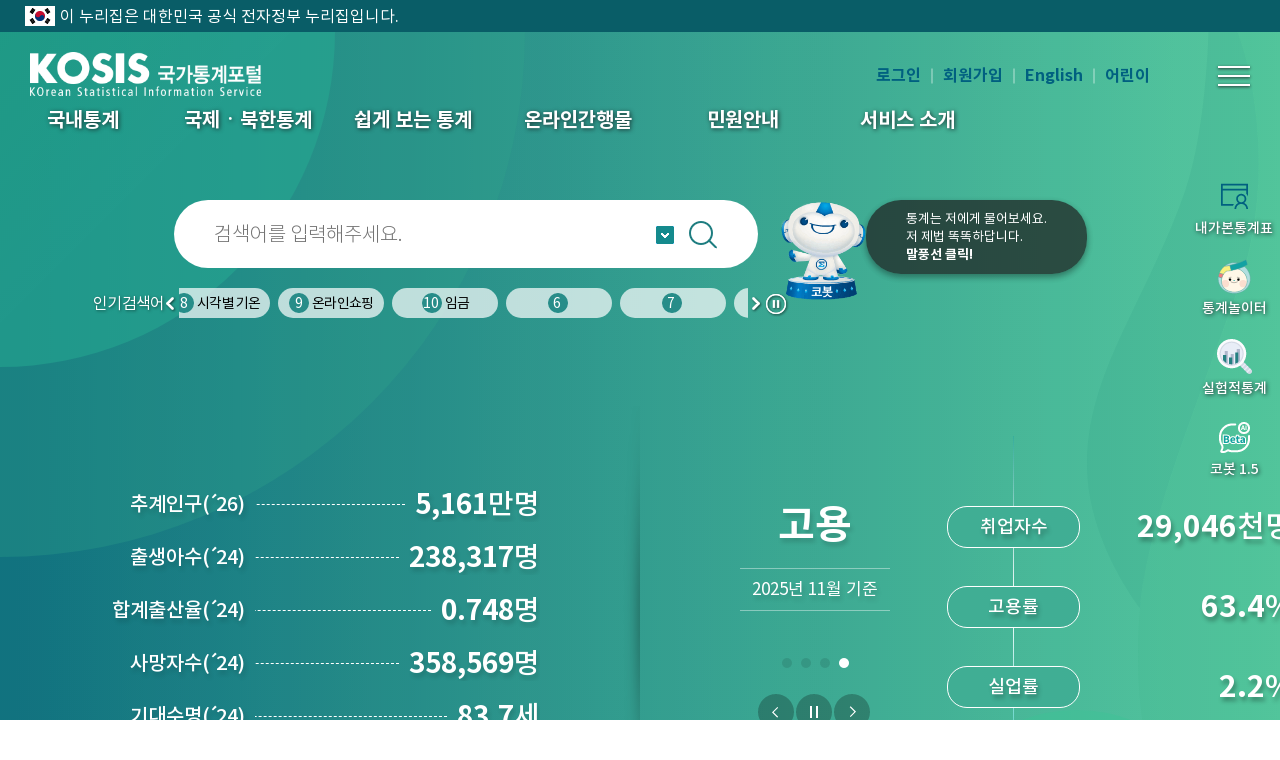

--- FILE ---
content_type: text/css
request_url: https://kosis.kr/ext/newKosis/css/main.css?ver=2.4
body_size: 137775
content:
@charset "utf-8";
*{font-family:'Noto Sans KR','Malgun Gothic','맑은 고딕','NotoSans','돋움',Dotum,Helvetica,Verdana,Arial,sans-serif}
*{-webkit-text-size-adjust:100%;-moz-text-size-adjust:100%;-ms-text-size-adjust:100%;}
h3.h3{display:block; line-height:37px; padding:0; font-size:18px; color:#000;}
.no_scroll{height:100%;min-height:100%;overflow:hidden !important;touch-action:none;}

/* ///////////////////////////////////////////////////////////////////////////////////////////////////////////
	Basic
/////////////////////////////////////////////////////////////////////////////////////////////////////////// */
body{line-height:1.6; font-size:16px; font-weight:400; font-family:'Noto Sans KR','Malgun Gothic','맑은 고딕','NotoSans','돋움',Dotum,Helvetica,Verdana,Arial,sans-serif;}
*,
*:after{box-sizing: border-box;}
body, div, dl, dt, dd, ul, ol, li, h1, h2, h3, h4, h5, h6, form, fieldset, button{margin:0; padding:0;}
body, h1, h2, h3, h4, h5, h6, th, td, input, select, textarea{margin:0; padding:0; color:#404040;}
ul, ol, dl, dt, dd{margin:0; padding:0; list-style:none;}
img{border:none; vertical-align: bottom;}
hr{display:none;}
fieldset{border:none;}
legend{display:none;}
p{margin:0;}
table{table-layout:fixed; border-collapse:separate; border-spacing:0;}
table caption{opacity:0; overflow:hidden; width:0; height:0; line-height:1px; font-size:1px; text-indent:-30000px;}
.hidden{overflow:hidden; position:absolute; top:0; left:-30000px; line-height:1px; font-size:1px;}
#chazriIcon.hidden{display:none;}
select{-webkit-appearance:none;-moz-appearance:none;-webkit-appearance: none;-ms-appearance: none;-o-appearance: none;appearance:none;}
select::-ms-expand {display: none;}
.Hidden {overflow:hidden; width:0 !important; height:0 !important; font-size:0; line-height:0; position:absolute; padding:0 !important;}

textarea:hover,
textarea:focus,
textarea:active,
textarea:visited{margin:0 !important; padding:0 !important;border: 1px solid #C4C4C4 !important;}

input[type="text"],
select{outline:none;}
input:focus::-webkit-input-placeholder{color:transparent !important;}
input:focus:-moz-input-placeholder{color:transparent !important;}
input:focus::-moz-input-placeholder{color:transparent !important;}
input:focus:-ms-input-placeholder{color:transparent !important;}

*{
	word-wrap: break-word;
	word-break: keep-all;
}

/* ///////////////////////////////////////////////////////////////////////////////////////////////////////////
	Skip
/////////////////////////////////////////////////////////////////////////////////////////////////////////// */
#skip{position:absolute; left:0; top:0; width:100%; margin:0 auto; z-index:999;}
#skip a{display:block; position:absolute; left:0; padding:10px; color:#fff; background:#000;}
#skip a:link,
#skip a:visited,
#skip a:active{top:-10000px;}
#skip a:hover,
#skip a:focus{top:0;}

#sitemap a.img1,
#sitemap a.img2{display:none;}

/* layout */
body{opacity:0; background-color:#fff;}
#wrap{overflow:hidden; position:relative;}
#wrap .layout{padding:0 60px;}

    /* topbg */
    #topbg{
		overflow:hidden; position:absolute; left:0; top:0; z-index:-1; width:100%; height:800px;
		background: #5CCC9F;
		background: linear-gradient(90deg, rgba(11, 171, 97, 0.1) 0%, rgba(37, 175, 157, 0.1) 100%), linear-gradient(90deg, #126C83 1.04%, #5CCC9F 100%);
	}
	#topbg:before,
	#topbg:after{content:""; position:absolute; left:-20%; top:-20%; -webkit-border-radius:50%; border-radius:50%; -webkit-transform:translate(-50%,-50%); transform:translate(-50%,-50%); -webkit-transition:all 0.3s linear; transition:all 0.3s linear;}
	#topbg:before{opacity:0.5; z-index:10; width:670px; height:670px; background: #27AE94; background: linear-gradient(134.94deg, #1CBC71 0%, #27AE94 71.73%);}
	#topbg:after{opacity:0.3; z-index:0; width:1050px; height:1050px; background:#30A689;}
	#topbg>.bg{position:relative; width:100%; height:100%;}
	#topbg>.bg:before{
		content:""; display:block; position:absolute; right:-20%; top:0; width:356px; height:100%; background-image:url(../img/layout/header_bg.svg); background-repeat:no-repeat; background-position:right center; background-size:auto 800px;
		-webkit-transition:right 0.3s linear;
		transition:right 0.3s linear;
	}
	#topbg>.bg:after{content:""; opacity:0.4; position:absolute; right:50px; top:678px; width:307px; height:307px; border:70px solid #3BC395; -webkit-border-radius:50%; border-radius:50%;}

	body[data-scroll="0"] #topbg:before,body[data-scroll="0"] #topbg:after{left:0; top:0;}
	body[data-scroll="1"] #topbg:before,body[data-scroll="1"] #topbg:after{left:-5%; top:-5%;}
	body[data-scroll="2"] #topbg:before,body[data-scroll="2"] #topbg:after{left:-10%; top:-10%;}
	body[data-scroll="3"] #topbg:before,body[data-scroll="3"] #topbg:after{left:-15%; top:-15%;}
	body[data-scroll="4"] #topbg:before,body[data-scroll="4"] #topbg:after{left:-20%; top:-20%;}

	body[data-scroll="0"] #topbg>.bg:before{right:0;}
	body[data-scroll="1"] #topbg>.bg:before{right:-5%;}
	body[data-scroll="2"] #topbg>.bg:before{right:-10%;}
	body[data-scroll="3"] #topbg>.bg:before{right:-15%;}
	body[data-scroll="4"] #topbg>.bg:before{right:-20%;}

	/* sitemap */
	#sitemap{display:none; position:fixed; left:100%; top:0; z-index:1000; width:100%; height:100%; font-size:10px; background-color:rgba(0,0,0,0.6);}
	#sitemap{left:0;z-index:1001;}

	@media all and (min-width : 1025px){
		#sitemap>.in{position:absolute; left:50%; top:50%; width:calc(100% - 6em);max-width:1620px; max-height:100%; background-color:#fff;
			-webkit-transform:translate(-50%,-50%);
			transform:translate(-50%,-50%);
			overflow-y: auto; overflow-x: hidden;
		}

		#sitemap>.in>.head{padding:10px 0;text-align:center;}
		#sitemap>.in>.head>strong{font-size:2.4em; color:#000;}
		#sitemap>.in>.midd{position:relative;padding: 20px;overflow:hidden;}
		#sitemap>.in>.midd>[class*="deps_"]{display:none;}
		#sitemap>.in>.midd>.menu,
		#sitemap>.in>.midd>.menu>ul{height:100%;}
		#sitemap>.in>.midd>.menu>ul{padding-right: calc((100% - 1px) / 6);}
		#sitemap>.in>.midd>.menu>ul:after{content:""; display:block; clear:both;}
		#sitemap>.in>.midd>.menu>ul>li>ul>li{margin-top:5px;}
		#sitemap>.in>.midd>.menu>ul>li>ul>li>.firstbox{position:relative;float:right;margin: 4px 10px 0 0;width: 83px;height: 15px;}
		#sitemap>.in>.midd>.menu>ul>li>ul>li>.firstbox>label{font-size:13px;position:absolute;top: 6px;left:0;line-height: 0;}
		#sitemap>.in>.midd>.menu>ul>li>ul>li>.firstbox>input{position:absolute;top:0;right:0;}
		#sitemap>.in>.midd>.menu>ul li,
		#sitemap>.in>.midd>.menu>ul li ul{display:block !important;}
		#sitemap>.in>.midd>.menu>ul>li>ul{padding:10px 0;width:100% !important;}
		#sitemap>.in>.midd>.menu>ul li>ul>li>ul a{position:relative;}
		#sitemap>.in>.midd>.menu>ul li>ul>li>ul a:before{content:"";position:absolute;top:50%;left: 21px;width:4px;height:4px;background-color:#4f4f4f;border-radius:50%;transform:translateY(-50%);}
		#sitemap>.in>.midd>.menu>ul>li{float:left;width:20%;position:relative;}
		#sitemap>.in>.midd>.menu>ul>li:nth-child(1):after,
		#sitemap>.in>.midd>.menu>ul>li:nth-child(2):after,
		#sitemap>.in>.midd>.menu>ul>li:nth-child(3):after,
		#sitemap>.in>.midd>.menu>ul>li:nth-child(4):after,
		#sitemap>.in>.midd>.menu>ul>li:nth-child(5):after{content:"";position:absolute;top:0;right:0;height: 1000px;width:1px;background-color:#E0E0E0;z-index:1;}
		#sitemap>.in>.midd>.menu>ul>li:nth-child(1),
		#sitemap>.in>.midd>.menu>ul>li:nth-child(7){}
		#sitemap>.in>.midd>.menu>ul>li:nth-child(6){float:none;position:absolute;right: 14px;top: 20px;width:calc((100% - 1px) / 6);}
		#sitemap>.in>.midd>.menu>ul>li:nth-child(7){clear:both;}
		#sitemap>.in>.midd>.menu>ul>li:nth-child(10){width:40%;}
		#sitemap>.in>.midd>.menu>ul>li:nth-child(10)>a{padding-left:0 !important; text-align:center;}
		#sitemap>.in>.midd>.menu>ul>li:nth-child(n+7){height:30%;border-top:1px solid #E0E0E0;}
		#sitemap>.in>.midd>.menu>ul>li:nth-child(n+7)>a{border-bottom:1px solid #E0E0E0; color:#000; background-color:#fff;position:relative;z-index:2}
		#sitemap>.in>.midd>.menu>ul>li:nth-child(n+7)>a:after{content:"";position:absolute;top:0;right: 0px;height: 100%;width:1px;background-color:#E0E0E0;}
		#sitemap>.in>.midd>.menu>ul>li>a{display:block;font-weight:600; text-decoration:none; color:#fff; background-color:#127086;padding:10px 0;text-align:center;}
		#sitemap>.in>.midd>.menu>ul>li>a>span{font-size:18px;}
		#sitemap>.in>.midd>.menu>ul>li>ul>li>a{display:inline;text-decoration:none;color:#127086;padding-left:10px;}
		#sitemap>.in>.midd>.menu>ul>li>ul>li a[target="_blank"]:after,
		#sitemap>.in>.midd>.menu>ul>li>ul>li a[onclick*="popupWin"]:after{content:"";display:inline-block;width:16px;height:16px;margin-left:5px;background-image:url(../img/layout/_blank.svg);background-repeat:no-repeat;background-position:center center;background-size:contain;}
		#sitemap>.in>.midd>.menu>ul>li>ul>li>a>span{font-size:15px;}
		#sitemap>.in>.midd>.menu>ul>li>ul>li>ul>li>a{display:block;text-decoration:none;color:#4f4f4f;padding-left: 30px;}
		#sitemap>.in>.midd>.menu>ul>li>ul>li>ul>li>a>span{font-size:14px;width: 100%;}
		#sitemap>.in>.midd>.menu>ul>li:nth-child(10)>ul:after{content:""; display:block; clear:both;}
		#sitemap>.in>.midd>.menu>ul>li:nth-child(10)>ul>li{float:left; width:calc((100% - 12px) / 2);}
		#sitemap>.in>.midd>.menu>ul>li:nth-child(10)>ul>li:nth-child(2n+1){clear:both; margin-right:1em;}

		#sitemap>.in>.foot{display:none;}

		#sitemap>.in>a.close{position:absolute;right:2.3em;top: 1.3em;width:4em;height:4em;}
		#sitemap>.in>a.close>span{
			overflow:hidden; display:block; width:100%; height:100%; text-align:left; text-indent:-1000px; background-image:url(../img/layout/svg_icon_7.svg); background-repeat:no-repeat; background-position:center center; background-size:contain;
			-webkit-transform:rotate(0deg);
			transform:rotate(0deg);
			-webkit-transition:transform 0.3s ease;
			transition:transform 0.3s ease;
		}
		#sitemap>.in>a.close:hover>span,
		#sitemap>.in>a.close:focus>span{-webkit-transform:rotate(180deg); transform:rotate(180deg);}
	}
	@media all and (max-width : 1500px){
		#sitemap{font-size:8px;}
	}
	@media all and (max-width : 1260px){
		#sitemap>.in>.midd>.menu>ul>li>a>span{font-size:15px;}
		#sitemap>.in>.midd>.menu>ul>li>ul>li>a>span,
		#sitemap>.in>.midd>.menu>ul>li>ul>li>ul>li>a>span,
		#sitemap>.in>.midd>.menu>ul>li>ul>li>.firstbox>label{font-size:12px;}
		#sitemap>.in>.midd>.menu>ul>li>ul>li>.firstbox>input{top: 2px;}
		#sitemap>.in>.midd>.menu>ul>li>ul>li a[target="_blank"]:after, #sitemap>.in>.midd>.menu>ul>li>ul>li a[onclick*="popupWin"]:after{width:10px;height:10px;}

		#sitemap>.in>.midd>.menu>ul>li>ul>li>.firstbox{position:relative;float:right;margin: 4px 10px 0 0;width: 74px;height: 15px;}
		#sitemap>.in>.midd>.menu>ul>li>ul>li>.firstbox>label{font-size:12px;position:absolute;top: 6px;left:0;line-height: 0;}
		#sitemap>.in>.midd>.menu>ul>li>ul>li>.firstbox>input{position:absolute;top:0;right:0;}
	}
	@media all and (max-width : 1200px){
		#sitemap{font-size:7px;}
	}
	@media all and (max-width : 1024px){
		#sitemap a.img1{display:block;position:absolute;top: 16px;z-index:200;}
		#sitemap a.img1,
		#sitemap a.img1>span{overflow:hidden; float:left; display:block; height:52px; text-indent:-1000px; background-repeat:no-repeat; background-position:center center; background-size:contain;}
		#sitemap a.img1{width:95px;background-image:url(../img/layout/jungbu.png);}

	    #sitemap a.img2{display:block;position:absolute;top: 16px;z-index:200;}
		#sitemap a.img2,
		#sitemap a.img2>span{overflow:hidden; float:left; display:block; height:52px; text-indent:-1000px; background-repeat:no-repeat; background-position:center center; background-size:contain;}
		#sitemap a.img2{width:95px;background-image:url(../img/layout/NewDeal.png);}

		#sitemap [data-step="1"] a.img1{left: 38px;}
		#sitemap [data-step="1"] a.img2{left: 147px;}
		#sitemap [data-step="2"] a.img1{left: 76px;}
		#sitemap [data-step="2"] a.img2{left: 180px;}
		#sitemap [data-step="3"] a.img1{left: 116px;}
		#sitemap [data-step="3"] a.img2{left: 219px;}

		#sitemap>.in{position:absolute; top:0; width:100%; height:100%; max-width:400px; background-color:#fff;right: -400px;}
		#sitemap>.in>.head{display:none;}
		#sitemap>.in>.midd>[class*="deps_"]{
			overflow:hidden; display:none; position:absolute; left:0px; top:0px; z-index:100; width:0; height:100%;
			-webkit-transition:width 0.3s ease;
			transition:width 0.3s ease;
		}
		#sitemap>.in>.midd>[class*="deps_"]>span{overflow:hidden; display:block; position:absolute; left:12px; top:29px; width:16px; height:16px; text-indent:-1000px;}
		#sitemap>.in>.midd>[class*="deps_"]>span:before{content:""; display:block; width:100%; height:100%; background:url(../img/layout/svg_icon_8.svg) no-repeat center center; background-size:contain;}
		#sitemap>.in>.midd>.deps_1{left:0; background-color:#127086;}
		#sitemap>.in>.midd>.deps_2{left:40px; background-color:#2A9595;}
		#sitemap>.in>.midd,
		#sitemap>.in>.midd>.menu{height:100%; background-color:#32B6A3;overflow:auto;}
		#sitemap>.in>.midd{width:100%; padding-top:80px;-webkit-transition:width 0.3s ease;transition:width 0.3s ease;}
		#sitemap>.in>.midd>.menu>ul{height:100%;}
		#sitemap>.in>.midd>.menu>ul>li:nth-child(n+7){display:none !important;}
		#sitemap>.in>.midd>.menu>ul>li.on{display:block !important;}
		#sitemap>.in>.midd>.menu>ul>li a{display:inline-block; text-decoration:none; color:#fff;}
		#sitemap>.in>.midd>.menu>ul>li ul{display:none;}
		#sitemap>.in>.midd>.menu>ul>li>a{line-height:1.4;padding:10px 0 10px 40px;font-weight:600;text-shadow: 1px 1px 3px #043f36;}
		#sitemap>.in>.midd>.menu>ul>li>a>span{font-size:20px;}
		#sitemap>.in>.midd>.menu>ul>li>ul{overflow:visible !important;}
		#sitemap>.in>.midd>.menu>ul>li>ul>li>a{line-height:1.4; padding:10px 0 10px 40px; font-weight:normal;}
		#sitemap>.in>.midd>.menu>ul>li>ul>li>a>span{position:relative; display:inline-block; vertical-align:top; font-size:18px;}
		#sitemap>.in>.midd[data-step="2"]>.menu>ul>li>ul>li>a.child>span{padding-right:23px;}
		#sitemap>.in>.midd[data-step="2"]>.menu>ul>li>ul>li>a.child>span:after{
			content:""; display:block; position:absolute; right:0; top:calc(50% - 0px); width:16px; height:16px; background:url(../img/layout/svg_icon_9.svg) no-repeat center center; background-size:contain;
			-webkit-transform:translateY(-50%);
			transform:translateY(-50%);
		}
		#sitemap>.in>.midd>.menu>ul>li>ul>li>ul>li>a{line-height:1.4; padding:10px 0 10px 40px; font-weight:normal;}
		#sitemap>.in>.midd>.menu>ul>li>ul>li>ul>li>a>span{font-size:18px;}
		#sitemap>.in>.midd>.menu>ul li.on>ul{display:block;width:100% !important}
		#sitemap>.in>.midd[data-step="1"]>.menu>ul>li ul{display:none;}
		#sitemap>.in>.midd>.menu>ul>li>ul>li{position:relative;}
		#sitemap>.in>.midd>.menu>ul>li>ul>li>.firstbox{position:relative;float:right;margin: 16px 30px 0 0;width: 95px;height: 13px;}
		#sitemap>.in>.midd>.menu>ul>li>ul>li>.firstbox>label{font-size:15px;color:#fff;line-height: 0;margin-top: 2px;text-shadow: 1px 1px 3px #043f36;}
		#sitemap>.in>.midd>.menu>ul>li>ul>li>.firstbox>input{}
		#sitemap>.in>.midd>.menu>ul>li>ul>li[data-deps="2"]>a{padding: 10px 0 10px 62px;text-shadow: 1px 1px 3px #043f36;}
		#sitemap>.in>.midd>.menu>ul>li>ul>li[data-deps="2"].on>a{padding: 10px 0 10px 40px;}
		#sitemap>.in>.midd>.menu>ul>li>ul>li[data-deps="2"].on>ul>li>a{padding: 10px 0 10px 59px;}
		#sitemap>.in>.midd[data-step="2"]{padding-left:40px;}
		#sitemap>.in>.midd[data-step="2"]>.deps_1{width:40px;display:block;}
		#sitemap>.in>.midd[data-step="2"]>.menu>ul>li:not(.on){display:none;}
		#sitemap>.in>.midd[data-step="2"]>.menu>ul>li.on>a>span{font-size:20px;}
		#sitemap>.in>.midd[data-step="3"]{padding-left:80px;}
		#sitemap>.in>.midd[data-step="3"]>.deps_1,
		#sitemap>.in>.midd[data-step="3"]>.deps_2{width:40px;display:block;}
		#sitemap>.in>.midd[data-step="3"]>.menu>ul li:not(.on){display:none;}
		#sitemap>.in>.midd[data-step="3"]>.menu>ul>li.on>a{display:none;}
		#sitemap>.in>.midd[data-step="3"]>.menu>ul>li>ul>li.on>a{font-weight:600;}
		#sitemap>.in>.midd[data-step="3"]>.menu>ul>li>ul>li.on>a>span{font-size:20px;}
		#sitemap>.in>.midd[data-step="3"]>.menu>ul>li>ul>li.on>ul>li{display:block !important;}
		#sitemap>.in>.midd[data-step="3"]>.menu>ul>li>ul>li.on>ul>li:nth-child(10) {height:0 !important; position:absolute; overflow:hidden;}

		#sitemap>.in>.foot{position:absolute; left:0; bottom:0; z-index:300; width:100%; height:100px; text-align:right;background: linear-gradient(180deg, rgba(0, 0, 0, 0.16) 0%, rgba(91, 200, 184, 0.15) 100%);}
		#sitemap>.in>.foot>ul{display:inline-block; padding:20px;}
		#sitemap>.in>.foot>ul:after{content:""; display:block; clear:both;}
		#sitemap>.in>.foot>ul>li{float:left; position:relative;}
		#sitemap>.in>.foot>ul>li:nth-child(n+2){padding-left:21px;}
		#sitemap>.in>.foot>ul>li:nth-child(n+2):before{
			content:""; display:block; position:absolute; left:10px; top:50%; width:1px; height:12px; background-color:rgba(255,255,255,0.5);
			-webkit-transform:translateY(-50%);
			transform:translateY(-50%);
		}
		#sitemap>.in>.foot>ul>li>a{text-decoration:none;font-weight:normal;font-size:16px;color:#fff;text-shadow: 1px 1px 3px #043f36;}

		#sitemap>.in>a.close{position:absolute; right:26px; top:26px; width:32px; height:32px;}
		#sitemap>.in>a.close>span{
			overflow:hidden; display:block; width:100%; height:100%; text-align:left; text-indent:-1000px; background-image:url(../img/layout/svg_icon_7_w.svg); background-repeat:no-repeat; background-position:center center; background-size:contain;
			-webkit-transform:rotate(0deg);
			transform:rotate(0deg);
			-webkit-transition:transform 0.3s ease;
			transition:transform 0.3s ease;
		}
		#sitemap>.in>a.close:hover>span,
		#sitemap>.in>a.close:focus>span{-webkit-transform:rotate(180deg); transform:rotate(180deg);}
	}

	/* header */
	#header{position:relative; z-index:300; height:118px; padding:20px 0 0 0;}
		#header .layout{position:relative; padding:0;}
		#header h1{display:block; position:absolute; left:30px; top:0; z-index:200;}
		#header h1 a{display:block;}
		#header h1:after{content:""; display:block; clear:both;}
		#header h1 img{display:block;}

		/* 보다나은 정부 링크 위치 수정 start */
		#header h2{display:block; position:absolute; left:275px;top: 2px; z-index:200;}
		#header h2:after{content:""; display:block; clear:both;}
		#header h2>p,
		#header h2>span{overflow:hidden; float:left; display:block;height: 44px; text-indent:-1000px; background-repeat:no-repeat; background-position:center center; background-size:contain;}/* 220829수정 */
		#header h2>p{width: 155px;background-image:url(../img/layout/jungbu.png);} /* 220829수정 */

		#header strong{display:block;position:absolute;left:370px;top:0;z-index:200;}
		#header strong:after{content:""; display:block; clear:both;}
		#header strong>a,
		#header strong>span{overflow:hidden; float:left; display:block; height:52px; text-indent:-1000px; background-repeat:no-repeat; background-position:center center; background-size:contain;}
		#header strong>a{width:95px;background-image:url(../img/layout/NewDeal.png);}

		#header .menu{overflow:visible !important; position:relative; z-index:20; width:100%;}
		#header .menu:before{content:""; display:block; position:absolute; left:0; top: 60px; z-index:0; width:100%; height: calc(100% - 60px); background-color:#fff; -webkit-box-shadow: 0px 10px 10px rgba(0, 0, 0, 0.08); box-shadow: 0px 10px 10px rgba(0, 0, 0, 0.08);}
		#header .menu>ul{position:relative; z-index:100; text-align:center; font-size:0;}
		#header .menu>ul>li{display:inline-block; position:relative; vertical-align:top;}
		#header .menu>ul>li>a{display:block;width:165px;line-height:47px;margin-bottom:4px;font-weight:600;text-decoration:none;color:#fff;}
		#header .menu>ul>li>a>span{font-size:20px;position:relative;text-shadow: 1px 1px 4px #183231; padding: 5px;}
		#header .menu>ul>li>a>span:after{content:"";display:block;position:absolute;bottom:5px;left:0;width:0%;height:1px;background-color:#feea1a;}
		#header .menu>ul>li:hover>a>span:after,
		#header .menu>ul>li:focus>a>span:after,
		#header .menu>ul>li>a.on>span:after{width:100%;transition:all 0.3s;-webkit-transition:all 0.3s;-ms-transition:all 0.3s;}
		#header .menu>ul>li>ul{position:absolute;left:0;top:100%;width:100%;height:290px;}
		
		/* 네비게이션 색상변경 css 추가 */
        #header .menu>ul>li>a>span:hover{color:#feea1a;}
        #header .menu>ul>li>a>span.on{border-bottom: 3px solid #feea1a; color: #feea1a;}
		
		/* IE only */
		@media screen and (-ms-high-contrast: active), (-ms-high-contrast: none){
			#header .menu>ul>li>ul{position:absolute;left:0;top:100%;width:100%;padding:10px 0;height:290px;margin-top:1px;}
			#header .menu>ul>li:nth-child(2n)>ul:after{background-color:#fbfbfb;}
		}
		/* IE only */
		#header .menu>ul>li:nth-child(n+2)>ul:before{content:""; display:block; position:absolute; left:0; top:0; z-index:-1; width:1px; height:100%; background-color:#f2f2f2;}
		#header .menu>ul>li>ul:after{content:""; display:block; position:absolute; left:0; top:0; z-index:-1; width:100%; height:100%; background-color:#fff;}
		#header .menu>ul>li:nth-child(2n)>ul:after{background-color:#fbfbfb;}
		#header .menu>ul>li:hover>ul:after,
		#header .menu>ul>li:focus>ul:after{background-color:#f6f6f6;}

		#header .menu>ul>li>ul>li:nth-child(n+2){margin-top:5px;}
		#header .menu>ul>li>ul>li>a{display:block;padding: 0 5px;text-decoration:none;text-align:left;color:#4f4f4f;}
		#header .menu>ul>li>ul>li>a>span{display:block;line-height:20px;padding:6px 6px 6px 12px;font-size: 15px;border:1px solid transparent;}
		#header .menu>ul>li>ul>li>a:hover,
		#header .menu>ul>li>ul>li>a:focus,
		#header .menu>ul>li>ul>li>a.on{color:#333;}
		#header .menu>ul>li>ul>li>a:hover>span,
		#header .menu>ul>li>ul>li>a:focus>span,
		#header .menu>ul>li>ul>li>a.on>span{border: 1px solid #DDDDDD; background: #E9E9E9; -webkit-border-radius: 3px; border-radius: 3px; -webkit-box-shadow: 7px 7px 8px rgba(36, 55, 54, 0.1); box-shadow: 7px 7px 8px rgba(36, 55, 54, 0.1);}
        a.newwindow{letter-spacing: -1px;}
        a.newwindow[target="_blank"] span::after{content:"";display:inline-block;width: 15px;height: 15px;margin-left:5px;background-image:url(../img/layout/_blank.svg);background-repeat:no-repeat;background-position:center center;background-size:contain;}

		#header [data-btn="search-top"]{overflow:hidden; display:block; width:47px !important; height:47px; text-align:left; text-indent:-1000px; background-image:url(../img/layout/svg_search.svg); background-repeat:no-repeat; background-position:center center; background-size:70% auto;}

		#header #etc{position:absolute; right:98px; top:8px; z-index:100;}
		#header #etc>ul:after{content:""; display:block; clear:both;}
		#header #etc>ul>li{float:left; position:relative; line-height:32px; padding:0 10px;}
		#header #etc>ul>li:nth-child(n+2){padding-left:12px;}
		#header #etc>ul>li:nth-child(n+2):before{
			content:""; display:block; position:absolute; left:0; top:50%; width:2px; height:15px; background-color:rgba(255,255,255,0.3);
			-webkit-transform:translateY(-50%);
			transform:translateY(-50%);
		}
		#header #etc>ul>li:nth-child(5),
		#header #etc>ul>li:nth-child(6):before{display:none}
		#header #etc>ul>li>a{display:block; font-weight:600; text-decoration:none; color:#fff;}
		#header #etc>ul>li>a>span{font-size:16px;color:#006080;}

		#header > .layout > [data-btn="search-top"]{display:none; position:absolute; right:74px; top:8px; width:32px; height:32px; background-size:contain;}
		#header [data-btn="all"]{position:absolute; right:30px; top:8px; z-index:100; width:32px; height:32px;}
		#header [data-btn="all"]>span{overflow:hidden; display:block; width:100%; height:100%; text-align:left; text-indent:-1000px;}
		#header [data-btn="all"]:before,
		#header [data-btn="all"]:after,
		#header [data-btn="all"]>span:before{content:"";display:block;position:absolute;left:0;top:calc(50% - 1px);width:100%;height:2px;background-color:#fff;box-shadow: 0px 1px 3px #242d2d;}
		#header [data-btn="all"]:before{-webkit-transform:translateY(-9px); transform:translateY(-9px);}
		#header [data-btn="all"]:after{-webkit-transform:translateY(9px); transform:translateY(9px);}

	/* top search */
	#searchbox{display:none; position:absolute; left:0; top: 58px; z-index:900; width:100%; height:90px; background-color:#248072;}
	#searchbox .layout{padding:21px 60px !important;}
	#searchbox .in{position:relative; width:736px; height:48px; margin:0 auto;}
	#searchbox .in input[type="text"]{
		width:100%; height:48px; padding:0 82px 0 40px; border:none; font-weight:500; font-size:18px; color:#000 !important; background-color:#fff;
		-webkit-border-radius:34px;
		border-radius:34px;
	}
	#searchbox .in input[type="text"]::placeholder{font-weight:300 !important;color:#4F4F4F}
	#searchbox .in input[type="text"]::-webkit-input-placeholder{font-weight:300 !important;color:#4F4F4F}
	#searchbox .in input[type="text"]:-ms-input-placeholder{font-weight:300 !important;color:#4F4F4F}
	#searchbox .in input[type="submit"]{
		overflow:hidden; position:absolute; right:40px; top:50%; width:32px; height:32px; cursor:pointer; text-indent:-1000px; border:none; background-color:#fff; background-image:url(../img/layout/svg_search_b.svg); background-repeat:no-repeat; background-position:center center; background-size:contain;
		-webkit-transform:translateY(-50%);
		transform:translateY(-50%);
	}
	#searchbox .in .close{
		overflow:hidden; position:absolute; right:-100px; top:50%; width:32px; height:32px;
		-webkit-transform:translateY(-50%);
		transform:translateY(-50%);
	}
	#searchbox .in .close>span{
		overflow:hidden; display:block; width:100%; height:100%; text-indent:-1000px; background-image:url(../img/layout/close.svg); background-repeat:no-repeat; background-position:center center; background-size:contain;
		-webkit-transform:rotate(0deg);
		transform:rotate(0deg);
		-webkit-transition:transform 0.3s ease;
		transition:transform 0.3s ease;
	}
	#searchbox .in .close:hover>span,
	#searchbox .in .close:focus>span{
		-webkit-transform:rotate(180deg);
		transform:rotate(180deg);
	}

	/* Footer */
	#footer{position:relative; z-index:300; background-color:#474747;}
	#footer .line_1{position:relative; padding:20px 0;}
	#footer .line_1 .menu>ul:after{content:""; display:block; clear:both;}
	#footer .line_1 .menu>ul>li{float:left; line-height:22px;}
	#footer .line_1 .menu>ul>li:not(:last-child){margin-right:30px;}
	#footer .line_1 .menu>ul>li>a{text-decoration:none; color:#E0E0E0;}
	#footer .line_1 .menu>ul>li>a>span,
	#footer .line_1 .menu>ul>li>a>strong{font-size:18px;}

	#footer .line_1 .sns{position:absolute; right:304px; top:12px;}
	#footer .line_1 .sns>ul:after{content:""; display:block; clear:both;}
	#footer .line_1 .sns>ul>li{float:left;}
	#footer .line_1 .sns>ul>li:not(:last-child){margin-right:6px;}
	#footer .line_1 .sns>ul>li>a{display:block; width:34px; height:34px;}
	#footer .line_1 .sns>ul>li>a>span{overflow:hidden; display:block; width:100%; height:100%; text-indent:-1000px; background-repeat:no-repeat; background-position:center center;}
	/* 20210324 images merge */
	#footer .line_1 .sns>ul>li>a>span{background-image:url(../img/layout/icon_sns.png);}
	#footer .line_1 .sns>ul>li[data-icon="1"]>a>span{background-position: 0px 0px;}
	#footer .line_1 .sns>ul>li[data-icon="1"]>a:hover>span,
	#footer .line_1 .sns>ul>li[data-icon="1"]>a:focus>span{background-position: -34px 0px;}
	#footer .line_1 .sns>ul>li[data-icon="2"]>a>span{background-position: -68px 0px;}
	#footer .line_1 .sns>ul>li[data-icon="2"]>a:hover>span,
	#footer .line_1 .sns>ul>li[data-icon="2"]>a:focus>span{background-position: -102px 0px;}
	#footer .line_1 .sns>ul>li[data-icon="3"]>a>span{background-position: -136px 0px;}
	#footer .line_1 .sns>ul>li[data-icon="3"]>a:hover>span,
	#footer .line_1 .sns>ul>li[data-icon="3"]>a:focus>span{background-position: -170px 0px;}
	#footer .line_1 .sns>ul>li[data-icon="4"]>a>span{background-position: -204px 0px;}
	#footer .line_1 .sns>ul>li[data-icon="4"]>a:hover>span,
	#footer .line_1 .sns>ul>li[data-icon="4"]>a:focus>span{background-position: -238px 0px;}
	#footer .line_1 .sns>ul>li[data-icon="5"]>a>span{background-position: -272px 0px;}
	#footer .line_1 .sns>ul>li[data-icon="5"]>a:hover>span,
	#footer .line_1 .sns>ul>li[data-icon="5"]>a:focus>span{background-position: -306px 0px;}

	#footer .line_1 [data-js="select"]{position:absolute; right:0; top:10px; width:267px; height:40px; line-height:calc(40px - 2px); border:1px solid #BDBDBD; background-color:transparent;}
	#footer .line_1 [data-js="select"]>a{display:block; position:relative; width:100%; height:100%; text-decoration:none; font-size:16px; color:#BDBDBD;}
	#footer .line_1 [data-js="select"]>a:after{
		content:""; display:block; position:absolute; right:15px; top:50%; width:16px; height:16px; background-image:url(../img/layout/svg_icon.png); background-repeat:no-repeat; background-position:center center; width: 16px; height: 16px; background-position: -16px 0px;
		-webkit-transform:translateY(-50%) rotate(0deg);
		transform:translateY(-50%) rotate(0deg);
	}
	#footer .line_1 [data-js="select"]>a>strong{display:block; width:100%; height:100%; padding:0 15px; font-weight:normal; box-sizing:border-box;}
	#footer .line_1 [data-js="select"]>ul{display:none; position:absolute; left:0; bottom:100%; width:100%; max-height:200px; background-color:#686868;}
	#footer .line_1 [data-js="select"]>ul>li:nth-child(n+2){border-top:1px solid #fff;}
	#footer .line_1 [data-js="select"]>ul>li>a,
	#footer .line_1 [data-js="select"]>ul>li>a>span{display:block; width:100%; height:100%; box-sizing:border-box;}
	#footer .line_1 [data-js="select"]>ul>li>a{text-decoration:none; color:#fff;}
	#footer .line_1 [data-js="select"]>ul>li>a:hover,
	#footer .line_1 [data-js="select"]>ul>li>a:focus{background-color:rgba(255,255,255,0.2);}
	#footer .line_1 [data-js="select"]>ul>li>a>span{padding:0 15px;}
	#footer .line_1 [data-js="select"][data-open="on"]>ul{display:block;}
	#footer .line_1 [data-js="select"][data-open="on"]>a:after{-webkit-transform:translateY(-50%) rotate(180deg); transform:translateY(-50%) rotate(180deg);}

	#quick{position:absolute; right:0; top:0; width:100px; height:100%; background-color:#fff;}
	#quick:before{content:""; display:block; position:absolute; left:0; top:0; width:1px; height:100%; background-color:#F2F2F2;}
	#quick>ul{position:absolute; right:0; top:0; width:100px;}
	#quick>ul>li{margin-top:32px;}
	#quick>ul>li>a{display:block; text-align:center; text-decoration:none; font-size:14px; color:#333;}
	#quick>ul>li>a:hover,
	#quick>ul>li>a:focus{text-decoration:underline;}
	#quick>ul>li>a:before{content:""; display:block; width:40px; height:40px; margin:0 auto 8px auto; background-repeat:no-repeat; background-position:center center; background-size:contain;}
	#quick>ul>li:nth-child(1)>a:before{background-image:url(../img/layout/svg_quick_icon_1.svg);}
	#quick>ul>li:nth-child(2)>a:before{background-image:url(../img/layout/svg_quick_icon_2.svg);}
	#quick>a.top{display:table; table-layout:fixed; position:absolute; right:0; bottom:0; width:100px; height:100px; text-decoration:none; font-size:14px; color:#333;}
	#quick>a.top>span{display:table-cell; width:100%; height:100%; vertical-align:middle; text-align:center;}
	#quick>a.top>span:before{content:""; display:block; width:16px; height:16px; margin:0 auto; background:url(../img/layout/svg_icon.png) no-repeat center center; width: 16px; height: 16px; background-position: -171px 0px;}

	#botInQuick{ bottom:100px !important;}
	#botInQuick>span{display:table-cell; width:100%; height:100%; vertical-align:middle; text-align:center;}
	#botInQuick>span:before{ width:50px !important; height:110px !important; background:url(../img/layout/quickBot.png) no-repeat center center !important;background-size: 100% !important;}

	#quick>ul.fix,
	#quick>a.top.fix{position:fixed !important;}
	#look.fix{position:fixed !important;top:0;right: 100px;}

	#look{display:none; position:absolute; right:100%; top: -40px; z-index:9999; width:475px; padding: 10px 20px; border: 1px solid #828282; background: #FFFFFF; -webkit-box-shadow: -8px 0px 8px rgba(0, 0, 0, 0.07); box-shadow: -8px 0px 8px rgba(0, 0, 0, 0.07); height:100%;}
	#look>.head{padding-bottom: 10px;border-bottom:1px solid #C4C4C4;}
	#look>.head>strong{display:block; font-size:20px; color:#000;}
	#look>.head>span{display:block; margin-top:10px; font-size:14px; color:#4f4f4f;}
	#look>.midd{height: calc(100% - 100px);overflow:auto;border-bottom:1px solid #ddd;padding:10px 0;}
	#look>.midd>ul{}
	#look>.midd>ul>li:nth-child(n+2){margin-top: 5px;}
	#look>.midd>ul>li>a{display:inline-block;line-height: 16px;text-decoration:none;font-size: 15px;color:#4f4f4f;position:relative;padding-left: 16px;}
	#look>.midd>ul>li>a:after{content:"";display:block;position:absolute;top: 2px;left:0;background-image:url(../img/layout/tree_icon_file.png);width: 12px;height: 14px;}
	#look>.midd>ul>li>button{display:inline-block; width:16px; height:16px; line-height:16px; margin:-2px 0 0 5px; border:none; background:none;}
	#look>.midd>ul>li>button>span{
		overflow:hidden; display:block; width:100%; height:100%; text-align:left; text-indent:-1000px; background-color:#E0E0E0; background-image:url(../img/layout/svg_icon_7_s.svg); background-repeat:no-repeat; background-position:center center; background-size:contain;
		-webkit-border-radius:50%;
		border-radius:50%;
	}
	#look>.close{display:block;position:absolute;right:32px;top: 18px;width:32px;height:32px;}
	#look>.close>span{
		overflow:hidden; display:block; width:100%; height:100%; text-align:left; text-indent:-1000px; background-image:url(../img/layout/svg_icon_7.svg); background-repeat:no-repeat; background-position:center center; background-size:contain;
		-webkit-transform:rotate(0deg);
		transform:rotate(0deg);
		-webkit-transition:transform 0.3s ease;
		transition:transform 0.3s ease;
	}
	#look>.close:hover>span,
	#look>.close:focus>span{-webkit-transform:rotate(180deg); transform:rotate(180deg);}
	#look.on{display:block;}

	#footer .line_2 {position: relative;padding: 15px 0 15px 165px;border-top: 1px solid rgba(196, 196, 196, 0.2);}
	#footer .line_2 address,
	#footer .line_2 .copy{line-height:1.6; font-style:normal; font-size:16px; color:#E0E0E0;}
	#footer .line_2>strong {overflow: hidden;display: block;position: absolute;left: 0;top: 15px;width: 149px;height: 43px;text-indent: -1000px;background-image: url(../img/layout/logo-bottom.png);background-repeat: no-repeat;background-position: center center;background-size: contain;}
	/* container */
	#container{position:relative; background-color:#fff;}

	#header:hover + #container,
	#header:focus + #container{position:relative; z-index:100;}

	/* chatbot */
	#mainchazri{/* position:absolute; *//* right:30px; *//* bottom:10px; *//* z-index:900; */display: inline-block;width: auto;/* margin-top: 70px; */vertical-align: top;}
	#mainchazri > strong{
		/* 챗봇 케릭터 배경 임시 삭제*/
		display:block; position:relative; z-index:10; width:86px; height:86px;
		-webkit-border-radius:50%;
		border-radius:50%;
	}
	#mainchazri > strong > a{display:block; width:100%; height:100%;}
	#mainchazri > strong > a > span{overflow:hidden; display:block; position:relative; width:100%; height:100%; text-indent:-1000px;}
	#mainchazri > strong > a > span:after{content:""; display:block; position:absolute; left:0; bottom:0; width:100%; height:100%; background-image:url(../img/layout/kobot.png); background-repeat:no-repeat; background-position:center center; background-size:contain;}
	#mainchazri > span{overflow:hidden; display:block; position:absolute; right:66px; top:10px; z-index:0; width:167px; height:65px; text-indent:-1000px; background-image:url(../img/layout/chazri_text.png); background-repeat:no-repeat; background-position:center center; background-size:contain;}
	#mainchazri > .close{overflow:hidden; display:block; position:absolute; left:-29px; top:22px; z-index:20; width:16px; height:16px; text-indent:-1000px; background:url(../img/layout/svg_icon_7.svg) no-repeat center center; background-size:contain;}

@media all and (max-width: 1900px){
	#header h1{left:30px;}
	#header h1>a,
	#header h1>span{height:46px;margin-right:0;}
	#header h2{left: 275px;}
	#header h2>a,
	#header h2>span{height: 52px;margin-right:0;}
	#header h3{left: 370px;}
	#header h3>a,
	#header h3>span{height: 52px;margin-right:0;}
	#header [data-btn="all"]{right:30px;}
	#header #etc{right:98px;}
	#header .menu>ul>li.search{padding:0;}
}
@media all and (max-width: 1830px){
	#header{}
	#header .layout{padding:45px 0 0 0;}
	#header .menu>ul{position:relative; padding:0; text-align:left;}
	#header .menu>ul>li>a{margin-bottom:0;text-align:center;}
	#header .menu:before{top: 56px;height: calc(100% - 56px);}
	#header .menu>ul>li.search{position:absolute; right:20px; top:0;}

	#searchbox{top:98px;}
}
@media all and (max-width: 1650px){
	#searchbox .layout{padding:21px 30px;}
}
@media all and (max-width: 1500px){
	#quick{display:none;}
	#header .menu>ul>li.search{right:55px;}
}
@media all and (max-width: 1340px){
}
@media all and (max-width: 1400px){
	#footer .line_1 [data-js="select"],
	#footer .line_1 .sns{position:relative; right:auto; top:auto; margin:0 auto;}
	#footer .line_1 .sns{margin:20px 0 0 0; text-align:center;}
	#footer .line_1 .sns:after{content:""; overflow:hidden; display:block; width:108px; height:43px; margin:20px auto 30px; text-indent:-1000px; background-image:url(../img/layout/logo-bottom.png); background-repeat:no-repeat; background-position:center center; background-size:contain;}
	#footer .line_1 .sns>ul{display:inline-block;}
	#footer .line_1 .menu{text-align:center;}
	#footer .line_1 .menu>ul{display:inline-block;}

	#footer .line_2{padding:20px 0;}
	#footer .line_2>strong{display:none;}
}
@media all and (max-width: 1024px){
	#UpsTableTabLayer{margin-left:0 !important;}
	#wrap .layout{padding:0 20px;}
	#header{height:65px; padding:0;}
	#header .layout{height:100%; padding-top:0;}

	#header h1{left:15px;}
	#header h1 img{display:block;margin-top: 18px;width:149px;}

	/* 보다나은 정부 링크 위치 수정 start */
	#header h2{left:170px; top:50%; height:52px; -webkit-transform:translateY(-50%); transform:translateY(-50%);}
	#header h2>a{width:70px;}
	#header h2>span{height: 55px;}
	#header h2>a,
	#header strong>a{display:none;}

	#header .menu,
	#header #etc{display:none;}
	#header > .layout > [data-btn="search-top"]{display:block;}
	#header > .layout > [data-btn="search-top"],
	#header > .layout > [data-btn="all"]{top:50%; -webkit-transform:translateY(-50%); transform:translateY(-50%);}
	#header > .layout > [data-btn="search-top"]{right:95px;}
	#header > .layout > [data-btn="all"]{right:20px;}

	#searchbox{top:65px; height:90px;}
	#searchbox .layout{padding:20px;}
	#searchbox .in{width:calc(100% - 50px); height:50px; margin:0;}
	#searchbox .in input[type="text"]{height:50px; line-height:48px; padding:0 20px; font-size:16px;}
	#searchbox .in input[type="submit"]{right:20px;}
	#searchbox .in .close{right:-51px;}
}
@media all and (max-width: 760px){
	#footer .line_1 .menu>ul:after{display:none; text-align:center;}
	#footer .line_1 .menu>ul>li{display:inline-block; float:none; line-height:2;}
	#footer .line_1 .menu>ul>li:not(:last-child){margin-right:20px;}
	#footer .line_2 address,
	#footer .line_2 .copy{line-height:1.8;}
	#footer .line_2 address>span{display:block;}
}
@media all and (max-width: 500px){
	#footer .line_1 .menu>ul>li>a>span,
	#footer .line_1 .menu>ul>li>a>strong,
	#footer .line_2 address,
	#footer .line_2 .copy{font-size:15px;}
}
@media all and (max-width: 400px){
	#sitemap [data-step="1"] a.img2{left: 120px !important;}
	#sitemap [data-step="2"] a.img2{left: 155px !important;}
	#sitemap [data-step="3"] a.img2{left: 190px !important;}

	#sitemap a.img1,
	#sitemap a.img2{width:70px;}
}
@media all and (max-width: 360px){
}

/* 추가 */
@media all and (max-width:1024px) {
}
@media all and (max-width:640px) {
	body[data-layout="sub"] #container .content-title{margin:5px 0 18px 0; padding-bottom:0; border-bottom:0;}
}

/*온라인간행물 좌측메뉴 삭제*/
.iframe_sub #remote{display:none !important;}

#botInQuick > span > span {display:block; text-align:center; margin-top:-28px;}

/** 내가본통계표 수정 **/
#quick.main_quick{background-color:rgba(0,0,0,0) !important;height: 40px;width: 78px;top: 142px;right: 7px;z-index: 1000;}
#quick.main_quick:before{display:none;}
#quick.main_quick>ul{width:auto;}
#quick.main_quick>ul>li{margin-top:0;}
#quick.main_quick>ul>li:nth-child(2){margin-top: 20px;}
/** 20230421 실험적통계란 추가 **/
#quick.main_quick>ul>li:nth-child(3){margin-top: 20px;}
/** 20230421 실험적통계란 추가 끝 **/
#quick.main_quick>ul>li:nth-child(1)>a:before{margin:-1px auto;width: 45px;height: 45px;background-image:url(../img/layout/svg_quick_icon_3.svg);}
#quick.main_quick>ul>li:nth-child(2)>a:before{margin:-1px auto;width: 35px;height: 35px; margin-bottom:3px; background-image: url(../img/layout/svg_quick_icon_5.svg);}
/** 20230421 실험적통계란 추가 **/
#quick.main_quick>ul>li:nth-child(3)>a:before{margin:-1px auto;width: 35px;height: 35px; margin-bottom:3px; background-image: url(../img/layout/experiment_ico.svg);}
/** 20230421 실험적통계란 추가 끝 **/
/** 20250206 초거대 코봇 추가 **/
#quick.main_quick>ul>li:nth-child(4)>a:before{margin:-1px auto;margin-top: 20px;width: 35px;height: 35px; margin-bottom:3px; background-image: url(../img/layout/pc_35px.svg);}
/** 20250206 초거대 코봇  추가 끝 **/

#quick.main_quick #look>.midd>ul>li>a,
#quick #look>.midd>ul>li>a{display:inline;}
#quick.main_quick #look{position:fixed;top:0;right: 0px;}
#quick.main_quick>ul>li>a>span{color:#fff;font-weight:500;text-shadow: 1px 1px 4px #172a29;}  /* 0324수정 */
#quick.main_quick a[data-btn="look"]:hover{text-decoration: none;}
.quick_btn{display:none}

@media(max-width:1830px){
	#quick.main_quick{top: 142px;}
}

 @media(max-width:1500px){
 	.quick_btn{position: absolute;top: 45px;right: 20px;font-size: 0;width: 45px;height: 45px;display: block;background-image: url(../img/layout/svg_quick_icon_3.svg) !important;z-index: 400;background-position: center;}

	#quick{display:block;}
	#quick{background-color:rgba(0,0,0,0);height: auto;width:auto;position:absolute;top: -92px;right: 71px;z-index:400;}
	#quick:before{display:none;}
	#quick.main_quick>ul>li>a:before{display:block;}
	#quick>ul{position:relative;top:0;right:0;/* width: 107px!important; */text-align: center;}
	#quick>ul>li{margin:0;display: inline-block;}
	
	#quick.quick_sub>ul>li:nth-child(1){display:none;}
	#quick>ul>li:nth-child(1)>a:before{background-image:url(../img/layout/svg_quick_icon_3.svg) !important;}
	#quick>ul>li:nth-child(2)>a:before{background-image: url(../img/layout/svg_quick_icon_5.svg) !important;}
	#look{position:fixed !important;top:0 !important;right:0 !important;}

	#quick.quick_sub{top: -89px;right: 61px;}
	#quick.quick_sub>ul>li>a>span,
	#quick.quick_sub #botInQuick,
	#quick.quick_sub .top{display:none;}
	#quick.quick_sub>ul.fix{position:absolute !important;}
 }
 @media(max-width:1024px){
	#quick.main_quick{top: 0px;right: 66px;width:auto;}
	#quick.main_quick>ul>li>a>span{display:none;}
	#quick.quick_sub{top: -177px;right: 113px;}
	.quick_btn{position: absolute;top: 11px;right: 56px;}
	#quick>ul>li:nth-child(2){display: inline-block;margin-top: 0px!important;}
 }
 @media(max-width:836px){
 	#quick.quick_sub{top: -202px;}
 }
 @media(max-width:475px){
	#quick.kosis_quick #look,
	#look{width:100%;}
 }
 @media(max-width:453px){
	#quick.quick_sub{top: -227px;}
 }
 
/* 반응형 화살표 */
.mobile_hand{position:absolute;width:44px;height:39px;display:none;background:url(../img/layout/icon_mobileheands.png);
transform: translateX(-50%);-webkit-transform: translateX(-50%);-ms-transform: translateX(-50%);font-size:0;z-index:1;}

.visual_hand{bottom: 94px;left:35%;animation:visual_hand 1.5s infinite;-webkit-animation:visual_hand 1.5s infinite;-ms-animation:visual_hand 1.5s infinite;}
.move_hand{bottom: 50%;left:50%;animation:move_hand 1.5s infinite;-webkit-animation:move_hand 1.5s infinite;-ms-animation:move_hand 1.5s infinite;}

@keyframes visual_hand{
	0%{left:35%;}
	100%{left:45%;opacity:0;}
}
@-webkit-keyframes visual_hand{
	0%{left:35%;}
	100%{left:45%;opacity:0;}
}
@-ms-keyframes visual_hand{
	0%{left:35% !important;}
	100%{left:45%;opacity:0;}
}
@keyframes move_hand{
	0%{left:50%;}
	100%{left:60%;opacity:0;}
}
@-webkit-keyframes move_hand{
	0%{left:50%;}
	100%{left:60%;opacity:0;}
}
@-ms-keyframes move_hand{
	0%{left:50% !important;}
	100%{left:60%;opacity:0;}
}
/* // 반응형 화살표 */

/* Main */
body[data-layout="main"]{}
	.item_1 .board .board_box{display: flex;justify-content: space-between;margin-top: 23px;flex-wrap: wrap;position: relative;}
	.item_1 .board .board_box [data-skin="mini-board"]:nth-child(1):before{content:"";display:block;position:absolute;right: calc(68% - 11px);width:1px;height: 208px;background-color:#EFEFEF;}
	.item_1 .board .board_box [data-skin="mini-board"]:nth-child(2):before{content:"";display:block;position:absolute;right: calc(33% - 11px);width:1px;height: 208px;background-color:#EFEFEF;}
	
.item_1 .board .board_box [data-skin="mini-board"]:last-child:before{content:"";display:none;}
	[data-skin="mini-board"]{width: 30%;height: 231px;padding:10px 0 0 0;/* position: relative; *//* min-width: 400px; */}
	[data-skin="mini-board"]>.in{position:relative;}
	[data-skin="mini-board"]>.in>ul>li{display:inline-block;}
	[data-skin="mini-board"]>.in>ul>li>.head{display:inline-block; position:relative; line-height:36px;}
	[data-skin="mini-board"]>.in>ul>li:nth-child(n+2)>.head:before{content:""; display:block; position:absolute; left:12px; top:calc(50% - 9px); width:1px; height:18px; background-color:#C4C4C4;}
	[data-skin="mini-board"]>.in>ul>li:nth-child(n+2)>.head{padding-left:25px;}
	[data-skin="mini-board"]>.in>ul>li>.head>a{text-decoration:none; color:#000;}
	[data-skin="mini-board"]>.in>ul>li>.head>a>span{font-size:18px;}
	[data-skin="mini-board"]>.in>ul>li>.midd{display:none;position:absolute;left:0;top: 55px;width: 100%;}
	[data-skin="mini-board"]>.in>ul>li>.midd>ul>li{line-height:18px;}
	[data-skin="mini-board"]>.in>ul>li>.midd>ul>li:nth-child(n+2){margin-top:12px;}
	[data-skin="mini-board"]>.in>ul>li>.midd>ul>li>a{display:block; position:relative; padding:0 25px 0 12px; text-decoration:none; color:#000;}
	[data-skin="mini-board"]>.in>ul>li>.midd>ul>li>a:before{content:"∙"; display:block; position:absolute; left:0; top:-2px;}
	[data-skin="mini-board"]>.in>ul>li>.midd>ul>li>a>span{white-space:nowrap; text-overflow:ellipsis; overflow:hidden; display:inline-block; font-size:16px; max-width:100%;}
	[data-skin="mini-board"]>.in>ul>li>.midd>ul>li>a>i{overflow:hidden; display:inline-block; position:absolute; width:18px; height:18px; margin-left:5px; vertical-align:top; text-align:left; text-indent:-1000px; background:url(../img/layout/svg_icon.png) no-repeat center center; width: 18px; height: 18px; background-position: -73px 0px;}
	[data-skin="mini-board"]>.in>ul>li>.midd>ul>li>a:hover>span,
	[data-skin="mini-board"]>.in>ul>li>.midd>ul>li>a:focus>span{text-decoration:underline;}
	[data-skin="mini-board"]>.in>ul>li>.more{display:none;}
	[data-skin="mini-board"]>.in>ul>li>.more2{display:none;}

	[data-skin="mini-board"]>.in>ul>li.on>.head>a>span{font-weight:600; font-size:20px;}
	[data-skin="mini-board"]>.in>ul>li.on>.midd,
	[data-skin="mini-board"]>.in>ul>li.on>.more{display:block;}
	[data-skin="mini-board"]>.in>ul>li.on>.more2{display:block;}

    body[data-layout="main"] #header > .layout > [data-btn="search-top"]{display:none !important;}
    body[data-layout="main"] [data-btn="search-top"]
	body[data-layout="main"] #searchbox{z-index:400; height:148px; background-color:transparent;}
	body[data-layout="main"] #searchbox .in .close{display:none;}

    body[data-layout="main"] #visual{position:relative;height: 682px;padding-top:50px;text-align: center;} /* 1012 수정 */
    	body[data-layout="main"] #visual [data-js="link_tool"]{cursor:pointer;}
        body[data-layout="main"] #visual i{font-style:normal;}
		body[data-layout="main"] #visual > .head{ width: 600px;display: inline-block;}
			body[data-layout="main"] #visual > .head .in{position:relative;width: calc(100% - 16px);max-width: 736px;height:68px;}
			body[data-layout="main"] #visual > .head .in input[type="text"]{
				width:100%; height:68px; padding:0 82px 0 40px; border:none; font-weight:500; font-size:20px; color:#000 !important; background-color:#fff;
				-webkit-border-radius:34px;
				border-radius:34px;
			}
			body[data-layout="main"] #visual > .head .in input[type="text"]::placeholder{font-weight:300 !important;}
			body[data-layout="main"] #visual > .head .in input[type="text"]::-webkit-input-placeholder{font-weight:300 !important;}
			body[data-layout="main"] #visual > .head .in input[type="text"]:-ms-input-placeholder{font-weight:300 !important;}
			body[data-layout="main"] #visual > .head .in input[type="submit"]{
				overflow:hidden; position:absolute; right:40px; top:50%; width:32px; height:32px; cursor:pointer; text-indent:-1000px; border:none; background-color:#fff; background-image:url(../img/layout/svg_icon.png); background-repeat:no-repeat; background-position:center center; width: 32px; height: 32px; background-position: -375px 0px;
				-webkit-transform:translateY(-50%);
				transform:translateY(-50%);
			}
			body[data-layout="main"] #visual > .head .tips{position: relative;margin:20px auto;display: flex;align-items: center;letter-spacing: -0.8px;text-align: center;justify-content: center;}
			body[data-layout="main"] #visual > .head .tips h4{text-shadow: 1px 1px 3px rgba(0,0,0,0.5);} /*20230911 명도 대비 추가*/
			body[data-layout="main"] #visual > .head .tips h4{margin-right: 0px;margin-left: -107px;color: #fff;font-weight: normal;}
			body[data-layout="main"] #visual > .head .tips>ul{text-align:center; width: calc(100% - 16px); overflow: hidden; display: flex; flex-wrap: nowrap;}
			body[data-layout="main"] #visual > .head .tips>ul>li{display:inline-block; vertical-align:top;}
			body[data-layout="main"] #visual > .head .tips>ul>li:not(:last-child){margin-right:15px;}
			body[data-layout="main"] #visual > .head .tips>ul>li>a{color:#000;text-decoration:none}
			
			/* 인기검색어 slider css 커스텀 */
			.slick-initialized .slick-slide{display:inline-block; vertical-align:top; background: rgba(255,255,255,0.7); padding: 4px 6px; border-radius: 50px; height: auto; margin: 0 4px;  overflow: hidden; white-space: nowrap; text-overflow: ellipsis; word-break: break-all; font-size:14px;}
			.slick-initialized .slick-slide a{color: #000; text-decoration: none;}
			.slick-initialized .slick-slide a i{display: inline-flex; justify-content: center; align-items: center; width: 20px; height: 20px; font-style:normal; background-color: #278d89; border-radius: 50px; font-size: 14px; margin-right: 3px; color: #fff; padding-right: 2px;}
			#pager button{border: 0; outline: 0;}
			.keyword_prev{filter: drop-shadow(1px 1px 1px rgba(0,0,0,0.6));} /*20230911 명도 대비 추가*/
			.keyword_next{filter: drop-shadow(1px 1px 1px rgba(0,0,0,0.6));} /*20230911 명도 대비 추가*/
			.controler button{filter: drop-shadow(1px 1px 1px rgba(0,0,0,0.6));} /*20230911 명도 대비 추가*/
			.keyword_prev{position: absolute;background: url("../img/layout/keyword_prev.png"); background-repeat: no-repeat; width: 20px;height: 20px;left: -14px;top: 6px;cursor: pointer;border:none; z-index: 2;}
			.keyword_next{position: absolute;background: url("../img/layout/keyword_next.png"); background-repeat: no-repeat; width: 20px; height: 20px;right: 8px;top: 6px;cursor: pointer;border:none; z-index: 2;}
			.controler button{position: absolute;top: 6px;right: -12px;cursor: pointer;z-index: 2;border: 0;}
			.play_btn{right: -9px; background: url("../img/layout/play_btn.png"); width: 20px; height: 20px; }
			.stop_btn{right: -9px; background: url("../img/layout/pause_btn.png"); width: 20px; height: 20px;}			
			.text_hidden{overflow: hidden; display: inline-block; position: relative; z-index: -1; border: 0; width: 0px; height: 0px; clip: rect(1px, 1px, 1px, 1px); clip-path: inset(50%);}
            @media all and (max-width: 769px){
                .keyword_prev{left: 3px;}
                body[data-layout="main"] #visual > .head .tips{justify-content: center;}
                .keyword_next{right: -12px;}
                .controler button{right: -33px; top: 6px;}
/*                 body[data-layout="main"] #visual > .head .tips h4{position: absolute; left: 25px;} */
				body[data-layout="main"] #visual > .head .tips h4{position: absolute; left: 37px;}
            }
            
            @media all and (max-width: 700px){
			.keyword_prev{left: 11px;}
			.keyword_next{right: -4px;}
			.controler button{right: -34px;}
		}	
        @media all and (max-width: 500px){
			.keyword_prev{left: 4px;}
			.keyword_next{right: -7px;}
			.controler button{right: -2px;}
            body[data-layout="main"] #visual > .head .tips{max-width: 200px;}
            .controler button{right: -28px;}
		}
        @media all and (max-width: 440px){
/* 			body[data-layout="main"] #visual > .head .tips{margin-left: 140px;} */
			body[data-layout="main"] #visual > .head .tips{margin-left: 130px;}
		}
        @media all and (max-width: 400px){
/* 			body[data-layout="main"] #visual > .head .tips{margin-left: 107px;} */
			body[data-layout="main"] #visual > .head .tips{margin-left: 105px;}
		}
        @media all and (max-width: 340px){
			.keyword_prev{left: 4px;}
			.keyword_next{right: -7px;}
			.controler button { right: -28px; }
            body[data-layout="main"] #visual > .head .tips{max-width: 150px; margin-left: 107px;}
		}
        @media all and (max-width: 300px){
/*             body[data-layout="main"] #visual > .head .tips{margin-left: 95px;} */
            body[data-layout="main"] #visual > .head .tips{margin-left: 88px;}
		}
        body[data-layout="main"] #visual > .midd{margin-top:20px;}
            body[data-layout="main"] #visual > .midd:after{content:""; display:block; clear:both;}
			body[data-layout="main"] #visual > .midd > .l,
			body[data-layout="main"] #visual > .midd > .r{float:left; width:50%; height:467px; padding:70px 0 0 0;}
			body[data-layout="main"] #visual > .midd > .l{position:relative;z-index: 101;padding-right:100px;text-align:right;background-image:url(../img/layout/svg_icon_13.png);background-repeat:no-repeat;background-position:right center;background-size:auto 100%;}
				body[data-layout="main"] #visual .link_tool{display:none; position:absolute; left:50%; bottom:calc(100% + 0px); width:160px; padding: 0 14px 0 18px; background-color:#127086; -webkit-border-radius:8px; border-radius:8px; -webkit-transform:translateX(-50%); transform:translateX(-50%);}
				body[data-layout="main"] #visual .link_tool.one{padding: 0 18px;width: auto;}
				body[data-layout="main"] #visual .link_tool.on{display:inline-block;}
					body[data-layout="main"] #visual .link_tool:before{content:""; display:block; position:absolute; left:50%; top:calc(100% - 5px); width:10px; height:10px; background-color:#127086; -webkit-transform:translateX(-50%) rotate(45deg); transform:translateX(-50%) rotate(45deg);}
					body[data-layout="main"] #visual .link_tool:after{content:""; display:block; clear:both;}
					body[data-layout="main"] #visual .link_tool>a{display:block; float:left; position:relative; line-height:35px; text-decoration:none; font-size:16px; color:#fff;}
					body[data-layout="main"] #visual .link_tool.one>a{float:none;text-align:center;}
					body[data-layout="main"] #visual .link_tool>a:nth-child(n+2){padding-left:21px;}
					body[data-layout="main"] #visual .link_tool>a:nth-child(n+2):before{content:""; display:block; position:absolute; left:10px; top:calc(50% - 6px); width:1px; height:12px; background-color:#fff;}
					body[data-layout="main"] #visual .link_tool>a:hover,
					body[data-layout="main"] #visual .link_tool>a:focus{color:#FFFF00;text-decoration:underline;}
				body[data-layout="main"] #visual > .midd > .l>.midd{display:inline-block; text-decoration:none; font-family:'GmarketSans'; text-shadow:2px 4px 4px rgba(0, 0, 0, 0.15); -webkit-text-shadow:2px 4px 4px rgba(0, 0, 0, 0.15);}
					body[data-layout="main"] #visual > .midd > .l>.midd>.line{display:block; text-align:right;}
					body[data-layout="main"] #visual > .midd > .l>.midd>.line:nth-child(n+2){margin-top:10px;}
					body[data-layout="main"] #visual > .midd > .l>.midd>.line:after{content:""; display:block; clear:both;}
					body[data-layout="main"] #visual > .midd > .l>.midd>.line>span{display:inline-block; line-height:36px; color:#fff;}
					body[data-layout="main"] #visual > .midd > .l>.midd>.line>span>strong,
					body[data-layout="main"] #visual > .midd > .l>.midd>.line>span>span{float:left;}
					body[data-layout="main"] #visual > .midd > .l>.midd>.line>span>strong{position:relative; margin-right:10px; font-weight:500; font-size:20px;white-space: nowrap;}
					body[data-layout="main"] #visual > .midd > .l>.midd>.line>span>span{overflow:hidden; width:285px; font-size:28px;}
					body[data-layout="main"] #visual > .midd > .l>.midd>.line>span>span>em{display:inline-block; position:relative; width:auto; text-align:right; font-style:normal; font-weight:600;}
					body[data-layout="main"] #visual > .midd > .l>.midd>.line>span>span>em:before{content:""; display:block; position:absolute; right:calc(100% + 10px); top:50%; width:1000px; height:1px; border-top:1px dashed #fff;}
					body[data-layout="main"] #visual > .midd > .l>.midd>.line>span>span>em>span{font-weight:500;}
				body[data-layout="main"] #visual > .midd > .l>div{margin-top:10px; text-align:right;}
				body[data-layout="main"] #visual > .midd > .l>div.jipyo-pop-box{position:relative;height:30px;}

				/* 2020.10.29 관심지표설정  */
				body[data-layout="main"] #visual > .midd > .l>div#AllJipyoSubject{display:inline-block;background-color: #333;border-radius:10px;padding:10px 20px;margin: 0px;}
				body[data-layout="main"] #visual > .midd > .l>div#AllJipyoSubject>ul:after{content:"";display:block;clear:both}
				body[data-layout="main"] #visual > .midd > .l>div#AllJipyoSubject>ul>li{width:auto;float:left;margin: 0 10px;position:relative;}
				body[data-layout="main"] #visual > .midd > .l>div#AllJipyoSubject>ul>li:after{content:"";position:absolute;top: 5px;right: -12px;width: 2px;height: 50%;background-color:#fff;}
				body[data-layout="main"] #visual > .midd > .l>div#AllJipyoSubject>ul>li:last-child:after{display:none;}
				body[data-layout="main"] #visual > .midd > .l>div#AllJipyoSubject>ul>li>a{text-decoration:none;color:#fff;font-weight:bold;}
				/*2020.10.29 관심지표설정 end */
					body[data-layout="main"] #visual > .midd > .l>div>.btn_mod{
						display:inline-block; width:141px; height:30px; line-height:30px; text-decoration:none; text-align:center; font-size:16px; color:#fff; background-color:rgba(0, 0, 0, 0.1);
						-webkit-border-radius:15px;
						border-radius:15px;
						position:absolute;top:0;right:0;
					}
					body[data-layout="main"] #visual > .midd > .l>div>.btn_mod>span{display:inline-block; position:relative; padding-left:25px;}
					body[data-layout="main"] #visual > .midd > .l>div>.btn_mod>span:before{
						content:""; display:block; position:absolute; left:0; top:50%; width:16px; height:16px; background:url(../img/layout/svg_icon.png) no-repeat center center; width: 16px; height: 16px; background-position: -267px 0px;
						-webkit-transform:translateY(-50%);
						transform:translateY(-50%);
					}

			/* 관심지표 */
			body[data-layout="main"] #visual [data-skin="jipyo-pop"]{width:175px; overflow:hidden; display:none; position:absolute; right: -98px; top: 0; height: 185px; text-align:left !important; background-color:#fff; -webkit-border-radius:8px; border-radius:8px; -webkit-box-shadow:0px 7px 4px rgba(0, 0, 0, 0.15); box-shadow:0px 7px 4px rgba(0, 0, 0, 0.15); -webkit-transform:translateX(50%); transform:translateX(50%);}
				body[data-layout="main"] #visual [data-skin="jipyo-pop"]>.head,
				body[data-layout="main"] #visual [data-skin="jipyo-pop"]>.midd{position:relative; z-index:0; padding:0 16px;}
				body[data-layout="main"] #visual [data-skin="jipyo-pop"]>.head{height:40px; line-height:40px; background-color:#127086;border-top-left-radius:8px;border-top-right-radius:8px;}
				body[data-layout="main"] #visual [data-skin="jipyo-pop"]>.head>strong{display:block; font-weight:normal; font-size:16px; color:#fff;}
				body[data-layout="main"] #visual [data-skin="jipyo-pop"]>.midd{height:calc(100% - 40px);}
				body[data-layout="main"] #visual [data-skin="jipyo-pop"]>.midd>ul{padding:8px 0;}
				body[data-layout="main"] #visual [data-skin="jipyo-pop"]>.midd>ul>li.on a{color: #000;font-weight:bold;}
				body[data-layout="main"] #visual [data-skin="jipyo-pop"]>.midd>ul>li.on a:hover,
				body[data-layout="main"] #visual [data-skin="jipyo-pop"]>.midd>ul>li.on a:focus{color: #000;text-decoration: underline;font-weight:bold;}
				body[data-layout="main"] #visual [data-skin="jipyo-pop"]>.midd>ul>li>a{display:block; position:relative; line-height:25px; padding-left:12px; text-decoration:none; font-size:16px; color:#000;}
				body[data-layout="main"] #visual [data-skin="jipyo-pop"]>.midd>ul>li>a:before{content:"-"; position:absolute; left:0; top:0;}
				body[data-layout="main"] #visual [data-skin="jipyo-pop"]>.midd>ul>li>a:hover,
				body[data-layout="main"] #visual [data-skin="jipyo-pop"]>.midd>ul>li>a:focus{color:#127086;font-weight:bold;}
				body[data-layout="main"] #visual [data-skin="jipyo-pop"]>.close{
					display:block; position:absolute; right:10px; top:10px; z-index:100; width:16px; height:16px; background-color:#E0E0E0;
					-webkit-border-radius:50%;
					border-radius:50%;
				}
				body[data-layout="main"] #visual [data-skin="jipyo-pop"]>.close>span{
					overflow:hidden; display:block; width:100%; height:100%; text-indent:-1000px; background-image:url(../img/layout/svg_icon.png); background-repeat:no-repeat; background-position:center center; width: 16px; height: 16px; background-position: 0px 0px;
					-webkit-transform:rotate(0deg);
					transform:rotate(0deg);
					-webkit-transition:transform 0.3s ease;
					transition:transform 0.3s ease;
				}
				body[data-layout="main"] #visual [data-skin="jipyo-pop"]>.close:hover>span,
				body[data-layout="main"] #visual [data-skin="jipyo-pop"]>.close:focus>span{-webkit-transform:rotate(180deg); transform:rotate(180deg);}
			body[data-layout="main"] #visual > .midd > .r{position:relative; padding-top:30px; padding-left:100px; font-family:'GmarketSans';}
				body[data-layout="main"] #visual > .midd > .r:after{content:""; display:block; clear:both;}
				body[data-layout="main"] #visual > .midd > .r>.head,
				body[data-layout="main"] #visual > .midd > .r>.midd{float:left;}
				body[data-layout="main"] #visual > .midd > .r>.head{width:150px; padding-top:60px; text-align:center;}
					body[data-layout="main"] #visual > .midd > .r>.head>strong{
						display:block; line-height:57px; text-align:center; font-size:40px; color:#fff;
						-webkit-text-shadow: 2px 4px 4px rgba(0, 0, 0, 0.15);
						text-shadow: 2px 4px 4px rgba(0, 0, 0, 0.15);
					}
					body[data-layout="main"] #visual > .midd > .r>.head>span{display:block; line-height:21px; margin:15px 0 45px 0; padding:10px 0; text-align:center; font-size:17px; border-top:1px solid rgba(255,255,255,0.4); border-bottom:1px solid rgba(255,255,255,0.4); color:#fff;text-shadow:2px 4px 4px rgba(0, 0, 0, 0.15);-webkit-text-shadow:2px 4px 4px rgba(0, 0, 0, 0.15);}
					body[data-layout="main"] #visual > .midd > .r>.head>.button_box{display:flex; justify-content:center}					
					body[data-layout="main"] #visual > .midd > .r>.head>.button_box>[class*="btn_"]{display:inline-block;width:36px;height:36px;background-color:rgba(0,0,0,0.25);-webkit-border-radius:50%;border-radius:50%;margin-top: 12px;margin-right: 2px;}
					body[data-layout="main"] #visual > .midd > .r>.head>.button_box>[class*="btn_"]>span{font-size:0px; display:block;width:100%;height:100%;text-indent: -10000px;background-image:url(../img/layout/svg_icon_15.svg);background-repeat:no-repeat;background-position:center center;background-size:40% auto;}
					body[data-layout="main"] #visual > .midd > .r>.head>.button_box>[class*="btn_"].none{display:none;}
					body[data-layout="main"] #visual > .midd > .r>.head>.button_box>.btn_right>span{-webkit-transform:rotate(180deg); transform:rotate(180deg);}
					body[data-layout="main"] #visual > .midd > .r>.head>.button_box>.btn_play>span{background-image:url(../img/layout/btn_play.png);background-repeat:no-repeat;background-position:center center;background-size:auto;}
					body[data-layout="main"] #visual > .midd > .r>.head>.button_box>.btn_stop>span{background-image:url(../img/layout/btn_stop.gif);background-repeat:no-repeat;background-position:center center;background-size:auto;}
					
					/** 슬라이드버튼 수정**/
					body[data-layout="main"] #visual > .midd > .r>.head>.slide_control_box{line-height: 0;margin: -4px 0px 0px 0px;}
                    
					 /* 0324수정 */ body[data-layout="main"] #visual > .midd > .r>.head>.slide_control_box>a{text-decoration:none;display:inline-block;width: 15px;height: 30px;border-radius:50%;}
					 /* 0324수정 */ body[data-layout="main"] #visual > .midd > .r>.head>.slide_control_box>a>span{font-size:0;text-decoration:none;display:inline-block;width: 10px;height: 10px;background-color:rgba(0,0,0,0.1);-webkit-border-radius:50%;border-radius:50%;margin:0px 2px;}
					 /* 0324수정 */ body[data-layout="main"] #visual > .midd > .r>.head>.slide_control_box>a.on>span{background-color: rgba(255,255,255,255);}

					body[data-layout="main"] #visual > .midd > .r>.midd{overflow:hidden; position:relative; width:calc(100% - 150px); height:339px; padding-left:57px;}
					body[data-layout="main"] #visual > .midd > .r>.midd:before{
						content:""; display:block; position:absolute; left:123px; top:0; width:1px; height:100%;
						background:#fff;
						background: linear-gradient(180deg, #38AE9C 0%, rgba(255, 255, 255, 0) 50%, #2BC4B5 100%), #FFFFFF;
					}
					body[data-layout="main"] #visual > .midd > .r>.midd>ul,
					body[data-layout="main"] #visual > .midd > .r>.midd>ul>li{position:absolute;left:0;top:0;width:100%;height:100%;}
					body[data-layout="main"] #visual > .midd > .r>.midd>ul{left:57px; width:calc(100% - 57px);}
					body[data-layout="main"] #visual > .midd > .r>.midd>ul>li{position:absolute; left:0; top:100%;}
					body[data-layout="main"] #visual > .midd > .r>.midd>ul>li>ul{position:absolute; left:0; top:50%; -webkit-transform:translateY(-50%); transform:translateY(-50%);}
					body[data-layout="main"] #visual > .midd > .r>.midd>ul>li>ul>li{position:relative; height:40px; line-height:40px; padding-left:190px;}
					body[data-layout="main"] #visual > .midd > .r>.midd>ul>li>ul>li.r_txt{text-align:right;}
					body[data-layout="main"] #visual > .midd > .r>.midd>ul>li>ul>li:nth-child(n+2){margin-top:40px;}
					body[data-layout="main"] #visual > .midd > .r>.midd>ul>li>ul>li>strong{display:block; position:absolute; left:0; top:0; width:133px; text-align:center; font-weight:500; font-size: 18px; border:1px solid #fff; color:#fff; background-color:#40ae94; -webkit-border-radius:20px; border-radius:20px; text-shadow : 2px 4px 4px rgba(0, 0, 0, 0.3); -webkit-text-shadow : 2px 4px 4px rgba(0, 0, 0, 0.3);}
                    body[data-layout="main"] #visual > .midd > .r>.midd>ul>li>ul>li>span{display:block; font-weight:600; font-size:30px; color:#fff; text-shadow: 2px 4px 4px rgba(0, 0, 0, 0.3);-webkit-text-shadow: 2px 4px 4px rgba(0, 0, 0, 0.3);}
					body[data-layout="main"] #visual > .midd > .r>.midd>ul>li>ul>li>span>span{font-weight:500;}
					body[data-layout="main"] #visual > .midd > .r>.midd>ul>li>ul>li>span>span.mjpB_span{font-size:17px;font-weight: 400;}

	body[data-layout="main"] #container{}
		body[data-layout="main"] #container > .layout{max-width:1920px;padding: 0 30px 40px 0px;margin:0 auto;}
			body[data-layout="main"] #container > .layout:after{content:""; display:block; clear:both;}
			body[data-layout="main"] #container > .layout > [class*="item_"]{float:left;}
				body[data-layout="main"] #container > .layout > [class*="item_"] .more{position:absolute;right:0;top:0;z-index:100;width:36px;height:36px;}
				body[data-layout="main"] #container > .layout > [class*="item_"] .more>span{
					overflow:hidden; display:block; width:100%; height:100%; text-align:left; text-indent:-1000px; background-image:url(../img/layout/svg_icon.png); background-repeat:no-repeat; background-position:center center; width: 36px; height: 36px; background-position: -307px 0px;
					-webkit-transform:rotate(0deg);
					transform:rotate(0deg);
					-webkit-transition:transform 0.3s ease;
					transition:transform 0.3s ease;
				}

	body[data-layout="main"] #container > .layout > [class*="item_"] .more2{position:absolute;right:0;top:0;z-index:100;width:36px;height:36px;}
				body[data-layout="main"] #container > .layout > [class*="item_"] .more2>span{
					overflow:hidden;
					display:block;
					width:100%;
					height:100%;
					text-align:left;
					text-indent:-1000px;
					background-image:url(../img/layout/svg_icon.png);
					background-repeat:no-repeat;
					background-position:center center;
					width: 36px;
					height: 36px;
					background-position: -473px 0px;
					-webkit-transform:rotate(0deg);
					transform:rotate(0deg);
					-webkit-transition:transform 0.3s ease;
					transition:transform 0.3s ease;
				}


				body[data-layout="main"] #container > .layout > [class*="item_"] .more:hover>span,
				body[data-layout="main"] #container > .layout > [class*="item_"] .more:focus>span{-webkit-transform:rotate(180deg); transform:rotate(180deg);}
				body[data-layout="main"] #container > .layout > [class*="item_"] .more2:hover>span,
				body[data-layout="main"] #container > .layout > [class*="item_"] .more2:focus>span{-webkit-transform:rotate(180deg); transform:rotate(180deg);}
			    body[data-layout="main"] #container > .layout > .item_1{position:relative;width:calc(100% - 416px);padding: 30px 25px 30px 25px;background-color:#F4F8FB;background-image:url(../img/layout/bg_ring1.png);background-repeat:no-repeat;background-position:right -90px bottom -210px;background-size:auto;}
				body[data-layout="main"] #container > .layout > .item_1 .move,
				body[data-layout="main"] #container > .layout > .item_1 .move>ul{width:100%;}
				body[data-layout="main"] #container > .layout > .item_1 .move>ul{display:flex;flex-wrap: wrap;justify-content: space-between;}				
				body[data-layout="main"] #container > .layout > .item_1 .move>ul>li{width: calc(10% - 10px);height: 86px;margin-right: 10px;margin-bottom: 10px;}
				body[data-layout="main"] #container > .layout > .item_1 .move>ul>li:nth-child(10n){margin-right:0;}
				body[data-layout="main"] #container > .layout > .item_1 .move>ul>li>a{
					display: inline-block;
					text-align:center;
					text-decoration:none;
					vertical-align:middle;
					background-color:#fff;
					-webkit-border-radius:8px;
					border-radius:8px;
					-webkit-transition:all 0.2s ease;
					transition:all 0.2s ease;
					width: 100%;
					height: 100%;
				}
				body[data-layout="main"] #container > .layout > .item_1 .move>ul>li>a:hover,
				body[data-layout="main"] #container > .layout > .item_1 .move>ul>li>a:focus{background-color:#329B8E; -webkit-box-shadow:3px 3px 5px 2px rgba(0,0,0,0.3); box-shadow:3px 3px 5px 2px rgba(0,0,0,0.3);}
				body[data-layout="main"] #container > .layout > .item_1 .move>ul>li>a>span{white-space:nowrap;display:block;font-size: 15px;color:#4f4f4f;}
				body[data-layout="main"] #container > .layout > .item_1 .move>ul>li>a>span:before{content:"";display:block;width:100%;width:56px;height:56px;margin: 0 auto 0px auto;background-repeat:no-repeat;background-position:center center;}

				body[data-layout="main"] #container > .layout > .item_1 .move>ul>li>a:hover>span,
				body[data-layout="main"] #container > .layout > .item_1 .move>ul>li>a:focus>span{color:#fff;}

				body[data-layout="main"] #container > .layout > .item_1 .move>ul>li>a>span:before{background-image:url(../img/layout/svg_main_simbol.png);}
				body[data-layout="main"] #container > .layout > .item_1 .move>ul>li>a:hover>span:before,
				body[data-layout="main"] #container > .layout > .item_1 .move>ul>li>a:focus>span:before{background-image:url(../img/layout/svg_main_simbol_on.png);}
				body[data-layout="main"] #container > .layout > .item_1 .move>ul>li[data-icon="1"]>a>span:before{background-position: 0px 0px;}
				body[data-layout="main"] #container > .layout > .item_1 .move>ul>li[data-icon="1"]>a:hover>span:before,
				body[data-layout="main"] #container > .layout > .item_1 .move>ul>li[data-icon="1"]>a:focus>span:before{background-position: 0px 0px;}
				body[data-layout="main"] #container > .layout > .item_1 .move>ul>li[data-icon="2"]>a>span:before{background-position: -56px 0px;}
				body[data-layout="main"] #container > .layout > .item_1 .move>ul>li[data-icon="2"]>a:hover>span:before,
				body[data-layout="main"] #container > .layout > .item_1 .move>ul>li[data-icon="2"]>a:focus>span:before{background-position: -56px 0px;}
				body[data-layout="main"] #container > .layout > .item_1 .move>ul>li[data-icon="3"]>a>span:before{background-position: -112px 0px;}
				body[data-layout="main"] #container > .layout > .item_1 .move>ul>li[data-icon="3"]>a:hover>span:before,
				body[data-layout="main"] #container > .layout > .item_1 .move>ul>li[data-icon="3"]>a:focus>span:before{background-position: -112px 0px;}
				body[data-layout="main"] #container > .layout > .item_1 .move>ul>li[data-icon="4"]>a>span:before{background-position: -168px 0px;}
				body[data-layout="main"] #container > .layout > .item_1 .move>ul>li[data-icon="4"]>a:hover>span:before,
				body[data-layout="main"] #container > .layout > .item_1 .move>ul>li[data-icon="4"]>a:focus>span:before{background-position: -168px 0px;}
				body[data-layout="main"] #container > .layout > .item_1 .move>ul>li[data-icon="5"]>a>span:before{background-position: -224px 0px;}
				body[data-layout="main"] #container > .layout > .item_1 .move>ul>li[data-icon="5"]>a:hover>span:before,
				body[data-layout="main"] #container > .layout > .item_1 .move>ul>li[data-icon="5"]>a:focus>span:before{background-position: -224px 0px;}
				body[data-layout="main"] #container > .layout > .item_1 .move>ul>li[data-icon="6"]>a>span:before{background-position: -280px 0px;}
				body[data-layout="main"] #container > .layout > .item_1 .move>ul>li[data-icon="6"]>a:hover>span:before,
				body[data-layout="main"] #container > .layout > .item_1 .move>ul>li[data-icon="6"]>a:focus>span:before{background-position: -280px 0px;}
				body[data-layout="main"] #container > .layout > .item_1 .move>ul>li[data-icon="7"]>a>span:before{background-position: -336px 0px;}
				body[data-layout="main"] #container > .layout > .item_1 .move>ul>li[data-icon="7"]>a:hover>span:before,
				body[data-layout="main"] #container > .layout > .item_1 .move>ul>li[data-icon="7"]>a:focus>span:before{background-position: -336px 0px;}
				body[data-layout="main"] #container > .layout > .item_1 .move>ul>li[data-icon="8"]>a>span:before{background-position: -392px 0px;}
				body[data-layout="main"] #container > .layout > .item_1 .move>ul>li[data-icon="8"]>a:hover>span:before,
				body[data-layout="main"] #container > .layout > .item_1 .move>ul>li[data-icon="8"]>a:focus>span:before{background-position: -392px 0px;}
				body[data-layout="main"] #container > .layout > .item_1 .move>ul>li[data-icon="9"]>a>span:before{background-position: -448px 0px;}
				body[data-layout="main"] #container > .layout > .item_1 .move>ul>li[data-icon="9"]>a:hover>span:before,
				body[data-layout="main"] #container > .layout > .item_1 .move>ul>li[data-icon="9"]>a:focus>span:before{background-position: -448px 0px;}
				body[data-layout="main"] #container > .layout > .item_1 .move>ul>li[data-icon="10"]>a>span:before{background-position: -504px 0px;}
				body[data-layout="main"] #container > .layout > .item_1 .move>ul>li[data-icon="10"]>a:hover>span:before,
				body[data-layout="main"] #container > .layout > .item_1 .move>ul>li[data-icon="10"]>a:focus>span:before{background-position: -504px 0px;}
				body[data-layout="main"] #container > .layout > .item_1 .move>ul>li[data-icon="11"]>a>span:before{background-position: -560px 0px;}
				body[data-layout="main"] #container > .layout > .item_1 .move>ul>li[data-icon="11"]>a:hover>span:before,
				body[data-layout="main"] #container > .layout > .item_1 .move>ul>li[data-icon="11"]>a:focus>span:before{background-position: -560px 0px;}
				body[data-layout="main"] #container > .layout > .item_1 .move>ul>li[data-icon="12"]>a>span:before{background-position: -616px 0px;}
				body[data-layout="main"] #container > .layout > .item_1 .move>ul>li[data-icon="12"]>a:hover>span:before,
				body[data-layout="main"] #container > .layout > .item_1 .move>ul>li[data-icon="12"]>a:focus>span:before{background-position: -616px 0px;}
				body[data-layout="main"] #container > .layout > .item_1 .move>ul>li[data-icon="13"]>a>span:before{background-position: -672px 0px;}
				body[data-layout="main"] #container > .layout > .item_1 .move>ul>li[data-icon="13"]>a:hover>span:before,
				body[data-layout="main"] #container > .layout > .item_1 .move>ul>li[data-icon="13"]>a:focus>span:before{background-position: -672px 0px;}
				body[data-layout="main"] #container > .layout > .item_1 .move>ul>li[data-icon="14"]>a>span:before{background-position: -728px 0px;}
				body[data-layout="main"] #container > .layout > .item_1 .move>ul>li[data-icon="14"]>a:hover>span:before,
				body[data-layout="main"] #container > .layout > .item_1 .move>ul>li[data-icon="14"]>a:focus>span:before{background-position: -728px 0px;}
				body[data-layout="main"] #container > .layout > .item_1 .move>ul>li[data-icon="15"]>a>span:before{background-position: -784px 0px;}
				body[data-layout="main"] #container > .layout > .item_1 .move>ul>li[data-icon="15"]>a:hover>span:before,
				body[data-layout="main"] #container > .layout > .item_1 .move>ul>li[data-icon="15"]>a:focus>span:before{background-position: -784px 0px;}
				body[data-layout="main"] #container > .layout > .item_1 .move>ul>li[data-icon="16"]>a>span:before{background-position: -840px 0px;}
				body[data-layout="main"] #container > .layout > .item_1 .move>ul>li[data-icon="16"]>a:hover>span:before,
				body[data-layout="main"] #container > .layout > .item_1 .move>ul>li[data-icon="16"]>a:focus>span:before{background-position: -840px 0px;}
				body[data-layout="main"] #container > .layout > .item_1 .move>ul>li[data-icon="17"]>a>span:before{background-position: -896px 0px;}
				body[data-layout="main"] #container > .layout > .item_1 .move>ul>li[data-icon="17"]>a:hover>span:before,
				body[data-layout="main"] #container > .layout > .item_1 .move>ul>li[data-icon="17"]>a:focus>span:before{background-position: -896px 0px;}
				body[data-layout="main"] #container > .layout > .item_1 .move>ul>li[data-icon="18"]>a>span:before{background-position: -952px 0px;}
				body[data-layout="main"] #container > .layout > .item_1 .move>ul>li[data-icon="18"]>a:hover>span:before,
				body[data-layout="main"] #container > .layout > .item_1 .move>ul>li[data-icon="18"]>a:focus>span:before{background-position: -952px 0px;}
				body[data-layout="main"] #container > .layout > .item_1 .move>ul>li[data-icon="19"]>a>span:before{background-position: -1008px 0px;}
				body[data-layout="main"] #container > .layout > .item_1 .move>ul>li[data-icon="19"]>a:hover>span:before,
				body[data-layout="main"] #container > .layout > .item_1 .move>ul>li[data-icon="19"]>a:focus>span:before{background-position: -1008px 0px;}
				body[data-layout="main"] #container > .layout > .item_1 .move>ul>li[data-icon="20"]>a>span:before{background-position: -1064px 0px;}
				body[data-layout="main"] #container > .layout > .item_1 .move>ul>li[data-icon="20"]>a:hover>span:before,
				body[data-layout="main"] #container > .layout > .item_1 .move>ul>li[data-icon="20"]>a:focus>span:before{background-position: -1064px 0px;}
				body[data-layout="main"] #container > .layout > .item_1 .move>ul>li[data-icon="21"]>a>span:before{background-position: -1120px 0px;}
				body[data-layout="main"] #container > .layout > .item_1 .move>ul>li[data-icon="21"]>a:hover>span:before,
				body[data-layout="main"] #container > .layout > .item_1 .move>ul>li[data-icon="21"]>a:focus>span:before{background-position: -1120px 0px;}
				body[data-layout="main"] #container > .layout > .item_1 .move>ul>li[data-icon="22"]>a>span:before{background-position: -1176px 0px;}
				body[data-layout="main"] #container > .layout > .item_1 .move>ul>li[data-icon="22"]>a:hover>span:before,
				body[data-layout="main"] #container > .layout > .item_1 .move>ul>li[data-icon="22"]>a:focus>span:before{background-position: -1176px 0px;}
				body[data-layout="main"] #container > .layout > .item_1 .move>ul>li[data-icon="23"]>a>span:before{background-position: -1232px 0px;}
				body[data-layout="main"] #container > .layout > .item_1 .move>ul>li[data-icon="23"]>a:hover>span:before,
				body[data-layout="main"] #container > .layout > .item_1 .move>ul>li[data-icon="23"]>a:focus>span:before{background-position: -1232px 0px;}
				body[data-layout="main"] #container > .layout > .item_1 .move>ul>li[data-icon="24"]>a>span:before{background-position: -1288px 0px;}
				body[data-layout="main"] #container > .layout > .item_1 .move>ul>li[data-icon="24"]>a:hover>span:before,
				body[data-layout="main"] #container > .layout > .item_1 .move>ul>li[data-icon="24"]>a:focus>span:before{background-position: -1288px 0px;}
				body[data-layout="main"] #container > .layout > .item_1 .move>ul>li[data-icon="25"]>a>span:before{background-position: -1344px 0px;}
				body[data-layout="main"] #container > .layout > .item_1 .move>ul>li[data-icon="25"]>a:hover>span:before,
				body[data-layout="main"] #container > .layout > .item_1 .move>ul>li[data-icon="25"]>a:focus>span:before{background-position: -1344px 0px;}
				body[data-layout="main"] #container > .layout > .item_1 .move>ul>li[data-icon="26"]>a>span:before{background-position: -1400px 0px;}
				body[data-layout="main"] #container > .layout > .item_1 .move>ul>li[data-icon="26"]>a:hover>span:before,
				body[data-layout="main"] #container > .layout > .item_1 .move>ul>li[data-icon="26"]>a:focus>span:before{background-position: -1400px 0px;}
				body[data-layout="main"] #container > .layout > .item_1 .move>ul>li[data-icon="27"]>a>span:before{background-position: -1456px 0px;}
				body[data-layout="main"] #container > .layout > .item_1 .move>ul>li[data-icon="27"]>a:hover>span:before,
				body[data-layout="main"] #container > .layout > .item_1 .move>ul>li[data-icon="27"]>a:focus>span:before{background-position: -1456px 0px;}
				body[data-layout="main"] #container > .layout > .item_1 .move>ul>li[data-icon="28"]>a>span:before{background-position: -1512px 0px;}
				body[data-layout="main"] #container > .layout > .item_1 .move>ul>li[data-icon="28"]>a:hover>span:before,
				body[data-layout="main"] #container > .layout > .item_1 .move>ul>li[data-icon="28"]>a:focus>span:before{background-position: -1512px 0px;}
				body[data-layout="main"] #container > .layout > .item_1 .move>ul>li[data-icon="29"]>a>span:before{background-position: -1568px 0px;}
				body[data-layout="main"] #container > .layout > .item_1 .move>ul>li[data-icon="29"]>a:hover>span:before,
				body[data-layout="main"] #container > .layout > .item_1 .move>ul>li[data-icon="29"]>a:focus>span:before{background-position: -1568px 0px;}
				body[data-layout="main"] #container > .layout > .item_1 .move>ul>li[data-icon="30"]>a>span:before{background-position: -1624px 0px;}
				body[data-layout="main"] #container > .layout > .item_1 .move>ul>li[data-icon="30"]>a:hover>span:before,
				body[data-layout="main"] #container > .layout > .item_1 .move>ul>li[data-icon="30"]>a:focus>span:before{background-position: -1624px 0px;}

			body[data-layout="main"] #container > .layout > .item_2{width:416px;height: 596px;padding: 20px 0 0 37px;}
				body[data-layout="main"] #container > .layout > .item_2 > .lay{position:relative; width:100%; height:100%;}
				body[data-layout="main"] #container > .layout > .item_2 > .lay>.head{height:50px;padding-top: 14px;}
					body[data-layout="main"] #container > .layout > .item_2 > .lay>.head>strong{display:block; line-height:1; font-size:24px; color:#000;}
				body[data-layout="main"] #container > .layout > .item_2 > .lay>.midd{height:calc(100% - 50px);}
					body[data-layout="main"] #container > .layout > .item_2 > .lay>.midd > ul{width:100%;height: 100%;display: flex;justify-content: space-between;align-items: flex-start;flex-wrap: wrap;}
					body[data-layout="main"] #container > .layout > .item_2 > .lay>.midd > ul:after{content:"";display:block;clear:both;display: none;}
					body[data-layout="main"] #container > .layout > .item_2 > .lay>.midd > ul>li{/* float:left; */width:calc((100% - 20px) / 2);height: calc((100% - 186px) / 2);margin: 0 8px 8px 0;border:1px solid #cdcdcd;}
					/* body[data-layout="main"] #container > .layout > .item_2 > .lay>.midd > ul>li:nth-child(2n+1){clear:both}
					body[data-layout="main"] #container > .layout > .item_2 > .lay>.midd > ul>li:nth-child(2n+2){margin-right:0;}
					body[data-layout="main"] #container > .layout > .item_2 > .lay>.midd > ul>li:nth-child(n+5){margin-bottom:0;border:1px solid #cdcdcd;}*/
					body[data-layout="main"] #container > .layout > .item_2 > .lay>.midd > ul>li>a{display:block; position:relative; width:100%; height:100%; text-decoration:none; background-repeat:no-repeat; background-position:top center; background-size:cover;}
/* 					body[data-layout="main"] #container > .layout > .item_2 > .lay>.midd > ul>li:nth-child(1)>a{background-image:url(../img/layout/main_item2_3.jpg);} */
/* 					body[data-layout="main"] #container > .layout > .item_2 > .lay>.midd > ul>li:nth-child(2)>a{background-image:url(../img/layout/main_item2_4.jpg);} */
/* 					body[data-layout="main"] #container > .layout > .item_2 > .lay>.midd > ul>li[data-img="1"]>a{background-image:url(../img/layout/main_item2_1.jpg);} */

										
					body[data-layout="main"] #container > .layout > .item_2 > .lay>.midd > ul>li:nth-child(1)>a{background-image:url(../img/layout/main_item2_17.gif);}
					body[data-layout="main"] #container > .layout > .item_2 > .lay>.midd > ul>li:nth-child(2)>a{background-image:url(../img/layout/main_item2_18.gif);}					
									
					
					body[data-layout="main"] #container > .layout > .item_2 > .lay>.midd > ul>li[data-img="1"]>a{background-image:url(../img/layout/main_item2_1.gif);}

					body[data-layout="main"] #container > .layout > .item_2 > .lay>.midd > ul>li[data-img="2"]>a{background-image:url(../img/layout/main_item2_2.jpg);}
/* 					body[data-layout="main"] #container > .layout > .item_2 > .lay>.midd > ul>li[data-img="3"]>a{background-image:url(../img/layout/main_item2_5.jpg);} */
/* 					body[data-layout="main"] #container > .layout > .item_2 > .lay>.midd > ul>li[data-img="4"]>a{background-image:url(../img/layout/main_item2_6.jpg);} */
/* 					body[data-layout="main"] #container > .layout > .item_2 > .lay>.midd > ul>li[data-img="5"]>a{background-image:url(../img/layout/main_item2_7.jpg);} */
/* 					body[data-layout="main"] #container > .layout > .item_2 > .lay>.midd > ul>li[data-img="6"]>a{background-image:url(../img/layout/main_item2_8.jpg);} */
/* 					body[data-layout="main"] #container > .layout > .item_2 > .lay>.midd > ul>li[data-img="7"]>a{background-image:url(../img/layout/main_item2_9.jpg);} */
/* 					body[data-layout="main"] #container > .layout > .item_2 > .lay>.midd > ul>li[data-img="8"]>a{background-image:url(../img/layout/main_item2_10.jpg);} */
/* 					body[data-layout="main"] #container > .layout > .item_2 > .lay>.midd > ul>li[data-img="9"]>a{background-image:url(../img/layout/main_item2_11.jpg);} */
/* 					body[data-layout="main"] #container > .layout > .item_2 > .lay>.midd > ul>li[data-img="10"]>a{background-image:url(../img/layout/main_item2_12.jpg);} */

					body[data-layout="main"] #container > .layout > .item_2 > .lay>.midd > ul>li[data-img="3"]>a{background-image:url(../img/layout/main_item2_5.gif);}
					body[data-layout="main"] #container > .layout > .item_2 > .lay>.midd > ul>li[data-img="4"]>a{background-image:url(../img/layout/main_item2_6.gif);}
					body[data-layout="main"] #container > .layout > .item_2 > .lay>.midd > ul>li[data-img="5"]>a{background-image:url(../img/layout/main_item2_7.gif);}
					body[data-layout="main"] #container > .layout > .item_2 > .lay>.midd > ul>li[data-img="6"]>a{background-image:url(../img/layout/main_item2_8.gif);}
					body[data-layout="main"] #container > .layout > .item_2 > .lay>.midd > ul>li[data-img="7"]>a{background-image:url(../img/layout/main_item2_9.gif);}
					body[data-layout="main"] #container > .layout > .item_2 > .lay>.midd > ul>li[data-img="8"]>a{background-image:url(../img/layout/main_item2_10.gif);}
					body[data-layout="main"] #container > .layout > .item_2 > .lay>.midd > ul>li[data-img="9"]>a{background-image:url(../img/layout/main_item2_11.gif);}
					body[data-layout="main"] #container > .layout > .item_2 > .lay>.midd > ul>li[data-img="10"]>a{background-image:url(../img/layout/main_item2_12.gif);}

					body[data-layout="main"] #container > .layout > .item_2 > .lay>.midd > ul>li[data-img="11"]>a{background-image:url(../img/layout/main_item2_13.jpg);}
					body[data-layout="main"] #container > .layout > .item_2 > .lay>.midd > ul>li[data-img="12"]>a{background-image:url(../img/layout/main_item2_14.gif);}					
									
					body[data-layout="main"] #container > .layout > .item_2 > .lay>.midd > ul>li[data-img="15"]>a{background-image:url(../img/layout/main_item2_15.gif);}
					body[data-layout="main"] #container > .layout > .item_2 > .lay>.midd > ul>li[data-img="19"]>a{background-image:url(../img/layout/main_item2_19.gif);}
					body[data-layout="main"] #container > .layout > .item_2 > .lay>.midd > ul>li[data-img="20"]>a{background-image:url(../img/layout/main_item2_20.gif);}
					
					body[data-layout="main"] #container > .layout > .item_2 > .lay>.midd > ul>li>a>strong{font-size:0px;}
				body[data-layout="main"] #container > .layout > .item_2 > .lay>.more{position:absolute; right:10px; top:0;}

				body[data-layout="main"] #container > .layout > .item_3{clear:both;width:calc(100% - 416px);height:320px;margin-top: 31px;display: flex;padding-left: 25px;}
				body[data-layout="main"] #container > .layout > .item_3:after{content:""; display:block; clear:both;}
				body[data-layout="main"] #container > .layout > .item_3 [class*="item_3-"]{float:left;height: 318px;}
				body[data-layout="main"] #container > .layout > .item_3 .item_3-1{position:relative; width:calc(100% - 478px - 45px);}
				body[data-layout="main"] #container > .layout > .item_3 .item_3-1 [data-skin="mini-board"]{float:left; width:calc((100% - 81px) / 2);}
				body[data-layout="main"] #container > .layout > .item_3 .item_3-1 [data-skin="mini-board"]:nth-child(1){margin-right:81px;}
				body[data-layout="main"] #container > .layout > .item_3 h3{color:#000;font-size:20px;}		
				body[data-layout="main"] #container > .layout > .item_3 .item_3_sns{width: calc(100% - 484px);}
				body[data-layout="main"] #container > .layout > .item_3 .item_3_sns .titleNsns{display: flex;justify-content: space-between;}
				body[data-layout="main"] #container > .layout > .item_3 .item_3_sns .titleNsns .snsLink [class^="btn_"] {display:inline-block; width:36px; height:36px; background:url() no-repeat center center / cover; margin:-4px 0 -4px 6px; text-indent:-9999px;}
				body[data-layout="main"] #container > .layout > .item_3 .item_3_sns .titleNsns .snsLink .btn_youtube {background-image:url(../img/layout/sns_youtube.png);}
				body[data-layout="main"] #container > .layout > .item_3 .item_3_sns .titleNsns .snsLink .btn_instagram {background-image:url(../img/layout/sns_instagram.png);}
				body[data-layout="main"] #container > .layout > .item_3 .item_3_sns .titleNsns .snsLink .btn_naver {background-image:url(../img/layout/sns_blog.png);}
				body[data-layout="main"] #container > .layout > .item_3 .item_3_sns .titleNsns .snsLink .btn_facebook {background-image:url(../img/layout/sns_facebook.png);}
				body[data-layout="main"] #container > .layout > .item_3 .item_3_sns .titleNsns .snsLink .btn_twitter {background-image:url(../img/layout/sns_twitter.png);}
				

				.sns_cont a [class*='info_']{overflow:hidden;}
				.sns_cont {height: 277px;margin-top: 10px;padding:28px 32px;background:#f8f8f8;/* overflow-y: auto; */}
				.sns_cont ul{display:flex;height: 240px;/* margin:0 0 0 -15px; */width: 100%;overflow-y: auto;justify-content: space-around;}
				.sns_cont li{width: 276px;margin-right: 20px;}
				.sns_cont li:last-child{margin-right:0}
				.sns_cont ul li a{flex-direction:column;position:relative;height: 222px;width: 276px;display:block}
				.sns_cont a i{display:block;height:100%;}
				.sns_cont img{width:100%;height:100%;}
				
				.sns_cont .info_text{height:38px;margin-top:5px;line-height:18px;font-size:14px;}
				.sns_cont a:hover:after{content:'';display:block;position:absolute;top:0;left:0;width:100%;height:100%;transition:all .2s;background:rgba(0,0,0,.5);}
				.sns_cont a:hover .info_text{text-decoration:underline;}

					body[data-layout="main"] #container > .layout > .item_3 .item_3-2{width: 445px;margin-left: 35px;margin-top: -1px;}
						body[data-layout="main"] #container > .layout > .item_3 .item_3-2 > .bn{position:relative;/* width:100%; *//* margin-top: 11px; */height: 100%;}
						body[data-layout="main"] #container > .layout > .item_3 .item_3-2 > .bn > .control{position:absolute;right: -5px;top: -32px;z-index:100;padding:5px;background-color:#fff;opacity: 0.8;border-radius: 5px;}
							body[data-layout="main"] #container > .layout > .item_3 .item_3-2 > .bn > .control:after{content:""; display:block; clear:both;}
							body[data-layout="main"] #container > .layout > .item_3 .item_3-2 > .bn > .control > span,
							body[data-layout="main"] #container > .layout > .item_3 .item_3-2 > .bn > .control > a{float:left; display:block;}
							body[data-layout="main"] #container > .layout > .item_3 .item_3-2 > .bn > .control > span{line-height:16px; padding-right:4px; font-size:15px; color:#000;}
							body[data-layout="main"] #container > .layout > .item_3 .item_3-2 > .bn > .control > a{width: 20px;height: 20px;margin-left:4px;}
							body[data-layout="main"] #container > .layout > .item_3 .item_3-2 > .bn > .control > a>span{overflow:hidden; display:block; width:100%; height:100%; text-indent:-1000px; background-repeat:no-repeat; background-position:center center;}
							/* 20210324 images merge */
							body[data-layout="main"] #container > .layout > .item_3 .item_3-2 > .bn > .control > a>span{background-image:url(../img/layout/btn.png);}
							body[data-layout="main"] #container > .layout > .item_3 .item_3-2 > .bn > .control > a.btn_prev>span{background-position: 2px 2px;border-radius: 2px;}
							body[data-layout="main"] #container > .layout > .item_3 .item_3-2 > .bn > .control > a.btn_next>span{background-position: -14px 2px;border-radius: 2px;}
							body[data-layout="main"] #container > .layout > .item_3 .item_3-2 > .bn > .control > a.btn_stop>span{background-position: -30px 2px;border-radius: 2px;}
							body[data-layout="main"] #container > .layout > .item_3 .item_3-2 > .bn > .control > a.btn_play>span{background-position: -47px 2px;border-radius: 2px;}

						body[data-layout="main"] #container > .layout > .item_3 .item_3-2 > .bn > .move{position:relative;z-index:0;width:100%;height: 100%;}
						body[data-layout="main"] #container > .layout > .item_3 .item_3-2 > .bn > .move>.grid{opacity:0; display:block; position:relative; z-index:0; width:100%;}
						body[data-layout="main"] #container > .layout > .item_3 .item_3-2 > .bn > .move>ul{position:absolute;left:0;top: 10px;z-index:50;width: 100%;height: 100%;/* display: block; */}
						body[data-layout="main"] #container > .layout > .item_3 .item_3-2 > .bn > .move>ul>li{
							opacity:0;
							position:absolute;
							left:0;
							top:0;
							z-index:0;
							width:100%;
							height: 100%;
							-webkit-transition:opacity 0.8s linear;
							transition:opacity 0.8s linear;
						}
                        body[data-layout="main"] #container > .layout > .item_3 .item_3-2 > .bn > .move>ul>li>a{display:none;}
                        body[data-layout="main"] #container > .layout > .item_3 .item_3-2 > .bn > .move>ul>li>a>img{width:100%;/* height: 100%; */}
						body[data-layout="main"] #container > .layout > .item_3 .item_3-2 > .bn > .move>ul>li.old{
							opacity:1; left:0; z-index:80;
							-webkit-transition:opacity 0s linear;
							transition:opacity 0s linear;
						}
						body[data-layout="main"] #container > .layout > .item_3 .item_3-2 > .bn > .move>ul>li.on{opacity:1;left:0;z-index:100;/* height: auto; */}
						body[data-layout="main"] #container > .layout > .item_3 .item_3-2 > .bn > .move>ul>li.old>a,
						body[data-layout="main"] #container > .layout > .item_3 .item_3-2 > .bn > .move>ul>li.on>a{display:block;/* height: 100%; *//* overflow: hidden; */}

			body[data-layout="main"] #container > .layout > .item_4{width:406px; height:150px; padding:0 0 0 56px; margin-top:32px;}
				body[data-layout="main"] #container > .layout > .item_4>a{display:block;}
				body[data-layout="main"] #container > .layout > .item_4>a>img{width:100%; vertical-align:top;}

				/* chatbot icon */
				body[data-layout="main"] #container #mainchazriIcon{width: 50px;height: 50px; cursor:pointer;
				background: url(../img/layout/quickBot.png) no-repeat !important;bottom:10px;right:30px;z-index:900;background-size:contain !important;}

@media (max-width: 1600px){
    body[data-layout="main"] #container > .layout{padding-bottom: 30px;padding-right: 0;}
    body[data-layout="main"] #container > .layout > .item_1{width:100%;padding-right: 30px;}
    body[data-layout="main"] #container > .layout > .item_1:before{right:-20px; width:calc(100% + 40px);}
    body[data-layout="main"] #container > .layout > .item_1 .move, body[data-layout="main"] #container > .layout > .item_1 .move>ul{/* width:100%; */}
    body[data-layout="main"] #container > .layout > .item_2{float:none;position:absolute;right: 20px;top: 604px;width: calc(100% - 770px);height: calc(100% - 626px);padding-left:0;}
	body[data-layout="main"] #container > .layout > .item_2 > .lay>.head{/* height:44px; */}
	body[data-layout="main"] #container > .layout > .item_2 > .lay>.head>strong{font-size: 20px;}
	body[data-layout="main"] #container > .layout > .item_2 > .lay>.midd{/* height: calc(100% - 40px); */}
	body[data-layout="main"] #container > .layout > .item_2 > .lay>.midd > ul>li {width: 31.5%;height: calc((100% / 4) - 9px);margin: 0 8px 8px 0;}
	body[data-layout="main"] #container > .layout > .item_2 > .lay>.midd > ul>li:nth-child(2n+1){clear:none;}
	body[data-layout="main"] #container > .layout > .item_2 > .lay>.midd > ul>li:nth-child(2n+2){/* margin: 0 11px 8px 0; */}
    body[data-layout="main"] #container > .layout > .item_3,
    body[data-layout="main"] #container > .layout > .item_3 [class*="item_3-"]{height: 822px;/* flex-direction: column; */display: block;}
	body[data-layout="main"] #container > .layout > .item_3 .item_3_sns{width: 100%;}
    body[data-layout="main"] #container > .layout > .item_3{width: 730px;}
    body[data-layout="main"] #container > .layout > .item_3 .item_3-1{width:100%; padding-bottom:20px;}
    body[data-layout="main"] #container > .layout > .item_3 .item_3-1:before{left:0; top:calc(50% - 20px); width:100%; height:1px;}
    body[data-layout="main"] #container > .layout > .item_3 .item_3-1 [data-skin="mini-board"]{float:none; position:relative; width:100%;}
    body[data-layout="main"] #container > .layout > .item_3 .item_3-1 [data-skin="mini-board"]:nth-child(n+2){margin-top:40px;}
    body[data-layout="main"] #container > .layout > .item_3 .item_3-2{margin-left:0;margin-top: 20px;max-width: 759px;width: 100%;}
    body[data-layout="main"] #container > .layout > .item_4{position:absolute; left:528px; bottom:30px; width:360px; padding-left:0;}
}
@media (max-width: 1600px){
	body[data-layout="main"] #container > .layout > .item_2{/* width:44%; */}
	body[data-layout="main"] #container > .layout > .item_2 > .lay>.midd > ul>li{/* width:31%; *//* margin: 0 2.5% 8px 0; */}
	body[data-layout="main"] #container > .layout > .item_2 > .lay>.midd > ul>li:nth-child(2n+2){/* margin: 0 2.5% 8px 0; */}
	body[data-layout="main"] #container > .layout > .item_2 > .lay>.midd > ul>li:nth-child(n+5){margin-bottom: 8px;}
	body[data-layout="main"] #container > .layout > .item_2 > .lay>.midd > ul>li:nth-child(3n){margin-right:0;}
	body[data-layout="main"] #container > .layout > .item_3{/* width:52%; */}
}
@media all and (max-width : 1669px){
	body[data-layout="main"] #container > .layout > .item_2 > .lay>.midd > ul>li{/* width:31%; *//* height: 31%; *//* margin: 0 2.5% 20px 0; */}
	body[data-layout="main"] #container > .layout > .item_3 .item_3-2{/* width: 100%; */}
	body[data-layout="main"] #container > .layout > .item_4{left: 31%;width:20.5%;bottom: 30px;height: auto;}
}
@media all and (max-width : 1620px){
	body[data-layout="main"] #container > .layout > .item_2{/* width: 45%; */}
	body[data-layout="main"] #container > .layout > .item_2 > .lay>.head{/* padding-top: 15px; */}
	body[data-layout="main"] #container > .layout > .item_2 > .lay>.midd{/* padding-top: 10px; */}
	body[data-layout="main"] #container > .layout > .item_2 > .lay>.midd > ul>li{/* height: 28%; */}
	body[data-layout="main"] #container > .layout > .item_2 > .lay>.more{top: 7px;}
}
@media all and (max-width : 1590px){
	body[data-layout="main"] #container > .layout > .item_3{/* width: 50%; */}
	body[data-layout="main"] #container > .layout > .item_4{left:29.5%;width: 19.8%;}
}
@media all and (max-width : 1500px){
	/* IE에서 세로 스크롤이 생겨서 수정*/
    body[data-layout="main"] #visual > .midd{overflow-x:auto;overflow-y:hidden;position:relative;width:100%;height: 468px;} /*1012수정 */
    body[data-layout="main"] #visual > .midd > .l,
    body[data-layout="main"] #visual > .midd > .r{float:none; position:absolute; bottom:0; width:800px;height:420px;}/*1012수정 */
    body[data-layout="main"] #visual > .midd > .l{right:50%;}
    body[data-layout="main"] #visual > .midd > .r{left:50%;}

    body[data-layout="main"] #visual [data-skin="jipyo-pop"]{right: 48px;top: -181px;}
	body[data-layout="main"] #container > .layout > .item_2 > .lay>.more{/* top:22px; */}
	body[data-layout="main"] #container > .layout > .item_2 > .lay>.midd {/* padding-top: 28px; */}
}
@media all and (max-width : 1400px){
		body[data-layout="main"] #container > .layout > .item_1 .move{overflow:auto;}
	body[data-layout="main"] #container > .layout > .item_2 > .lay>.head{/* padding-top: 40px; */}
	body[data-layout="main"] #container > .layout > .item_2 > .lay>.more{/* top:32px; */}
	body[data-layout="main"] #container > .layout > .item_2 > .lay>.midd {/* padding-top: 38px; */}
}
@media (max-width: 1305px){

    body[data-layout="main"] #container > .layout > .item_1 .move>ul{width:1300px;}
    body[data-layout="main"] #container > .layout > .item_1 .move{padding-bottom: 10px;/* width: 98%; */position: relative;}
    body[data-layout="main"] #container > .layout > .item_1{padding-bottom:0px;}
	.item_1 .board .board_box{width: 100%;}
	.item_1 .board  {margin-top: 42px;}

	body[data-layout="main"] #container > .layout > .item_2 > .lay>.head{/* padding-top:0px; */padding-top: 14px;}
	body[data-layout="main"] #container > .layout > .item_2 > .lay>.more{top: 6px;right: 0px;}
	body[data-layout="main"] #container > .layout > .item_2 > .lay>.midd{/* padding-top: 0px; */height: calc(100% - 50px);}
	body[data-layout="main"] #container > .layout > .item_2 > .lay>.midd > ul>li{/* height: 31%; *//* margin: 0 2.5% 10px 0; *//* width:30%; */}

	[data-skin="mini-board"]{padding:0;width: 45%;}
	[data-skin="mini-board"]:last-child{width:100%;border-top: 1px solid #ddd;padding-top: 20px;height: 250px;}
	.item_1 .board .board_box [data-skin="mini-board"]:nth-child(1):before{display:none;}
	.item_1 .board .board_box [data-skin="mini-board"]:nth-child(2):before{display:none;}
	[data-skin="mini-board"]>.in>ul>li>.midd{top:55px}
	body[data-layout="main"] #container > .layout > .item_2{height: calc(100% - 888px);/* padding: 30px 0 0 0; */top: 863px;width: calc(100% - 580px);}
	body[data-layout="main"] #container > .layout > .board .board_box:before{top: calc(50% - 16px);}
	body[data-layout="main"] #container > .layout > .board .board_box [data-skin="mini-board"]:nth-child(n+2){margin-top:22px}
	body[data-layout="main"] #container > .layout > .item_3{width:530px;height: 700px;}
	body[data-layout="main"] #container > .layout > .item_1{padding-right: 25px;}
}
@media all and (min-width : 1300px){
	    .mobile_hand{display:none !important;}
		
}
@media all and (max-width : 1220px){
	
    body[data-layout="main"] #visual > .midd > .l{right:20%;}
    body[data-layout="main"] #visual > .midd > .r{left:80%;}

	body[data-layout="main"] #container > .layout > .item_2{height: calc(100% - 885px);padding-top:0;bottom: 56px;width:41%;top: 870px;}
    body[data-layout="main"] #container > .layout > .item_3{float:none;width: 55%;margin-top:0;padding-top: 20px;height: auto;}
    body[data-layout="main"] #container > .layout > .item_3 .item_3-2{width:100%;height: auto;}
    body[data-layout="main"] #container > .layout > .item_4{float:none; position:relative; left:auto; bottom:auto; width:53%; height:auto;}

    .mobile_hand{display:block;}

	body[data-layout="main"] #container > .layout > .item_2 > .lay>.midd > ul>li{width:48%;height: calc(100%/5 - 9px);}
	body[data-layout="main"] #container > .layout > .item_2 > .lay>.midd > ul>li:nth-child(2n){margin:0 0 11px 0;}
	body[data-layout="main"] #container > .layout > .item_2 > .lay>.midd > ul>li:nth-child(3){/* margin:0 2.5% 11px 0; */}
	body[data-layout="main"] #container > .layout > .item_2 .lay .midd{
    height: calc(100% - 54px);
}
}
@media all and (min-width: 1024px){
    body[data-layout="main"] #container #mainchazri{position:absolute !important;top:-100px;height:0px;}
    body[data-layout="main"] #container #chazriIcon{position:absolute !important;top: -80px;right: 33px;z-index: 900;}
  
}
@media all and (max-width : 1024px){
    body[data-layout="main"] #visual{border-top:1px solid rgba(255,255,255,0.2);}
    body[data-layout="main"] #container #mainchazri{position: fixed;}
    body[data-layout="main"] #visual > .head{width: 100%;display: inline-block;/* text-align: center; */}
    body[data-layout="main"] #visual > .head .in{margin:0 auto;}
    #mainchazri{margin-top:40px;}
	body[data-layout="main"] #visual > .midd {margin-top: -50px;height: 418px;} /*1012수정 */
	body[data-layout="main"] #visual > .head .tips{width: 500px;}
}
@media all and (max-width : 950px){
	body[data-layout="main"] #container > .layout > .item_2 > .lay>.midd > ul>li{/* height: 12%; */}
	body[data-layout="main"] #container > .layout > .item_4{margin-top:14px}
}
@media all and (max-width : 863px){
	    [data-skin="mini-board"] {width: 100%;}
	body[data-layout="main"] #container > .layout > .item_2 {top: 1101px;height: calc(100% - 1116px);}
	[data-skin="mini-board"]:last-child{border-top:none;padding-top:0}
	
}
@media all and (max-width : 800px){
    body[data-layout="main"] #container > .layout > [class*="item_"]{float:none;}
    body[data-layout="main"] #container > .layout > .item_1 .move>ul>li{width:calc((100% - 1px - (16px * 9)) / 10);height:calc((100% - 1px - (16px * 2)) / 3);}
    body[data-layout="main"] #container > .layout > .item_1 .move>ul>li:nth-child(8n+8){margin-right:16px;}
    body[data-layout="main"] #container > .layout > .item_1 .move>ul>li:nth-child(10n+10){margin-right:0;}
	body[data-layout="main"] #container > .layout > .item_2{position:relative;right:auto;bottom:auto;width:100%;height: 500px;padding: 7px 25px 0px 25px;top: 0;}
    body[data-layout="main"] #container > .layout > .item_3,
    body[data-layout="main"] #container > .layout > .item_4{width:100%;padding-right: 25px;padding-top: 10px;}
	body[data-layout="main"] #container > .layout > .item_2 > .lay>.midd > ul>li{height: calc((100% / 2) - 10px);width: 32%;margin: 0px;}
	body[data-layout="main"] #container > .layout > .item_2 > .lay>.midd > ul>li:nth-child(7){display:none}
		body[data-layout="main"] #container > .layout > .item_2 > .lay>.midd > ul>li:nth-child(8){display:none}
		body[data-layout="main"] #container > .layout > .item_2 > .lay>.midd > ul>li:nth-child(9){display:none}
		body[data-layout="main"] #container > .layout > .item_2 > .lay>.midd > ul>li:nth-child(10){display:none}

	body[data-layout="main"] #container > .layout > .item_3 .item_3-2{max-width:100%;}

	
}
@media all and (max-width :768px){
	body[data-layout="main"] #container > .layout > .item_2 > .lay>.midd > ul>li{/* height: 52%; */}
}
@media all and (max-width : 760px){
    body[data-layout="main"] #visual > .midd > .l{padding-right:30px;width:auto !important}/*오페라 좌측 수정*/
    body[data-layout="main"] #visual > .midd > .l>div{padding-right:20px;}
    body[data-layout="main"] #visual > .midd > .l>div[data-skin="jipyo-pop"]{padding-right:0;}
    body[data-layout="main"] #visual > .midd > .l>.midd>.line>span>span{width:210px;}
    body[data-layout="main"] #visual > .midd > .l>.midd>.line>span>span>em:before{display:none;}
    body[data-layout="main"] #visual > .midd > .l>.midd>.line>span>strong{}
    body[data-layout="main"] #visual > .midd > .r{padding-left:50px;}

    body[data-layout="main"] #visual [data-skin="jipyo-pop"]{right: 49px;bottom: 36px;}
}
@media all and (max-width :720px){
	body[data-layout="main"] #container > .layout > .item_2 > .lay>.midd > ul>li{/* height:49%; */}
}
@media all and (max-width :660px){
	body[data-layout="main"] #container > .layout > .item_2 > .lay>.midd > ul>li{/* height:44%; *//* margin: 0 4% 10px 0; */}
	body[data-layout="main"] #container > .layout > .item_2 > .lay>.midd > ul>li:nth-child(3){/* margin: 0 4% 10px 0; */}
}
@media all and (max-width : 650px){
    body[data-layout="main"] #visual{height: 481px;padding-top:20px;} /*1012 수정*/
    body[data-layout="main"] #visual > .head .in,
    body[data-layout="main"] #visual > .head .in input[type="text"]{height: 48px;}
    body[data-layout="main"] #visual > .head .in input[type="submit"]{right:20px;}
    body[data-layout="main"] #visual > .head .tips{margin-top:10px;}
    body[data-layout="main"] #visual > .head .tips>ul>li>a{font-size:16px;}
    body[data-layout="main"] #visual > .head .tips>ul>li:not(:last-child){margin-right:7px;}
    body[data-layout="main"] #visual > .midd{margin-top: -15px;}
    body[data-layout="main"] #visual > .midd > .l,
    body[data-layout="main"] #visual > .midd > .r{width:550px; padding-top:30px;}
    body[data-layout="main"] #visual > .midd,
    body[data-layout="main"] #visual > .midd > .l,
    body[data-layout="main"] #visual > .midd > .r{height: 262px;}
    body[data-layout="main"] #visual > .midd > .l>.midd>.line>span{line-height:20px;}
    body[data-layout="main"] #visual > .midd > .l>.midd>.line>span>strong{font-size:16px;}
    body[data-layout="main"] #visual > .midd > .l>.midd>.line>span>span{width:120px; font-size:18px;}
    body[data-layout="main"] #visual > .midd > .r{padding-top:0;}
    body[data-layout="main"] #visual > .midd > .r>.head>strong{line-height:1; font-size:25px;}
    body[data-layout="main"] #visual > .midd > .r>.head>span{padding:8px 0; margin-bottom:16px; font-size:14px;}
    body[data-layout="main"] #visual > .midd > .r>.head>[class*="btn_"]{width:32px; height:32px;}
/*     body[data-layout="main"] #visual > .midd > .r>.head>.slide_control_box>a{width:5px; height:5px;margin: 0 0px} */
    body[data-layout="main"] #visual > .midd > .r>.midd{/*width:calc(100% - 150px - 25px);*/ height:240px; padding-left:25px;}
    body[data-layout="main"] #visual > .midd > .r>.midd:before{left:100px;}
    body[data-layout="main"] #visual > .midd > .r>.midd>ul>li>ul>li{height:24px; line-height:24px; padding-left:105px;}
    body[data-layout="main"] #visual > .midd > .r>.midd>ul>li>ul>li:nth-child(n+2){margin-top:15px;}
    body[data-layout="main"] #visual > .midd > .r>.midd>ul>li>ul>li>strong{width:88px;height:24px;font-size: 11px;}
    body[data-layout="main"] #visual > .midd > .r>.midd>ul>li>ul>li>span{font-size:18px;}
    body[data-layout="main"] #visual > .midd > .r>.midd>ul>li>ul>li>span>span.mjpB_span {font-size:13px;}
	body[data-layout="main"] #visual .link_tool{bottom:calc(100% + 0px); width:125px;}
	body[data-layout="main"] #visual .link_tool>a{line-height:30px; font-size:11px;}

	.visual_hand{bottom: 30px;}
	#mainchazri{margin-top:20px;}

	@keyframes visual_hand{
		0%{left:30%;}
		100%{left:40%;opacity:0;}
	}
	@-webkit-keyframes visual_hand{
		0%{left:30%;}
		100%{left:40%;opacity:0;}
	}
	@-ms-keyframes visual_hand{
		0%{left:30% !important;}
		100%{left:40%;opacity:0;}
	}

	body[data-layout="main"] #visual > .midd > .r>.head>.slide_control_box {line-height: 0;margin: 16px 0px -18px 0px;}
	body[data-layout="main"] #visual > .midd > .r>.head>[class*="btn_"]{margin-top: 2px;}

	body[data-layout="main"] #container > .layout > .item_3 .item_3-1 [data-skin="mini-board"]:nth-child(n+2){margin-top: 36px;}
}
@media all and (max-width : 600px){
	body[data-layout="main"] #container > .layout > .item_2 > .lay>.midd > ul>li{/* height: 39%; */}
	body[data-layout="main"] #container > .layout > .item_2 > .lay>.more{right:0}
}
@media all and (max-width : 540px){
	body[data-layout="main"] #container > .layout > .item_2 > .lay>.midd > ul>li{/* height: 35%; */}
}
@media all and (max-width : 500px){
	 body[data-layout="main"] #container > .layout > .item_1{padding:20px}
    body[data-layout="main"] #container > .layout{/* padding:0 20px 20px 20px; */}
    body[data-layout="main"] #container > .layout > .item_2{height: 570px;padding: 13px 20px 0px 20px;}
	 body[data-layout="main"] #container > .layout > .item_3{padding: 20px;padding-top: 6px;}
	body[data-layout="main"] #container > .layout > .item_2 > .lay>.midd > ul>li{height:50%;}
    body[data-layout="main"] #container > .layout > .item_3 .item_3-1:before{top:calc(50% - 10px);}
    body[data-layout="main"] #container > .layout > .item_3 .item_3-1 [data-skin="mini-board"]:nth-child(n+2){margin-top:30px;}

    body[data-layout="main"] #visual > .midd > .l{right:20%; padding-right:10px;}
    body[data-layout="main"] #visual > .midd > .r{left:80%;padding-left:40px;}
    body[data-layout="main"] #visual > .midd > .l>.midd>.line>span>strong{font-size:14px;}
    body[data-layout="main"] #visual > .midd > .l>.midd>.line>span>span{font-size:16px;}
}
@media all and (max-width : 414px){
	body[data-layout="main"] #container > .layout > .item_2 > .lay>.midd > ul>li{height:42%}
	body[data-layout="main"] #container > .layout > .item_3 .item_3-1:before{top: calc(50% - 16px);}
}
@media all and (max-width : 410px){
    body[data-layout="main"] #visual > .head .tips>ul>li>a{font-size:14px;}
    body[data-layout="main"] #visual > .midd > .l,
    body[data-layout="main"] #visual > .midd > .r{width:460px;}

    body[data-layout="main"] #visual > .midd > .l{right:10%; padding-right:10px;}
    body[data-layout="main"] #visual > .midd > .r{left:90%;padding-left:40px;}

	body[data-layout="main"] #visual > .midd > .r>.midd{width: calc(100% - 150px);}
	body[data-layout="main"] #visual > .midd > .r>.midd{padding-left:0px;}
	body[data-layout="main"] #visual > .midd > .r>.midd>ul>li{left: -35px;}
	body[data-layout="main"] #visual > .midd > .r>.midd:before{left: 66px;}
	body[data-layout="main"] #visual > .midd > .r>.midd>ul>li>ul>li>span{display:inline-block}
	body[data-layout="main"] #visual > .midd > .r>.midd>ul>li>ul>li>span>.mjpB_span{display:inline-block}
	body[data-layout="main"] #visual > .midd > .r>.midd>ul>li>ul>li{height:auto}
	body[data-layout="main"] #visual > .midd > .r>.midd>ul{width:100% !important;}

    [data-skin="mini-board"]{/* height:140px; */}
    [data-skin="mini-board"]>.in>ul>li>.midd{top:54px;}
    [data-skin="mini-board"]>.in>ul>li:nth-child(n+2)>.head{padding-left:12px;}
    [data-skin="mini-board"]>.in>ul>li:nth-child(n+2)>.head:before{left:5px;}
    [data-skin="mini-board"]>.in>ul>li>.head>a>span{font-size:16px;}
    [data-skin="mini-board"]>.in>ul>li.on>.head>a>span{font-size:18px;}
}
@media all and (max-width : 384px){
	body[data-layout="main"] #container > .layout > .item_2 > .lay>.midd > ul>li{height:39%}
}
@media all and (max-width : 365px){
	body[data-layout="main"] #visual > .midd > .l{right:0%; padding-right:10px;}
    body[data-layout="main"] #visual > .midd > .r{left:100%;padding-left:40px;}
}
@media all and (max-width : 360px){
	body[data-layout="main"] #container > .layout > .item_2 > .lay>.midd > ul>li{height:36%}
	#quick.main_quick>ul>li:nth-child(1)>a:before { width: 25px; height: 26px; margin-right: -5px; }
	#header h1 img{ width: 120px; }
	#quick.main_quick>ul>li:nth-child(1)>a:before{width: 30px; height: 30px; margin-right:-3px;}
    #quick.main_quick>ul>li:nth-child(2)>a:before{width: 25px; height: 25px;}
    #quick.main_quick>ul>li:nth-child(3)>a:before{width: 25px; height: 25px;}
    #quick.main_quick>ul>li:nth-child(4)>a:before{width: 25px; height: 25px;}
}

@media all and (max-width : 320px){
	body[data-layout="main"] #container > .layout > .item_2 > .lay>.midd > ul>li{height:36%}
	#header h1 img { width: 120px; }
	#quick>ul { right: -15px; top: 2px; }
}


#wrap .midd{
	-ms-overflow-style:-ms-autohiding-scrollbar
}

#wrap #container{
	-ms-overflow-style:-ms-autohiding-scrollbar
}

#wrap .midd::-webkit-scrollbar{
	width: 10px;
	height: 9px;
}

#wrap .midd::-webkit-scrollbar-thumb{
	background-color : #949494;
	border-radius: 10px;
	background-clip : padding-box;
	border: 2px solid transparent;
}

#wrap .midd::-webkit-scrollbar-track{
	background-color : transparent;
	border-radius: 10px;
}

#container .layout .item_1 .move::-webkit-scrollbar{
	width: 10px;
	height: 9px;
}

#container .layout .item_1 .move::-webkit-scrollbar-thumb{
	background-color : #949494;
	border-radius: 10px;
	background-clip : padding-box;
	border: 2px solid transparent;
}

#container .layout .item_1 .move::-webkit-scrollbar-track{
	background-color : transparent;
	border-radius: 10px;
}

/** 상단 banner **/
.kosis_banner{position: relative;}
.kosis_banner .banner_content .move{position: relative;height: 100%;}
.kosis_banner .banner_content .move ul li{ width: 100%;height: 100%;  opacity: 0;position:absolute;top:0;transition: opacity ease 1s;}
.kosis_banner .banner_content .move ul li.on{transition: opacity ease 1s;width: 100%;opacity: 1;height: 100%;position:relative;z-index: 10;}
.kosis_banner .banner_content .move ul li .banner_bg{background-image: url(../img/layout/topbg1.png?ver=1.0),url(../img/layout/topbg2.png?ver=1.0);background-repeat: no-repeat;background-position: 0 , right;background-size: 36%;background-color: #eddf00;text-align: center;padding-bottom: 0px;min-height: 88px;display: inline-flex;width: 100%;justify-content: center;align-items: center;}
.kosis_banner .banner_content .move ul li .banner_bg p{display: inline-block;color: #111110;font-size: 24px;vertical-align: middle;font-weight: 600;padding: 0px 0px 0px 50px;/* min-height:86px; */position: relative;/* display: inline-flex; */align-items: center;flex-wrap: wrap;}
.kosis_banner .banner_content .move ul li .banner_bg p span{display: block;font-size: 17px;text-align: center;color: #792000;}
.kosis_banner .banner_content .move ul li .banner_bg button{background: #292726;font-size: 16px;cursor: pointer;color: #fff;border-radius: 50px;border: none;padding: 5px 20px;vertical-align: top;font-weight: 600;margin-left: 15px;}
.kosis_banner .banner_content .move ul li .banner_bg p:before{content:'';background: url(../img/layout/topnotice.png?ver=1.0) no-repeat 0 0;display: inline-block;width: 140px;height: 86px;position:absolute;left: -100px;top: 50%;transform: translateY(-50%);}

.kosis_banner .banner_content .control{position: absolute;top: 50%;right: 30px;z-index: 11;transform: translateY(-50%);} /* 0329수정 */
.kosis_banner .banner_content .control .banner_control{background: rgba(255, 255, 255, 0.8);border-radius: 50px;width: 155px;float:right;margin-bottom: 10px;}/* 0329수정 */
.kosis_banner .banner_content .control .banner_control a{display: inline-block; width: 25px;height: 30px;}
.kosis_banner .banner_content .control .banner_control a span{text-indent: -9999px; padding: 0; border-radius: 20px; width: 20px;height: 20px;vertical-align: middle;display: inline-block;}
.kosis_banner .banner_content .control .banner_control span{display: inline-block; padding: 0 12px;vertical-align: middle;letter-spacing: 3px;}
.kosis_banner .banner_content .control .banner_control a.btn_prev span{background: rgba(0, 0, 0, 0.2) url(../img/layout/ban_left.png) no-repeat center;}
.kosis_banner .banner_content .control .banner_control a.btn_next span{background: rgba(0, 0, 0, 0.2) url(../img/layout/ban_right.png) no-repeat center;}
.kosis_banner .banner_content .control .banner_control a.btn_stop span{background: rgba(0, 0, 0, 0.2) url(../img/layout/ban_stop.png) no-repeat center;}
.kosis_banner .banner_content .control .banner_control a.btn_play span{background: rgba(0, 0, 0, 0.2) url(../img/layout/ban_play.png) no-repeat center;}

.kosis_banner .banner_content .control .date_control{clear: both;}/* 0329수정 */
.kosis_banner .banner_content .control .date_control .today_chkbox{vertical-align: middle;margin: 0 8px; display: inline;}
.kosis_banner .banner_content .control .date_control .today_chkbox label{font-size:15px;color:#000;vertical-align: middle;letter-spacing: -1px;font-weight: 500;}
.kosis_banner .banner_content .control .date_control .today_chkbox input{vertical-align: middle;border: 1px solid #290573;}
.kosis_banner .banner_content .control .date_control .close_chkbox{vertical-align: middle;margin: 0 8px; display: inline;}
.kosis_banner .banner_content .control .date_control .close_chkbox label{font-size:15px;color:#000;vertical-align: middle;letter-spacing: -1px;font-weight: 500;}
.kosis_banner .banner_content .control .date_control .close_chkbox input{vertical-align: middle;border: 1px solid #290573;}
.kosis_banner .banner_content .control .date_control .banner_close{position: relative; cursor: pointer;border-radius: 50px;border: none;width: 30px;height: 30px;text-indent: -99999px;background: #191919;vertical-align: middle;}
.kosis_banner .banner_content .control .date_control .banner_close::after{content: "";width: 1px;height: 16px;background: #fff;position: absolute;top: 50%;left: 50%;transform: translate(-50%,-50%) rotate(45deg);}
.kosis_banner .banner_content .control .date_control .banner_close::before{content: "";width: 1px;height: 16px;background: #fff;position: absolute;top: 50%;left: 50%;transform: translate(-50%,-50%) rotate(-45deg);}

.kosis_banner .banner_content.purple .move ul li .banner_bg{background-image: url(../img/layout/topbg3.png?ver=1.0),url(../img/layout/topbg4.png?ver=1.0);background-repeat: no-repeat;background-position: 0 , right;background-size: 36%;background-color: #4e00ec;text-align: center;padding-bottom: 0px;min-height: 88px;display: inline-flex;width: 100%;justify-content: center;align-items: center;}
.kosis_banner .banner_content.purple .move ul li .banner_bg p{display: inline-block;color: #fff;font-size: 24px;vertical-align: middle;font-weight: 600;padding: 0px 0px 0px 50px;/* min-height:86px; */position: relative;/* display: inline-flex; */align-items: center;flex-wrap: wrap;}
.kosis_banner .banner_content.purple .move ul li .banner_bg p span{display: block;font-size: 17px;text-align: center;color: #ffffff;}
.kosis_banner .banner_content.purple .move ul li .banner_bg button{background: #000000;font-size: 16px;cursor: pointer;color: #fff;border-radius: 50px;border: none;padding: 5px 20px;vertical-align: top;font-weight: 600;margin-left: 15px;}
.kosis_banner .banner_content.purple .move ul li .banner_bg p:before{content:'';background: url(../img/layout/topnotice2.png?ver=1.0) no-repeat 0 0;display: inline-block;width: 140px;height: 86px;position:absolute;left: -100px;top: 50%;transform: translateY(-50%);}

.kosis_banner .banner_content.purple .control .date_control .today_chkbox label{font-size:15px;color:#fff;vertical-align: middle;letter-spacing: -1px;font-weight: 500;}
.kosis_banner .banner_content.purple .control .date_control .today_chkbox input{vertical-align: middle;border: 1px solid #ffffff;}
.kosis_banner .banner_content.purple .control .date_control .close_chkbox label{font-size:15px;color:#fff;vertical-align: middle;letter-spacing: -1px;font-weight: 500;}
.kosis_banner .banner_content.purple .control .date_control .close_chkbox input{vertical-align: middle;border: 1px solid #ffffff;}


/* 상단배너 폰트색상 변경 230224 */
.y_font01{display: initial !important; font-size: inherit !important; color: #fff824 !important;}
.y_font02{display: initial !important; font-size: 17px; color: #fff824 !important;}
.date{display: initial !important;}


 /* 누리집 수정 0922 */
.nurizip{background: #095d67;color: #fff;line-height: 20px;padding: 6px 30px 6px 25px;text-align: left;}
.nurizip span:before{content:'';background:url(../img/layout/nurizip.png) no-repeat center;width: 30px;height: 20px;display: inline-block;vertical-align: bottom;margin-right: 5px;}

@media all and (max-width : 1400px){
	.kosis_banner .banner_content .move ul li .banner_bg p{background: none!important;padding:10px 0px 10px 0px!important;}
	.kosis_banner .banner_content .move ul li .banner_bg p:before{content:'';background: url(../img/layout/topnotice.png?ver=1.0) no-repeat 0 0;display: none;width: 140px;height: 74px;position:absolute;left: -100px;}
	.kosis_banner .banner_content.purple .move ul li .banner_bg p{background: none!important;padding:10px 0px 10px 0px!important;}
	.kosis_banner .banner_content.purple .move ul li .banner_bg p:before{content:'';background: url(../img/layout/topnotice2.png?ver=1.0) no-repeat 0 0;display: none;width: 140px;height: 74px;position:absolute;left: -100px;}

	
}

@media all and (max-width : 1200px){
	.kosis_banner .banner_content .move ul li .banner_bg{padding-bottom: 100px!important;background-size:cover!important;display: block;}
	.kosis_banner .banner_content .move ul li .banner_bg p{padding:10px 0px 10px 0px!important;background: none!important;height: 85px;}
	.kosis_banner .banner_content .control{position: absolute; width: 100%;text-align: center;top: auto;right: auto;padding: 10px 0;bottom: 0px; transform: initial;}
	.kosis_banner .banner_content .control .banner_control{float: none; margin: 0 auto;}
	.kosis_banner .banner_content .move ul li .banner_bg button{margin-top:12px}

	.kosis_banner .banner_content.purple .move ul li .banner_bg{padding-bottom: 100px!important;background-size:cover!important;display: block;}
	.kosis_banner .banner_content.purple .move ul li .banner_bg p{padding:10px 0px 10px 0px!important;background: none!important;height: 85px;}
	.kosis_banner .banner_content.purple .control{position: absolute; width: 100%;text-align: center;top: auto;right: auto;padding: 10px 0;bottom: 0px; transform: initial;}
	.kosis_banner .banner_content.purple .control .banner_control{float: none; margin: 0 auto;}
	.kosis_banner .banner_content.purple .move ul li .banner_bg button{margin-top:12px}
	
}

@media all and (max-width : 600px){
	.kosis_banner .banner_content .move ul li .banner_bg{height: 270px;padding: 10px 20px;}
	.kosis_banner .banner_content .move ul li .banner_bg p{padding:10px 0px 10px 0px!important;background: none!important;height: auto;display: block;}  /* 0324수정 */
	.nurizip{padding: 8px 20px 7px 0;font-size: 12px;background: #095d67;}/* 0922수정 */
	.nurizip span:before{content:'';background:url(../img/layout/nurizip.png) no-repeat center;width: 30px;height: 20px;display: inline-block;vertical-align: middle;margin-right: 0px; padding-left: 16px;}/* 0922수정 */

	.kosis_banner .banner_content.purple .move ul li .banner_bg p{padding:10px 0px 10px 0px!important;background: none!important;height: auto;display: block;}  /* 0324수정 */
	#header h2{display:none}
}

/** 상단 banner 팝업 **/
#popUpLayerForm_bg{position:fixed;top:0;left:0;width:100%;height:100%;background-color:rgba(0,0,0,0.8);z-index:8888;display:none;}
#popUpLayerForm{display:none;position: fixed;top: 50%;left: 50%;background-color:#fff;z-index:9999;transform: translate(-50%,-50%);}
.pop_top_layer{text-align: right;padding-right: 6px;}
.pop_bottom_layer{text-align: right;padding-right: 10px;}
#popUpLayerForm .pop_middle_layer img{max-height:750px;}

@media(max-width:767px){
	#popUpLayerForm{top:50%;left:50%;transform:translate(-50%,-50%);-webkit-transform:translate(-50%,-50%);-ms-transform:translate(-50%,-50%);}
}

@media(max-width:600px){
	#popUpLayerForm .pop_middle_layer img{width:100%;}	
	#popUpLayerForm{width: 80%;}
}

/* 새창아이콘 1028추가 */
#sitemap>.in>.midd>.menu>ul>li>ul>li a[target="_blank"]:after,
#sitemap>.in>.midd>.menu>ul>li>ul>li a[onclick*="popupWin"]:after{content:"";display:inline-block;width:16px;height:16px;margin-left:5px;background-image:url(../img/layout/_blank.svg);background-repeat:no-repeat;background-position:center center;background-size:contain;}
 @media (max-width: 1024px){
	
	#sitemap>.in>.midd>.menu>ul>li>ul>li a[target="_blank"]:after, #sitemap>.in>.midd>.menu>ul>li>ul>li a[onclick*="popupWin"]:after {background-image: url(../img/layout/_blank_w.svg);margin-top: 4px;}

 }

@media all and (max-width : 1024px){ 
	.slogan{display: none;}
}
 
@media (max-width:500px) {
	body[data-layout="main"] #container > .layout > .item_2 > .lay>.midd > ul>li{width: 49%;height: calc((100% /3) - 10px);}

.sns_cont{padding: 20px;height: auto;}
.sns_cont ul{display: block;height: auto;}
.sns_cont li{margin: 20px auto;width: 100%;}
.sns_cont li:last-child{margin-right: auto;}
.sns_cont ul li a{width: 100%;height: 100%;}
	body[data-layout="main"] #container > .layout > .item_3 .item_3_sns .titleNsns{flex-flow:column}
	body[data-layout="main"] #container > .layout > .item_3 .item_3_sns .snsLink{margin: 5px 0px;}
}
@media (max-width:480px) {
    .Survey .title {padding: 20px 20px 30px 20px;font-size: 15px;flex-shrink: 0;background-size: 22%;background: none;}
    .Survey .title p{font-size: 18px;color: #fff;margin: 0;word-wrap: unset;word-break: keep-all;width: 100%;margin-top: 15px;}
    .Survey .title p span{font-size: 21px;}
    .Survey .contect{padding: 10px;flex-grow: 1;display: flex;flex-direction: column;justify-content: space-evenly;}
    .Survey .contect .checkbox_zone label{font-size: 14px;padding: 13px 10px 13px 50px;margin-bottom: 5%;}
    .Survey .contect .footer{display: block;text-align: center;margin-top: 10px;}
    .Survey .contect .footer label{font-size: 14px; margin-bottom: 10px; display: block;}
}

@media (min-height: 950px) {
	.Survey{height: 811px;}
	
}

 /* 슬로건 추가 0907 */
 .slogan{position: absolute;right: 28px;top: -37px;width: 244px;height: 33px;background: url(../img/layout/slogan.png) no-repeat 0 0;font-size: 0;}


 /* 개인정보처리방침 css 수정 */
 .privacy_policy a{color: #78DDB5 !important; text-decoration: underline !important;}
 /* 코시스 접속방문 목적 조사 */
 @font-face { 
	 font-family: 'S-CoreDream-5Regular'; 
	 font-style: normal; 
	 src:url(../font/SCDream/SCDream5.otf) format('opentype'); 
 } 
 
 .surveyLayer { position: fixed; left: 0; top: 0; height: 100%; width: 100%; background-color: rgba(0, 0, 0, 0.5); display: flex; flex-wrap: wrap; justify-content: center; align-items: center; z-index: 1000; word-break: keep-all;} 
 .Survey{max-width: 600px;height: 100%;font-family: 'S-CoreDream-5Regular';background: url(../img/survey/Sback01.png) no-repeat,linear-gradient(180deg, rgba(69,53,212,1) 0%, rgba(69,53,212,1) 60%, rgba(242,241,252,1) 61%, rgba(255,255,255,1) 100%);position: relative;overflow-y: auto;display: flex;flex-direction: column;}
 .Survey .title {background:url(../img/survey/subvey_icon.png) no-repeat 95% 100%;padding: 40px;background-repeat: no-repeat;}
 .Survey .title p{font-size: 23px;color: #fff;margin: 0;word-wrap: unset;word-break: keep-all;width: 78%;font-weight: 500;font-family: 'S-CoreDream-5Regular';}
 .Survey .title p span{color: #28ffa6; font-size: 25px;}
 .Survey .contect{background: url(../img/survey/surver_back02.png) repeat 0 0; padding: 20px; flex-grow: 1;}
 .Survey .contect .checkbox_zone input[type="checkbox"]{width:0px;height: 0px;/* overflow: hidden; */position: absolute;}
 .Survey .contect .checkbox_zone input[type=checkbox]:checked+label{background: #4535d4 url(../img/survey/check02.png) no-repeat 20px center; color: #fff;}
 .Survey .contect .checkbox_zone label{display: block;background: #f7f7f7 url(../img/survey/check01.png) no-repeat 20px center;font-family: 'S-CoreDream-5Regular';padding: 15px 0 15px 50px;border-radius: 5px;box-shadow:0px 2px 3px 0px #cfcfcf;cursor: pointer;margin-bottom: 15px;}
 .Survey .contect .footer{margin-top: 20px; display: flex; justify-content: space-between;}
 .Survey .contect .footer .todayinput{width: 20px;height: 20px; vertical-align: sub; border: 2px solid #333; }
 .Survey .contect .footer .submit{border: none;font-family: 'S-CoreDream-5Regular'; background: #4535d4;color: #fff; padding: 5px 10px; border-radius: 50px; font-size: 15px; width: 150px;height: 35px;cursor: pointer;font-family: 'S-CoreDream-5Regular';}
 .Survey .contect .footer .close{position: absolute; top: 10px; right:10px; background: url(../img/survey/close.png) no-repeat 0 0; border: none; font-size: 0;width: 24px; height: 24px;cursor: pointer;}
 
 @media (max-height:600px) and (max-width:480px) {
	.Survey{height:650px;}
	
}
/* 메인아이콘 글 길이 수정 */
body[data-layout="main"] #container > .layout > .item_1 .move>ul>li[data-icon="5"]>a>span{letter-spacing: -2px;}
body[data-layout="main"] #container > .layout > .item_1 .move>ul>li[data-icon="12"]>a>span{letter-spacing:-2px}
body[data-layout="main"] #container > .layout > .item_1 .move>ul>li[data-icon="16"]>a>span{letter-spacing:-2px}
body[data-layout="main"] #container > .layout > .item_1 .move>ul>li[data-icon="21"]>a>span{letter-spacing:-2px}
body[data-layout="main"] #container > .layout > .item_1 .move>ul>li[data-icon="27"]>a>span{letter-spacing:-2px}




/* 250609 코봇1.5 수정(내용추가) */
@media all and (max-width: 400px){
#quick.main_quick>ul>li:nth-child(1)>a:before {width: 30px;height: 30px;}
#quick.main_quick>ul>li:nth-child(2)>a:before {width: 25px;height: 25px;}
#quick.main_quick>ul>li:nth-child(3)>a:before {width: 25px;height: 25px;}
#quick.main_quick>ul>li:nth-child(4)>a:before {width: 25px;height: 25px;}
}

@media all and (max-width: 320px){
#header > .layout > [data-btn="all"] { right: 15px; }
#quick.main_quick>ul>li:nth-child(1)>a:before { width: 30px; height: 30px; }
#quick.main_quick>ul>li:nth-child(2)>a:before { width: 20px; height: 20px; }
#quick.main_quick>ul>li:nth-child(3)>a:before { width: 20px; height: 20px; }
#quick.main_quick>ul>li:nth-child(4)>a:before { width: 20px; height: 20px; }
}


@media all and (max-width: 300px){
    #header h1 img {
        width: 110px;
    }
}



--- FILE ---
content_type: text/css
request_url: https://kosis.kr/ext/newKosis/css/popup.css?ver=1.0
body_size: 3271
content:
@charset "utf-8";
        @font-face { 
		    font-family: 'S-CoreDream-8Regular'; 
		    font-style: normal; 
		    src:url(../font/SCDream/SCDream8.otf) format('opentype'); 
		} 
		@font-face { 
		    font-family: 'S-CoreDream-4Regular'; 
		    font-style: normal; 
		    src:url(../font/SCDream/SCDream4.otf) format('opentype'); 
		} 
		
		body{margin: 0;}
		.layerPop{background: rgba(0, 0, 0, 0.7); width: 100%; height: 100vh; display: flex; justify-content: center; align-items: center;}
		.Guide{ max-width: 400px; min-height: 450px; padding:0 8px 0 8px; font-family: 'S-CoreDream-4Regular' !important;position: relative; background:url(../img_pop/back1.png) no-repeat 0 0,url(../img_pop/back2.png) no-repeat 0 bottom; background-size: contain; background-color: #c5f1ff;word-break: keep-all;}
		.Guide .title p:first-child{ font-size: 17px; font-family:'S-CoreDream-8Regular'; margin: 0; margin-top: 35px; color: #2a291f; padding-left: 15px;}
		.Guide .title p:last-child{ font-size: 23px;  font-family:'S-CoreDream-8Regular'; margin: 0;color: #2a291f; padding-left: 15px;}
		.Guide .title p:last-child em{color:#bb0808;font-size: 23px;font-weight: 600;font-style:normal;font-family: 'S-CoreDream-8Regular';}
		
		.Guide .contect{margin-top: 10px;}
		.Guide .contect dl{margin-bottom: 10px;margin-top: 0px;background: #fff;border: 3px solid #42300a;border-radius: 20px;padding: 10px;position: relative;}
		.Guide .contect dl::after{content: ""; display: inline-block; background: url(../img_pop/icon.png) no-repeat 0 0; width: 55px;height: 50px;position: absolute; bottom: -30px; right: -10px;}
		.Guide .contect dl dt{font-size: 5px;color: #23221e;background: #f9d8bb;display: inline-block;width: 110px;text-align: center;border-radius: 30px;font-family: 'S-CoreDream-4Regular';font-weight: 700;}
		.Guide .contect dl dd{margin-inline-start: 0;margin-top: 5px;font-size: 14px;margin-bottom: 10px;padding-left: 13px;font-family: 'S-CoreDream-4Regular';}
		.Guide .contect dl dd>span{display: block; margin-left: 10px;margin-top: 10px; position: relative;font-size: 14px;font-weight: 500;}
		.Guide .contect dl dd>span::before{content: "*"; color: #bb0808; position: absolute; top: 0px; left:-9px;}
		.Guide .contect dl dd span{display: block;font-family: 'S-CoreDream-4Regular';}
		.Guide .contect dl dd sup{font-style: normal;color: #bb0808;}
		.Guide .close{position: absolute; top: 10px; right:10px; background: url(../img_pop/close.png) no-repeat 0 0; border: none; font-size: 0;width: 24px; height: 24px;cursor: pointer;}
		.Guide .contect .close_box{text-align: center;margin-bottom: 10px;}
		.Guide .contect .btn_close{ background: #23221e; color: #fff; border: none; padding: 3px 10px; border-radius: 5px; margin-left: 5px; cursor: pointer;}
		
		.Guide .contect{
		    -ms-overflow-style:-ms-autohiding-scrollbar
		}
		
		.Guide .contect::-webkit-scrollbar{
		    width: 10px;
		    height: 9px;
		}
		
		.Guide .contect::-webkit-scrollbar-thumb{
		    background-color : #949494;
		    border-radius: 10px;
		    background-clip : padding-box;
		    border: 2px solid transparent;
		}
		
		.Guide .contect::-webkit-scrollbar-track{
		    background-color : transparent;
		    border-radius: 10px;
		}


--- FILE ---
content_type: text/css
request_url: https://kosis.kr/ext/newKosis/css/main.css?ver=2.4
body_size: 137775
content:
@charset "utf-8";
*{font-family:'Noto Sans KR','Malgun Gothic','맑은 고딕','NotoSans','돋움',Dotum,Helvetica,Verdana,Arial,sans-serif}
*{-webkit-text-size-adjust:100%;-moz-text-size-adjust:100%;-ms-text-size-adjust:100%;}
h3.h3{display:block; line-height:37px; padding:0; font-size:18px; color:#000;}
.no_scroll{height:100%;min-height:100%;overflow:hidden !important;touch-action:none;}

/* ///////////////////////////////////////////////////////////////////////////////////////////////////////////
	Basic
/////////////////////////////////////////////////////////////////////////////////////////////////////////// */
body{line-height:1.6; font-size:16px; font-weight:400; font-family:'Noto Sans KR','Malgun Gothic','맑은 고딕','NotoSans','돋움',Dotum,Helvetica,Verdana,Arial,sans-serif;}
*,
*:after{box-sizing: border-box;}
body, div, dl, dt, dd, ul, ol, li, h1, h2, h3, h4, h5, h6, form, fieldset, button{margin:0; padding:0;}
body, h1, h2, h3, h4, h5, h6, th, td, input, select, textarea{margin:0; padding:0; color:#404040;}
ul, ol, dl, dt, dd{margin:0; padding:0; list-style:none;}
img{border:none; vertical-align: bottom;}
hr{display:none;}
fieldset{border:none;}
legend{display:none;}
p{margin:0;}
table{table-layout:fixed; border-collapse:separate; border-spacing:0;}
table caption{opacity:0; overflow:hidden; width:0; height:0; line-height:1px; font-size:1px; text-indent:-30000px;}
.hidden{overflow:hidden; position:absolute; top:0; left:-30000px; line-height:1px; font-size:1px;}
#chazriIcon.hidden{display:none;}
select{-webkit-appearance:none;-moz-appearance:none;-webkit-appearance: none;-ms-appearance: none;-o-appearance: none;appearance:none;}
select::-ms-expand {display: none;}
.Hidden {overflow:hidden; width:0 !important; height:0 !important; font-size:0; line-height:0; position:absolute; padding:0 !important;}

textarea:hover,
textarea:focus,
textarea:active,
textarea:visited{margin:0 !important; padding:0 !important;border: 1px solid #C4C4C4 !important;}

input[type="text"],
select{outline:none;}
input:focus::-webkit-input-placeholder{color:transparent !important;}
input:focus:-moz-input-placeholder{color:transparent !important;}
input:focus::-moz-input-placeholder{color:transparent !important;}
input:focus:-ms-input-placeholder{color:transparent !important;}

*{
	word-wrap: break-word;
	word-break: keep-all;
}

/* ///////////////////////////////////////////////////////////////////////////////////////////////////////////
	Skip
/////////////////////////////////////////////////////////////////////////////////////////////////////////// */
#skip{position:absolute; left:0; top:0; width:100%; margin:0 auto; z-index:999;}
#skip a{display:block; position:absolute; left:0; padding:10px; color:#fff; background:#000;}
#skip a:link,
#skip a:visited,
#skip a:active{top:-10000px;}
#skip a:hover,
#skip a:focus{top:0;}

#sitemap a.img1,
#sitemap a.img2{display:none;}

/* layout */
body{opacity:0; background-color:#fff;}
#wrap{overflow:hidden; position:relative;}
#wrap .layout{padding:0 60px;}

    /* topbg */
    #topbg{
		overflow:hidden; position:absolute; left:0; top:0; z-index:-1; width:100%; height:800px;
		background: #5CCC9F;
		background: linear-gradient(90deg, rgba(11, 171, 97, 0.1) 0%, rgba(37, 175, 157, 0.1) 100%), linear-gradient(90deg, #126C83 1.04%, #5CCC9F 100%);
	}
	#topbg:before,
	#topbg:after{content:""; position:absolute; left:-20%; top:-20%; -webkit-border-radius:50%; border-radius:50%; -webkit-transform:translate(-50%,-50%); transform:translate(-50%,-50%); -webkit-transition:all 0.3s linear; transition:all 0.3s linear;}
	#topbg:before{opacity:0.5; z-index:10; width:670px; height:670px; background: #27AE94; background: linear-gradient(134.94deg, #1CBC71 0%, #27AE94 71.73%);}
	#topbg:after{opacity:0.3; z-index:0; width:1050px; height:1050px; background:#30A689;}
	#topbg>.bg{position:relative; width:100%; height:100%;}
	#topbg>.bg:before{
		content:""; display:block; position:absolute; right:-20%; top:0; width:356px; height:100%; background-image:url(../img/layout/header_bg.svg); background-repeat:no-repeat; background-position:right center; background-size:auto 800px;
		-webkit-transition:right 0.3s linear;
		transition:right 0.3s linear;
	}
	#topbg>.bg:after{content:""; opacity:0.4; position:absolute; right:50px; top:678px; width:307px; height:307px; border:70px solid #3BC395; -webkit-border-radius:50%; border-radius:50%;}

	body[data-scroll="0"] #topbg:before,body[data-scroll="0"] #topbg:after{left:0; top:0;}
	body[data-scroll="1"] #topbg:before,body[data-scroll="1"] #topbg:after{left:-5%; top:-5%;}
	body[data-scroll="2"] #topbg:before,body[data-scroll="2"] #topbg:after{left:-10%; top:-10%;}
	body[data-scroll="3"] #topbg:before,body[data-scroll="3"] #topbg:after{left:-15%; top:-15%;}
	body[data-scroll="4"] #topbg:before,body[data-scroll="4"] #topbg:after{left:-20%; top:-20%;}

	body[data-scroll="0"] #topbg>.bg:before{right:0;}
	body[data-scroll="1"] #topbg>.bg:before{right:-5%;}
	body[data-scroll="2"] #topbg>.bg:before{right:-10%;}
	body[data-scroll="3"] #topbg>.bg:before{right:-15%;}
	body[data-scroll="4"] #topbg>.bg:before{right:-20%;}

	/* sitemap */
	#sitemap{display:none; position:fixed; left:100%; top:0; z-index:1000; width:100%; height:100%; font-size:10px; background-color:rgba(0,0,0,0.6);}
	#sitemap{left:0;z-index:1001;}

	@media all and (min-width : 1025px){
		#sitemap>.in{position:absolute; left:50%; top:50%; width:calc(100% - 6em);max-width:1620px; max-height:100%; background-color:#fff;
			-webkit-transform:translate(-50%,-50%);
			transform:translate(-50%,-50%);
			overflow-y: auto; overflow-x: hidden;
		}

		#sitemap>.in>.head{padding:10px 0;text-align:center;}
		#sitemap>.in>.head>strong{font-size:2.4em; color:#000;}
		#sitemap>.in>.midd{position:relative;padding: 20px;overflow:hidden;}
		#sitemap>.in>.midd>[class*="deps_"]{display:none;}
		#sitemap>.in>.midd>.menu,
		#sitemap>.in>.midd>.menu>ul{height:100%;}
		#sitemap>.in>.midd>.menu>ul{padding-right: calc((100% - 1px) / 6);}
		#sitemap>.in>.midd>.menu>ul:after{content:""; display:block; clear:both;}
		#sitemap>.in>.midd>.menu>ul>li>ul>li{margin-top:5px;}
		#sitemap>.in>.midd>.menu>ul>li>ul>li>.firstbox{position:relative;float:right;margin: 4px 10px 0 0;width: 83px;height: 15px;}
		#sitemap>.in>.midd>.menu>ul>li>ul>li>.firstbox>label{font-size:13px;position:absolute;top: 6px;left:0;line-height: 0;}
		#sitemap>.in>.midd>.menu>ul>li>ul>li>.firstbox>input{position:absolute;top:0;right:0;}
		#sitemap>.in>.midd>.menu>ul li,
		#sitemap>.in>.midd>.menu>ul li ul{display:block !important;}
		#sitemap>.in>.midd>.menu>ul>li>ul{padding:10px 0;width:100% !important;}
		#sitemap>.in>.midd>.menu>ul li>ul>li>ul a{position:relative;}
		#sitemap>.in>.midd>.menu>ul li>ul>li>ul a:before{content:"";position:absolute;top:50%;left: 21px;width:4px;height:4px;background-color:#4f4f4f;border-radius:50%;transform:translateY(-50%);}
		#sitemap>.in>.midd>.menu>ul>li{float:left;width:20%;position:relative;}
		#sitemap>.in>.midd>.menu>ul>li:nth-child(1):after,
		#sitemap>.in>.midd>.menu>ul>li:nth-child(2):after,
		#sitemap>.in>.midd>.menu>ul>li:nth-child(3):after,
		#sitemap>.in>.midd>.menu>ul>li:nth-child(4):after,
		#sitemap>.in>.midd>.menu>ul>li:nth-child(5):after{content:"";position:absolute;top:0;right:0;height: 1000px;width:1px;background-color:#E0E0E0;z-index:1;}
		#sitemap>.in>.midd>.menu>ul>li:nth-child(1),
		#sitemap>.in>.midd>.menu>ul>li:nth-child(7){}
		#sitemap>.in>.midd>.menu>ul>li:nth-child(6){float:none;position:absolute;right: 14px;top: 20px;width:calc((100% - 1px) / 6);}
		#sitemap>.in>.midd>.menu>ul>li:nth-child(7){clear:both;}
		#sitemap>.in>.midd>.menu>ul>li:nth-child(10){width:40%;}
		#sitemap>.in>.midd>.menu>ul>li:nth-child(10)>a{padding-left:0 !important; text-align:center;}
		#sitemap>.in>.midd>.menu>ul>li:nth-child(n+7){height:30%;border-top:1px solid #E0E0E0;}
		#sitemap>.in>.midd>.menu>ul>li:nth-child(n+7)>a{border-bottom:1px solid #E0E0E0; color:#000; background-color:#fff;position:relative;z-index:2}
		#sitemap>.in>.midd>.menu>ul>li:nth-child(n+7)>a:after{content:"";position:absolute;top:0;right: 0px;height: 100%;width:1px;background-color:#E0E0E0;}
		#sitemap>.in>.midd>.menu>ul>li>a{display:block;font-weight:600; text-decoration:none; color:#fff; background-color:#127086;padding:10px 0;text-align:center;}
		#sitemap>.in>.midd>.menu>ul>li>a>span{font-size:18px;}
		#sitemap>.in>.midd>.menu>ul>li>ul>li>a{display:inline;text-decoration:none;color:#127086;padding-left:10px;}
		#sitemap>.in>.midd>.menu>ul>li>ul>li a[target="_blank"]:after,
		#sitemap>.in>.midd>.menu>ul>li>ul>li a[onclick*="popupWin"]:after{content:"";display:inline-block;width:16px;height:16px;margin-left:5px;background-image:url(../img/layout/_blank.svg);background-repeat:no-repeat;background-position:center center;background-size:contain;}
		#sitemap>.in>.midd>.menu>ul>li>ul>li>a>span{font-size:15px;}
		#sitemap>.in>.midd>.menu>ul>li>ul>li>ul>li>a{display:block;text-decoration:none;color:#4f4f4f;padding-left: 30px;}
		#sitemap>.in>.midd>.menu>ul>li>ul>li>ul>li>a>span{font-size:14px;width: 100%;}
		#sitemap>.in>.midd>.menu>ul>li:nth-child(10)>ul:after{content:""; display:block; clear:both;}
		#sitemap>.in>.midd>.menu>ul>li:nth-child(10)>ul>li{float:left; width:calc((100% - 12px) / 2);}
		#sitemap>.in>.midd>.menu>ul>li:nth-child(10)>ul>li:nth-child(2n+1){clear:both; margin-right:1em;}

		#sitemap>.in>.foot{display:none;}

		#sitemap>.in>a.close{position:absolute;right:2.3em;top: 1.3em;width:4em;height:4em;}
		#sitemap>.in>a.close>span{
			overflow:hidden; display:block; width:100%; height:100%; text-align:left; text-indent:-1000px; background-image:url(../img/layout/svg_icon_7.svg); background-repeat:no-repeat; background-position:center center; background-size:contain;
			-webkit-transform:rotate(0deg);
			transform:rotate(0deg);
			-webkit-transition:transform 0.3s ease;
			transition:transform 0.3s ease;
		}
		#sitemap>.in>a.close:hover>span,
		#sitemap>.in>a.close:focus>span{-webkit-transform:rotate(180deg); transform:rotate(180deg);}
	}
	@media all and (max-width : 1500px){
		#sitemap{font-size:8px;}
	}
	@media all and (max-width : 1260px){
		#sitemap>.in>.midd>.menu>ul>li>a>span{font-size:15px;}
		#sitemap>.in>.midd>.menu>ul>li>ul>li>a>span,
		#sitemap>.in>.midd>.menu>ul>li>ul>li>ul>li>a>span,
		#sitemap>.in>.midd>.menu>ul>li>ul>li>.firstbox>label{font-size:12px;}
		#sitemap>.in>.midd>.menu>ul>li>ul>li>.firstbox>input{top: 2px;}
		#sitemap>.in>.midd>.menu>ul>li>ul>li a[target="_blank"]:after, #sitemap>.in>.midd>.menu>ul>li>ul>li a[onclick*="popupWin"]:after{width:10px;height:10px;}

		#sitemap>.in>.midd>.menu>ul>li>ul>li>.firstbox{position:relative;float:right;margin: 4px 10px 0 0;width: 74px;height: 15px;}
		#sitemap>.in>.midd>.menu>ul>li>ul>li>.firstbox>label{font-size:12px;position:absolute;top: 6px;left:0;line-height: 0;}
		#sitemap>.in>.midd>.menu>ul>li>ul>li>.firstbox>input{position:absolute;top:0;right:0;}
	}
	@media all and (max-width : 1200px){
		#sitemap{font-size:7px;}
	}
	@media all and (max-width : 1024px){
		#sitemap a.img1{display:block;position:absolute;top: 16px;z-index:200;}
		#sitemap a.img1,
		#sitemap a.img1>span{overflow:hidden; float:left; display:block; height:52px; text-indent:-1000px; background-repeat:no-repeat; background-position:center center; background-size:contain;}
		#sitemap a.img1{width:95px;background-image:url(../img/layout/jungbu.png);}

	    #sitemap a.img2{display:block;position:absolute;top: 16px;z-index:200;}
		#sitemap a.img2,
		#sitemap a.img2>span{overflow:hidden; float:left; display:block; height:52px; text-indent:-1000px; background-repeat:no-repeat; background-position:center center; background-size:contain;}
		#sitemap a.img2{width:95px;background-image:url(../img/layout/NewDeal.png);}

		#sitemap [data-step="1"] a.img1{left: 38px;}
		#sitemap [data-step="1"] a.img2{left: 147px;}
		#sitemap [data-step="2"] a.img1{left: 76px;}
		#sitemap [data-step="2"] a.img2{left: 180px;}
		#sitemap [data-step="3"] a.img1{left: 116px;}
		#sitemap [data-step="3"] a.img2{left: 219px;}

		#sitemap>.in{position:absolute; top:0; width:100%; height:100%; max-width:400px; background-color:#fff;right: -400px;}
		#sitemap>.in>.head{display:none;}
		#sitemap>.in>.midd>[class*="deps_"]{
			overflow:hidden; display:none; position:absolute; left:0px; top:0px; z-index:100; width:0; height:100%;
			-webkit-transition:width 0.3s ease;
			transition:width 0.3s ease;
		}
		#sitemap>.in>.midd>[class*="deps_"]>span{overflow:hidden; display:block; position:absolute; left:12px; top:29px; width:16px; height:16px; text-indent:-1000px;}
		#sitemap>.in>.midd>[class*="deps_"]>span:before{content:""; display:block; width:100%; height:100%; background:url(../img/layout/svg_icon_8.svg) no-repeat center center; background-size:contain;}
		#sitemap>.in>.midd>.deps_1{left:0; background-color:#127086;}
		#sitemap>.in>.midd>.deps_2{left:40px; background-color:#2A9595;}
		#sitemap>.in>.midd,
		#sitemap>.in>.midd>.menu{height:100%; background-color:#32B6A3;overflow:auto;}
		#sitemap>.in>.midd{width:100%; padding-top:80px;-webkit-transition:width 0.3s ease;transition:width 0.3s ease;}
		#sitemap>.in>.midd>.menu>ul{height:100%;}
		#sitemap>.in>.midd>.menu>ul>li:nth-child(n+7){display:none !important;}
		#sitemap>.in>.midd>.menu>ul>li.on{display:block !important;}
		#sitemap>.in>.midd>.menu>ul>li a{display:inline-block; text-decoration:none; color:#fff;}
		#sitemap>.in>.midd>.menu>ul>li ul{display:none;}
		#sitemap>.in>.midd>.menu>ul>li>a{line-height:1.4;padding:10px 0 10px 40px;font-weight:600;text-shadow: 1px 1px 3px #043f36;}
		#sitemap>.in>.midd>.menu>ul>li>a>span{font-size:20px;}
		#sitemap>.in>.midd>.menu>ul>li>ul{overflow:visible !important;}
		#sitemap>.in>.midd>.menu>ul>li>ul>li>a{line-height:1.4; padding:10px 0 10px 40px; font-weight:normal;}
		#sitemap>.in>.midd>.menu>ul>li>ul>li>a>span{position:relative; display:inline-block; vertical-align:top; font-size:18px;}
		#sitemap>.in>.midd[data-step="2"]>.menu>ul>li>ul>li>a.child>span{padding-right:23px;}
		#sitemap>.in>.midd[data-step="2"]>.menu>ul>li>ul>li>a.child>span:after{
			content:""; display:block; position:absolute; right:0; top:calc(50% - 0px); width:16px; height:16px; background:url(../img/layout/svg_icon_9.svg) no-repeat center center; background-size:contain;
			-webkit-transform:translateY(-50%);
			transform:translateY(-50%);
		}
		#sitemap>.in>.midd>.menu>ul>li>ul>li>ul>li>a{line-height:1.4; padding:10px 0 10px 40px; font-weight:normal;}
		#sitemap>.in>.midd>.menu>ul>li>ul>li>ul>li>a>span{font-size:18px;}
		#sitemap>.in>.midd>.menu>ul li.on>ul{display:block;width:100% !important}
		#sitemap>.in>.midd[data-step="1"]>.menu>ul>li ul{display:none;}
		#sitemap>.in>.midd>.menu>ul>li>ul>li{position:relative;}
		#sitemap>.in>.midd>.menu>ul>li>ul>li>.firstbox{position:relative;float:right;margin: 16px 30px 0 0;width: 95px;height: 13px;}
		#sitemap>.in>.midd>.menu>ul>li>ul>li>.firstbox>label{font-size:15px;color:#fff;line-height: 0;margin-top: 2px;text-shadow: 1px 1px 3px #043f36;}
		#sitemap>.in>.midd>.menu>ul>li>ul>li>.firstbox>input{}
		#sitemap>.in>.midd>.menu>ul>li>ul>li[data-deps="2"]>a{padding: 10px 0 10px 62px;text-shadow: 1px 1px 3px #043f36;}
		#sitemap>.in>.midd>.menu>ul>li>ul>li[data-deps="2"].on>a{padding: 10px 0 10px 40px;}
		#sitemap>.in>.midd>.menu>ul>li>ul>li[data-deps="2"].on>ul>li>a{padding: 10px 0 10px 59px;}
		#sitemap>.in>.midd[data-step="2"]{padding-left:40px;}
		#sitemap>.in>.midd[data-step="2"]>.deps_1{width:40px;display:block;}
		#sitemap>.in>.midd[data-step="2"]>.menu>ul>li:not(.on){display:none;}
		#sitemap>.in>.midd[data-step="2"]>.menu>ul>li.on>a>span{font-size:20px;}
		#sitemap>.in>.midd[data-step="3"]{padding-left:80px;}
		#sitemap>.in>.midd[data-step="3"]>.deps_1,
		#sitemap>.in>.midd[data-step="3"]>.deps_2{width:40px;display:block;}
		#sitemap>.in>.midd[data-step="3"]>.menu>ul li:not(.on){display:none;}
		#sitemap>.in>.midd[data-step="3"]>.menu>ul>li.on>a{display:none;}
		#sitemap>.in>.midd[data-step="3"]>.menu>ul>li>ul>li.on>a{font-weight:600;}
		#sitemap>.in>.midd[data-step="3"]>.menu>ul>li>ul>li.on>a>span{font-size:20px;}
		#sitemap>.in>.midd[data-step="3"]>.menu>ul>li>ul>li.on>ul>li{display:block !important;}
		#sitemap>.in>.midd[data-step="3"]>.menu>ul>li>ul>li.on>ul>li:nth-child(10) {height:0 !important; position:absolute; overflow:hidden;}

		#sitemap>.in>.foot{position:absolute; left:0; bottom:0; z-index:300; width:100%; height:100px; text-align:right;background: linear-gradient(180deg, rgba(0, 0, 0, 0.16) 0%, rgba(91, 200, 184, 0.15) 100%);}
		#sitemap>.in>.foot>ul{display:inline-block; padding:20px;}
		#sitemap>.in>.foot>ul:after{content:""; display:block; clear:both;}
		#sitemap>.in>.foot>ul>li{float:left; position:relative;}
		#sitemap>.in>.foot>ul>li:nth-child(n+2){padding-left:21px;}
		#sitemap>.in>.foot>ul>li:nth-child(n+2):before{
			content:""; display:block; position:absolute; left:10px; top:50%; width:1px; height:12px; background-color:rgba(255,255,255,0.5);
			-webkit-transform:translateY(-50%);
			transform:translateY(-50%);
		}
		#sitemap>.in>.foot>ul>li>a{text-decoration:none;font-weight:normal;font-size:16px;color:#fff;text-shadow: 1px 1px 3px #043f36;}

		#sitemap>.in>a.close{position:absolute; right:26px; top:26px; width:32px; height:32px;}
		#sitemap>.in>a.close>span{
			overflow:hidden; display:block; width:100%; height:100%; text-align:left; text-indent:-1000px; background-image:url(../img/layout/svg_icon_7_w.svg); background-repeat:no-repeat; background-position:center center; background-size:contain;
			-webkit-transform:rotate(0deg);
			transform:rotate(0deg);
			-webkit-transition:transform 0.3s ease;
			transition:transform 0.3s ease;
		}
		#sitemap>.in>a.close:hover>span,
		#sitemap>.in>a.close:focus>span{-webkit-transform:rotate(180deg); transform:rotate(180deg);}
	}

	/* header */
	#header{position:relative; z-index:300; height:118px; padding:20px 0 0 0;}
		#header .layout{position:relative; padding:0;}
		#header h1{display:block; position:absolute; left:30px; top:0; z-index:200;}
		#header h1 a{display:block;}
		#header h1:after{content:""; display:block; clear:both;}
		#header h1 img{display:block;}

		/* 보다나은 정부 링크 위치 수정 start */
		#header h2{display:block; position:absolute; left:275px;top: 2px; z-index:200;}
		#header h2:after{content:""; display:block; clear:both;}
		#header h2>p,
		#header h2>span{overflow:hidden; float:left; display:block;height: 44px; text-indent:-1000px; background-repeat:no-repeat; background-position:center center; background-size:contain;}/* 220829수정 */
		#header h2>p{width: 155px;background-image:url(../img/layout/jungbu.png);} /* 220829수정 */

		#header strong{display:block;position:absolute;left:370px;top:0;z-index:200;}
		#header strong:after{content:""; display:block; clear:both;}
		#header strong>a,
		#header strong>span{overflow:hidden; float:left; display:block; height:52px; text-indent:-1000px; background-repeat:no-repeat; background-position:center center; background-size:contain;}
		#header strong>a{width:95px;background-image:url(../img/layout/NewDeal.png);}

		#header .menu{overflow:visible !important; position:relative; z-index:20; width:100%;}
		#header .menu:before{content:""; display:block; position:absolute; left:0; top: 60px; z-index:0; width:100%; height: calc(100% - 60px); background-color:#fff; -webkit-box-shadow: 0px 10px 10px rgba(0, 0, 0, 0.08); box-shadow: 0px 10px 10px rgba(0, 0, 0, 0.08);}
		#header .menu>ul{position:relative; z-index:100; text-align:center; font-size:0;}
		#header .menu>ul>li{display:inline-block; position:relative; vertical-align:top;}
		#header .menu>ul>li>a{display:block;width:165px;line-height:47px;margin-bottom:4px;font-weight:600;text-decoration:none;color:#fff;}
		#header .menu>ul>li>a>span{font-size:20px;position:relative;text-shadow: 1px 1px 4px #183231; padding: 5px;}
		#header .menu>ul>li>a>span:after{content:"";display:block;position:absolute;bottom:5px;left:0;width:0%;height:1px;background-color:#feea1a;}
		#header .menu>ul>li:hover>a>span:after,
		#header .menu>ul>li:focus>a>span:after,
		#header .menu>ul>li>a.on>span:after{width:100%;transition:all 0.3s;-webkit-transition:all 0.3s;-ms-transition:all 0.3s;}
		#header .menu>ul>li>ul{position:absolute;left:0;top:100%;width:100%;height:290px;}
		
		/* 네비게이션 색상변경 css 추가 */
        #header .menu>ul>li>a>span:hover{color:#feea1a;}
        #header .menu>ul>li>a>span.on{border-bottom: 3px solid #feea1a; color: #feea1a;}
		
		/* IE only */
		@media screen and (-ms-high-contrast: active), (-ms-high-contrast: none){
			#header .menu>ul>li>ul{position:absolute;left:0;top:100%;width:100%;padding:10px 0;height:290px;margin-top:1px;}
			#header .menu>ul>li:nth-child(2n)>ul:after{background-color:#fbfbfb;}
		}
		/* IE only */
		#header .menu>ul>li:nth-child(n+2)>ul:before{content:""; display:block; position:absolute; left:0; top:0; z-index:-1; width:1px; height:100%; background-color:#f2f2f2;}
		#header .menu>ul>li>ul:after{content:""; display:block; position:absolute; left:0; top:0; z-index:-1; width:100%; height:100%; background-color:#fff;}
		#header .menu>ul>li:nth-child(2n)>ul:after{background-color:#fbfbfb;}
		#header .menu>ul>li:hover>ul:after,
		#header .menu>ul>li:focus>ul:after{background-color:#f6f6f6;}

		#header .menu>ul>li>ul>li:nth-child(n+2){margin-top:5px;}
		#header .menu>ul>li>ul>li>a{display:block;padding: 0 5px;text-decoration:none;text-align:left;color:#4f4f4f;}
		#header .menu>ul>li>ul>li>a>span{display:block;line-height:20px;padding:6px 6px 6px 12px;font-size: 15px;border:1px solid transparent;}
		#header .menu>ul>li>ul>li>a:hover,
		#header .menu>ul>li>ul>li>a:focus,
		#header .menu>ul>li>ul>li>a.on{color:#333;}
		#header .menu>ul>li>ul>li>a:hover>span,
		#header .menu>ul>li>ul>li>a:focus>span,
		#header .menu>ul>li>ul>li>a.on>span{border: 1px solid #DDDDDD; background: #E9E9E9; -webkit-border-radius: 3px; border-radius: 3px; -webkit-box-shadow: 7px 7px 8px rgba(36, 55, 54, 0.1); box-shadow: 7px 7px 8px rgba(36, 55, 54, 0.1);}
        a.newwindow{letter-spacing: -1px;}
        a.newwindow[target="_blank"] span::after{content:"";display:inline-block;width: 15px;height: 15px;margin-left:5px;background-image:url(../img/layout/_blank.svg);background-repeat:no-repeat;background-position:center center;background-size:contain;}

		#header [data-btn="search-top"]{overflow:hidden; display:block; width:47px !important; height:47px; text-align:left; text-indent:-1000px; background-image:url(../img/layout/svg_search.svg); background-repeat:no-repeat; background-position:center center; background-size:70% auto;}

		#header #etc{position:absolute; right:98px; top:8px; z-index:100;}
		#header #etc>ul:after{content:""; display:block; clear:both;}
		#header #etc>ul>li{float:left; position:relative; line-height:32px; padding:0 10px;}
		#header #etc>ul>li:nth-child(n+2){padding-left:12px;}
		#header #etc>ul>li:nth-child(n+2):before{
			content:""; display:block; position:absolute; left:0; top:50%; width:2px; height:15px; background-color:rgba(255,255,255,0.3);
			-webkit-transform:translateY(-50%);
			transform:translateY(-50%);
		}
		#header #etc>ul>li:nth-child(5),
		#header #etc>ul>li:nth-child(6):before{display:none}
		#header #etc>ul>li>a{display:block; font-weight:600; text-decoration:none; color:#fff;}
		#header #etc>ul>li>a>span{font-size:16px;color:#006080;}

		#header > .layout > [data-btn="search-top"]{display:none; position:absolute; right:74px; top:8px; width:32px; height:32px; background-size:contain;}
		#header [data-btn="all"]{position:absolute; right:30px; top:8px; z-index:100; width:32px; height:32px;}
		#header [data-btn="all"]>span{overflow:hidden; display:block; width:100%; height:100%; text-align:left; text-indent:-1000px;}
		#header [data-btn="all"]:before,
		#header [data-btn="all"]:after,
		#header [data-btn="all"]>span:before{content:"";display:block;position:absolute;left:0;top:calc(50% - 1px);width:100%;height:2px;background-color:#fff;box-shadow: 0px 1px 3px #242d2d;}
		#header [data-btn="all"]:before{-webkit-transform:translateY(-9px); transform:translateY(-9px);}
		#header [data-btn="all"]:after{-webkit-transform:translateY(9px); transform:translateY(9px);}

	/* top search */
	#searchbox{display:none; position:absolute; left:0; top: 58px; z-index:900; width:100%; height:90px; background-color:#248072;}
	#searchbox .layout{padding:21px 60px !important;}
	#searchbox .in{position:relative; width:736px; height:48px; margin:0 auto;}
	#searchbox .in input[type="text"]{
		width:100%; height:48px; padding:0 82px 0 40px; border:none; font-weight:500; font-size:18px; color:#000 !important; background-color:#fff;
		-webkit-border-radius:34px;
		border-radius:34px;
	}
	#searchbox .in input[type="text"]::placeholder{font-weight:300 !important;color:#4F4F4F}
	#searchbox .in input[type="text"]::-webkit-input-placeholder{font-weight:300 !important;color:#4F4F4F}
	#searchbox .in input[type="text"]:-ms-input-placeholder{font-weight:300 !important;color:#4F4F4F}
	#searchbox .in input[type="submit"]{
		overflow:hidden; position:absolute; right:40px; top:50%; width:32px; height:32px; cursor:pointer; text-indent:-1000px; border:none; background-color:#fff; background-image:url(../img/layout/svg_search_b.svg); background-repeat:no-repeat; background-position:center center; background-size:contain;
		-webkit-transform:translateY(-50%);
		transform:translateY(-50%);
	}
	#searchbox .in .close{
		overflow:hidden; position:absolute; right:-100px; top:50%; width:32px; height:32px;
		-webkit-transform:translateY(-50%);
		transform:translateY(-50%);
	}
	#searchbox .in .close>span{
		overflow:hidden; display:block; width:100%; height:100%; text-indent:-1000px; background-image:url(../img/layout/close.svg); background-repeat:no-repeat; background-position:center center; background-size:contain;
		-webkit-transform:rotate(0deg);
		transform:rotate(0deg);
		-webkit-transition:transform 0.3s ease;
		transition:transform 0.3s ease;
	}
	#searchbox .in .close:hover>span,
	#searchbox .in .close:focus>span{
		-webkit-transform:rotate(180deg);
		transform:rotate(180deg);
	}

	/* Footer */
	#footer{position:relative; z-index:300; background-color:#474747;}
	#footer .line_1{position:relative; padding:20px 0;}
	#footer .line_1 .menu>ul:after{content:""; display:block; clear:both;}
	#footer .line_1 .menu>ul>li{float:left; line-height:22px;}
	#footer .line_1 .menu>ul>li:not(:last-child){margin-right:30px;}
	#footer .line_1 .menu>ul>li>a{text-decoration:none; color:#E0E0E0;}
	#footer .line_1 .menu>ul>li>a>span,
	#footer .line_1 .menu>ul>li>a>strong{font-size:18px;}

	#footer .line_1 .sns{position:absolute; right:304px; top:12px;}
	#footer .line_1 .sns>ul:after{content:""; display:block; clear:both;}
	#footer .line_1 .sns>ul>li{float:left;}
	#footer .line_1 .sns>ul>li:not(:last-child){margin-right:6px;}
	#footer .line_1 .sns>ul>li>a{display:block; width:34px; height:34px;}
	#footer .line_1 .sns>ul>li>a>span{overflow:hidden; display:block; width:100%; height:100%; text-indent:-1000px; background-repeat:no-repeat; background-position:center center;}
	/* 20210324 images merge */
	#footer .line_1 .sns>ul>li>a>span{background-image:url(../img/layout/icon_sns.png);}
	#footer .line_1 .sns>ul>li[data-icon="1"]>a>span{background-position: 0px 0px;}
	#footer .line_1 .sns>ul>li[data-icon="1"]>a:hover>span,
	#footer .line_1 .sns>ul>li[data-icon="1"]>a:focus>span{background-position: -34px 0px;}
	#footer .line_1 .sns>ul>li[data-icon="2"]>a>span{background-position: -68px 0px;}
	#footer .line_1 .sns>ul>li[data-icon="2"]>a:hover>span,
	#footer .line_1 .sns>ul>li[data-icon="2"]>a:focus>span{background-position: -102px 0px;}
	#footer .line_1 .sns>ul>li[data-icon="3"]>a>span{background-position: -136px 0px;}
	#footer .line_1 .sns>ul>li[data-icon="3"]>a:hover>span,
	#footer .line_1 .sns>ul>li[data-icon="3"]>a:focus>span{background-position: -170px 0px;}
	#footer .line_1 .sns>ul>li[data-icon="4"]>a>span{background-position: -204px 0px;}
	#footer .line_1 .sns>ul>li[data-icon="4"]>a:hover>span,
	#footer .line_1 .sns>ul>li[data-icon="4"]>a:focus>span{background-position: -238px 0px;}
	#footer .line_1 .sns>ul>li[data-icon="5"]>a>span{background-position: -272px 0px;}
	#footer .line_1 .sns>ul>li[data-icon="5"]>a:hover>span,
	#footer .line_1 .sns>ul>li[data-icon="5"]>a:focus>span{background-position: -306px 0px;}

	#footer .line_1 [data-js="select"]{position:absolute; right:0; top:10px; width:267px; height:40px; line-height:calc(40px - 2px); border:1px solid #BDBDBD; background-color:transparent;}
	#footer .line_1 [data-js="select"]>a{display:block; position:relative; width:100%; height:100%; text-decoration:none; font-size:16px; color:#BDBDBD;}
	#footer .line_1 [data-js="select"]>a:after{
		content:""; display:block; position:absolute; right:15px; top:50%; width:16px; height:16px; background-image:url(../img/layout/svg_icon.png); background-repeat:no-repeat; background-position:center center; width: 16px; height: 16px; background-position: -16px 0px;
		-webkit-transform:translateY(-50%) rotate(0deg);
		transform:translateY(-50%) rotate(0deg);
	}
	#footer .line_1 [data-js="select"]>a>strong{display:block; width:100%; height:100%; padding:0 15px; font-weight:normal; box-sizing:border-box;}
	#footer .line_1 [data-js="select"]>ul{display:none; position:absolute; left:0; bottom:100%; width:100%; max-height:200px; background-color:#686868;}
	#footer .line_1 [data-js="select"]>ul>li:nth-child(n+2){border-top:1px solid #fff;}
	#footer .line_1 [data-js="select"]>ul>li>a,
	#footer .line_1 [data-js="select"]>ul>li>a>span{display:block; width:100%; height:100%; box-sizing:border-box;}
	#footer .line_1 [data-js="select"]>ul>li>a{text-decoration:none; color:#fff;}
	#footer .line_1 [data-js="select"]>ul>li>a:hover,
	#footer .line_1 [data-js="select"]>ul>li>a:focus{background-color:rgba(255,255,255,0.2);}
	#footer .line_1 [data-js="select"]>ul>li>a>span{padding:0 15px;}
	#footer .line_1 [data-js="select"][data-open="on"]>ul{display:block;}
	#footer .line_1 [data-js="select"][data-open="on"]>a:after{-webkit-transform:translateY(-50%) rotate(180deg); transform:translateY(-50%) rotate(180deg);}

	#quick{position:absolute; right:0; top:0; width:100px; height:100%; background-color:#fff;}
	#quick:before{content:""; display:block; position:absolute; left:0; top:0; width:1px; height:100%; background-color:#F2F2F2;}
	#quick>ul{position:absolute; right:0; top:0; width:100px;}
	#quick>ul>li{margin-top:32px;}
	#quick>ul>li>a{display:block; text-align:center; text-decoration:none; font-size:14px; color:#333;}
	#quick>ul>li>a:hover,
	#quick>ul>li>a:focus{text-decoration:underline;}
	#quick>ul>li>a:before{content:""; display:block; width:40px; height:40px; margin:0 auto 8px auto; background-repeat:no-repeat; background-position:center center; background-size:contain;}
	#quick>ul>li:nth-child(1)>a:before{background-image:url(../img/layout/svg_quick_icon_1.svg);}
	#quick>ul>li:nth-child(2)>a:before{background-image:url(../img/layout/svg_quick_icon_2.svg);}
	#quick>a.top{display:table; table-layout:fixed; position:absolute; right:0; bottom:0; width:100px; height:100px; text-decoration:none; font-size:14px; color:#333;}
	#quick>a.top>span{display:table-cell; width:100%; height:100%; vertical-align:middle; text-align:center;}
	#quick>a.top>span:before{content:""; display:block; width:16px; height:16px; margin:0 auto; background:url(../img/layout/svg_icon.png) no-repeat center center; width: 16px; height: 16px; background-position: -171px 0px;}

	#botInQuick{ bottom:100px !important;}
	#botInQuick>span{display:table-cell; width:100%; height:100%; vertical-align:middle; text-align:center;}
	#botInQuick>span:before{ width:50px !important; height:110px !important; background:url(../img/layout/quickBot.png) no-repeat center center !important;background-size: 100% !important;}

	#quick>ul.fix,
	#quick>a.top.fix{position:fixed !important;}
	#look.fix{position:fixed !important;top:0;right: 100px;}

	#look{display:none; position:absolute; right:100%; top: -40px; z-index:9999; width:475px; padding: 10px 20px; border: 1px solid #828282; background: #FFFFFF; -webkit-box-shadow: -8px 0px 8px rgba(0, 0, 0, 0.07); box-shadow: -8px 0px 8px rgba(0, 0, 0, 0.07); height:100%;}
	#look>.head{padding-bottom: 10px;border-bottom:1px solid #C4C4C4;}
	#look>.head>strong{display:block; font-size:20px; color:#000;}
	#look>.head>span{display:block; margin-top:10px; font-size:14px; color:#4f4f4f;}
	#look>.midd{height: calc(100% - 100px);overflow:auto;border-bottom:1px solid #ddd;padding:10px 0;}
	#look>.midd>ul{}
	#look>.midd>ul>li:nth-child(n+2){margin-top: 5px;}
	#look>.midd>ul>li>a{display:inline-block;line-height: 16px;text-decoration:none;font-size: 15px;color:#4f4f4f;position:relative;padding-left: 16px;}
	#look>.midd>ul>li>a:after{content:"";display:block;position:absolute;top: 2px;left:0;background-image:url(../img/layout/tree_icon_file.png);width: 12px;height: 14px;}
	#look>.midd>ul>li>button{display:inline-block; width:16px; height:16px; line-height:16px; margin:-2px 0 0 5px; border:none; background:none;}
	#look>.midd>ul>li>button>span{
		overflow:hidden; display:block; width:100%; height:100%; text-align:left; text-indent:-1000px; background-color:#E0E0E0; background-image:url(../img/layout/svg_icon_7_s.svg); background-repeat:no-repeat; background-position:center center; background-size:contain;
		-webkit-border-radius:50%;
		border-radius:50%;
	}
	#look>.close{display:block;position:absolute;right:32px;top: 18px;width:32px;height:32px;}
	#look>.close>span{
		overflow:hidden; display:block; width:100%; height:100%; text-align:left; text-indent:-1000px; background-image:url(../img/layout/svg_icon_7.svg); background-repeat:no-repeat; background-position:center center; background-size:contain;
		-webkit-transform:rotate(0deg);
		transform:rotate(0deg);
		-webkit-transition:transform 0.3s ease;
		transition:transform 0.3s ease;
	}
	#look>.close:hover>span,
	#look>.close:focus>span{-webkit-transform:rotate(180deg); transform:rotate(180deg);}
	#look.on{display:block;}

	#footer .line_2 {position: relative;padding: 15px 0 15px 165px;border-top: 1px solid rgba(196, 196, 196, 0.2);}
	#footer .line_2 address,
	#footer .line_2 .copy{line-height:1.6; font-style:normal; font-size:16px; color:#E0E0E0;}
	#footer .line_2>strong {overflow: hidden;display: block;position: absolute;left: 0;top: 15px;width: 149px;height: 43px;text-indent: -1000px;background-image: url(../img/layout/logo-bottom.png);background-repeat: no-repeat;background-position: center center;background-size: contain;}
	/* container */
	#container{position:relative; background-color:#fff;}

	#header:hover + #container,
	#header:focus + #container{position:relative; z-index:100;}

	/* chatbot */
	#mainchazri{/* position:absolute; *//* right:30px; *//* bottom:10px; *//* z-index:900; */display: inline-block;width: auto;/* margin-top: 70px; */vertical-align: top;}
	#mainchazri > strong{
		/* 챗봇 케릭터 배경 임시 삭제*/
		display:block; position:relative; z-index:10; width:86px; height:86px;
		-webkit-border-radius:50%;
		border-radius:50%;
	}
	#mainchazri > strong > a{display:block; width:100%; height:100%;}
	#mainchazri > strong > a > span{overflow:hidden; display:block; position:relative; width:100%; height:100%; text-indent:-1000px;}
	#mainchazri > strong > a > span:after{content:""; display:block; position:absolute; left:0; bottom:0; width:100%; height:100%; background-image:url(../img/layout/kobot.png); background-repeat:no-repeat; background-position:center center; background-size:contain;}
	#mainchazri > span{overflow:hidden; display:block; position:absolute; right:66px; top:10px; z-index:0; width:167px; height:65px; text-indent:-1000px; background-image:url(../img/layout/chazri_text.png); background-repeat:no-repeat; background-position:center center; background-size:contain;}
	#mainchazri > .close{overflow:hidden; display:block; position:absolute; left:-29px; top:22px; z-index:20; width:16px; height:16px; text-indent:-1000px; background:url(../img/layout/svg_icon_7.svg) no-repeat center center; background-size:contain;}

@media all and (max-width: 1900px){
	#header h1{left:30px;}
	#header h1>a,
	#header h1>span{height:46px;margin-right:0;}
	#header h2{left: 275px;}
	#header h2>a,
	#header h2>span{height: 52px;margin-right:0;}
	#header h3{left: 370px;}
	#header h3>a,
	#header h3>span{height: 52px;margin-right:0;}
	#header [data-btn="all"]{right:30px;}
	#header #etc{right:98px;}
	#header .menu>ul>li.search{padding:0;}
}
@media all and (max-width: 1830px){
	#header{}
	#header .layout{padding:45px 0 0 0;}
	#header .menu>ul{position:relative; padding:0; text-align:left;}
	#header .menu>ul>li>a{margin-bottom:0;text-align:center;}
	#header .menu:before{top: 56px;height: calc(100% - 56px);}
	#header .menu>ul>li.search{position:absolute; right:20px; top:0;}

	#searchbox{top:98px;}
}
@media all and (max-width: 1650px){
	#searchbox .layout{padding:21px 30px;}
}
@media all and (max-width: 1500px){
	#quick{display:none;}
	#header .menu>ul>li.search{right:55px;}
}
@media all and (max-width: 1340px){
}
@media all and (max-width: 1400px){
	#footer .line_1 [data-js="select"],
	#footer .line_1 .sns{position:relative; right:auto; top:auto; margin:0 auto;}
	#footer .line_1 .sns{margin:20px 0 0 0; text-align:center;}
	#footer .line_1 .sns:after{content:""; overflow:hidden; display:block; width:108px; height:43px; margin:20px auto 30px; text-indent:-1000px; background-image:url(../img/layout/logo-bottom.png); background-repeat:no-repeat; background-position:center center; background-size:contain;}
	#footer .line_1 .sns>ul{display:inline-block;}
	#footer .line_1 .menu{text-align:center;}
	#footer .line_1 .menu>ul{display:inline-block;}

	#footer .line_2{padding:20px 0;}
	#footer .line_2>strong{display:none;}
}
@media all and (max-width: 1024px){
	#UpsTableTabLayer{margin-left:0 !important;}
	#wrap .layout{padding:0 20px;}
	#header{height:65px; padding:0;}
	#header .layout{height:100%; padding-top:0;}

	#header h1{left:15px;}
	#header h1 img{display:block;margin-top: 18px;width:149px;}

	/* 보다나은 정부 링크 위치 수정 start */
	#header h2{left:170px; top:50%; height:52px; -webkit-transform:translateY(-50%); transform:translateY(-50%);}
	#header h2>a{width:70px;}
	#header h2>span{height: 55px;}
	#header h2>a,
	#header strong>a{display:none;}

	#header .menu,
	#header #etc{display:none;}
	#header > .layout > [data-btn="search-top"]{display:block;}
	#header > .layout > [data-btn="search-top"],
	#header > .layout > [data-btn="all"]{top:50%; -webkit-transform:translateY(-50%); transform:translateY(-50%);}
	#header > .layout > [data-btn="search-top"]{right:95px;}
	#header > .layout > [data-btn="all"]{right:20px;}

	#searchbox{top:65px; height:90px;}
	#searchbox .layout{padding:20px;}
	#searchbox .in{width:calc(100% - 50px); height:50px; margin:0;}
	#searchbox .in input[type="text"]{height:50px; line-height:48px; padding:0 20px; font-size:16px;}
	#searchbox .in input[type="submit"]{right:20px;}
	#searchbox .in .close{right:-51px;}
}
@media all and (max-width: 760px){
	#footer .line_1 .menu>ul:after{display:none; text-align:center;}
	#footer .line_1 .menu>ul>li{display:inline-block; float:none; line-height:2;}
	#footer .line_1 .menu>ul>li:not(:last-child){margin-right:20px;}
	#footer .line_2 address,
	#footer .line_2 .copy{line-height:1.8;}
	#footer .line_2 address>span{display:block;}
}
@media all and (max-width: 500px){
	#footer .line_1 .menu>ul>li>a>span,
	#footer .line_1 .menu>ul>li>a>strong,
	#footer .line_2 address,
	#footer .line_2 .copy{font-size:15px;}
}
@media all and (max-width: 400px){
	#sitemap [data-step="1"] a.img2{left: 120px !important;}
	#sitemap [data-step="2"] a.img2{left: 155px !important;}
	#sitemap [data-step="3"] a.img2{left: 190px !important;}

	#sitemap a.img1,
	#sitemap a.img2{width:70px;}
}
@media all and (max-width: 360px){
}

/* 추가 */
@media all and (max-width:1024px) {
}
@media all and (max-width:640px) {
	body[data-layout="sub"] #container .content-title{margin:5px 0 18px 0; padding-bottom:0; border-bottom:0;}
}

/*온라인간행물 좌측메뉴 삭제*/
.iframe_sub #remote{display:none !important;}

#botInQuick > span > span {display:block; text-align:center; margin-top:-28px;}

/** 내가본통계표 수정 **/
#quick.main_quick{background-color:rgba(0,0,0,0) !important;height: 40px;width: 78px;top: 142px;right: 7px;z-index: 1000;}
#quick.main_quick:before{display:none;}
#quick.main_quick>ul{width:auto;}
#quick.main_quick>ul>li{margin-top:0;}
#quick.main_quick>ul>li:nth-child(2){margin-top: 20px;}
/** 20230421 실험적통계란 추가 **/
#quick.main_quick>ul>li:nth-child(3){margin-top: 20px;}
/** 20230421 실험적통계란 추가 끝 **/
#quick.main_quick>ul>li:nth-child(1)>a:before{margin:-1px auto;width: 45px;height: 45px;background-image:url(../img/layout/svg_quick_icon_3.svg);}
#quick.main_quick>ul>li:nth-child(2)>a:before{margin:-1px auto;width: 35px;height: 35px; margin-bottom:3px; background-image: url(../img/layout/svg_quick_icon_5.svg);}
/** 20230421 실험적통계란 추가 **/
#quick.main_quick>ul>li:nth-child(3)>a:before{margin:-1px auto;width: 35px;height: 35px; margin-bottom:3px; background-image: url(../img/layout/experiment_ico.svg);}
/** 20230421 실험적통계란 추가 끝 **/
/** 20250206 초거대 코봇 추가 **/
#quick.main_quick>ul>li:nth-child(4)>a:before{margin:-1px auto;margin-top: 20px;width: 35px;height: 35px; margin-bottom:3px; background-image: url(../img/layout/pc_35px.svg);}
/** 20250206 초거대 코봇  추가 끝 **/

#quick.main_quick #look>.midd>ul>li>a,
#quick #look>.midd>ul>li>a{display:inline;}
#quick.main_quick #look{position:fixed;top:0;right: 0px;}
#quick.main_quick>ul>li>a>span{color:#fff;font-weight:500;text-shadow: 1px 1px 4px #172a29;}  /* 0324수정 */
#quick.main_quick a[data-btn="look"]:hover{text-decoration: none;}
.quick_btn{display:none}

@media(max-width:1830px){
	#quick.main_quick{top: 142px;}
}

 @media(max-width:1500px){
 	.quick_btn{position: absolute;top: 45px;right: 20px;font-size: 0;width: 45px;height: 45px;display: block;background-image: url(../img/layout/svg_quick_icon_3.svg) !important;z-index: 400;background-position: center;}

	#quick{display:block;}
	#quick{background-color:rgba(0,0,0,0);height: auto;width:auto;position:absolute;top: -92px;right: 71px;z-index:400;}
	#quick:before{display:none;}
	#quick.main_quick>ul>li>a:before{display:block;}
	#quick>ul{position:relative;top:0;right:0;/* width: 107px!important; */text-align: center;}
	#quick>ul>li{margin:0;display: inline-block;}
	
	#quick.quick_sub>ul>li:nth-child(1){display:none;}
	#quick>ul>li:nth-child(1)>a:before{background-image:url(../img/layout/svg_quick_icon_3.svg) !important;}
	#quick>ul>li:nth-child(2)>a:before{background-image: url(../img/layout/svg_quick_icon_5.svg) !important;}
	#look{position:fixed !important;top:0 !important;right:0 !important;}

	#quick.quick_sub{top: -89px;right: 61px;}
	#quick.quick_sub>ul>li>a>span,
	#quick.quick_sub #botInQuick,
	#quick.quick_sub .top{display:none;}
	#quick.quick_sub>ul.fix{position:absolute !important;}
 }
 @media(max-width:1024px){
	#quick.main_quick{top: 0px;right: 66px;width:auto;}
	#quick.main_quick>ul>li>a>span{display:none;}
	#quick.quick_sub{top: -177px;right: 113px;}
	.quick_btn{position: absolute;top: 11px;right: 56px;}
	#quick>ul>li:nth-child(2){display: inline-block;margin-top: 0px!important;}
 }
 @media(max-width:836px){
 	#quick.quick_sub{top: -202px;}
 }
 @media(max-width:475px){
	#quick.kosis_quick #look,
	#look{width:100%;}
 }
 @media(max-width:453px){
	#quick.quick_sub{top: -227px;}
 }
 
/* 반응형 화살표 */
.mobile_hand{position:absolute;width:44px;height:39px;display:none;background:url(../img/layout/icon_mobileheands.png);
transform: translateX(-50%);-webkit-transform: translateX(-50%);-ms-transform: translateX(-50%);font-size:0;z-index:1;}

.visual_hand{bottom: 94px;left:35%;animation:visual_hand 1.5s infinite;-webkit-animation:visual_hand 1.5s infinite;-ms-animation:visual_hand 1.5s infinite;}
.move_hand{bottom: 50%;left:50%;animation:move_hand 1.5s infinite;-webkit-animation:move_hand 1.5s infinite;-ms-animation:move_hand 1.5s infinite;}

@keyframes visual_hand{
	0%{left:35%;}
	100%{left:45%;opacity:0;}
}
@-webkit-keyframes visual_hand{
	0%{left:35%;}
	100%{left:45%;opacity:0;}
}
@-ms-keyframes visual_hand{
	0%{left:35% !important;}
	100%{left:45%;opacity:0;}
}
@keyframes move_hand{
	0%{left:50%;}
	100%{left:60%;opacity:0;}
}
@-webkit-keyframes move_hand{
	0%{left:50%;}
	100%{left:60%;opacity:0;}
}
@-ms-keyframes move_hand{
	0%{left:50% !important;}
	100%{left:60%;opacity:0;}
}
/* // 반응형 화살표 */

/* Main */
body[data-layout="main"]{}
	.item_1 .board .board_box{display: flex;justify-content: space-between;margin-top: 23px;flex-wrap: wrap;position: relative;}
	.item_1 .board .board_box [data-skin="mini-board"]:nth-child(1):before{content:"";display:block;position:absolute;right: calc(68% - 11px);width:1px;height: 208px;background-color:#EFEFEF;}
	.item_1 .board .board_box [data-skin="mini-board"]:nth-child(2):before{content:"";display:block;position:absolute;right: calc(33% - 11px);width:1px;height: 208px;background-color:#EFEFEF;}
	
.item_1 .board .board_box [data-skin="mini-board"]:last-child:before{content:"";display:none;}
	[data-skin="mini-board"]{width: 30%;height: 231px;padding:10px 0 0 0;/* position: relative; *//* min-width: 400px; */}
	[data-skin="mini-board"]>.in{position:relative;}
	[data-skin="mini-board"]>.in>ul>li{display:inline-block;}
	[data-skin="mini-board"]>.in>ul>li>.head{display:inline-block; position:relative; line-height:36px;}
	[data-skin="mini-board"]>.in>ul>li:nth-child(n+2)>.head:before{content:""; display:block; position:absolute; left:12px; top:calc(50% - 9px); width:1px; height:18px; background-color:#C4C4C4;}
	[data-skin="mini-board"]>.in>ul>li:nth-child(n+2)>.head{padding-left:25px;}
	[data-skin="mini-board"]>.in>ul>li>.head>a{text-decoration:none; color:#000;}
	[data-skin="mini-board"]>.in>ul>li>.head>a>span{font-size:18px;}
	[data-skin="mini-board"]>.in>ul>li>.midd{display:none;position:absolute;left:0;top: 55px;width: 100%;}
	[data-skin="mini-board"]>.in>ul>li>.midd>ul>li{line-height:18px;}
	[data-skin="mini-board"]>.in>ul>li>.midd>ul>li:nth-child(n+2){margin-top:12px;}
	[data-skin="mini-board"]>.in>ul>li>.midd>ul>li>a{display:block; position:relative; padding:0 25px 0 12px; text-decoration:none; color:#000;}
	[data-skin="mini-board"]>.in>ul>li>.midd>ul>li>a:before{content:"∙"; display:block; position:absolute; left:0; top:-2px;}
	[data-skin="mini-board"]>.in>ul>li>.midd>ul>li>a>span{white-space:nowrap; text-overflow:ellipsis; overflow:hidden; display:inline-block; font-size:16px; max-width:100%;}
	[data-skin="mini-board"]>.in>ul>li>.midd>ul>li>a>i{overflow:hidden; display:inline-block; position:absolute; width:18px; height:18px; margin-left:5px; vertical-align:top; text-align:left; text-indent:-1000px; background:url(../img/layout/svg_icon.png) no-repeat center center; width: 18px; height: 18px; background-position: -73px 0px;}
	[data-skin="mini-board"]>.in>ul>li>.midd>ul>li>a:hover>span,
	[data-skin="mini-board"]>.in>ul>li>.midd>ul>li>a:focus>span{text-decoration:underline;}
	[data-skin="mini-board"]>.in>ul>li>.more{display:none;}
	[data-skin="mini-board"]>.in>ul>li>.more2{display:none;}

	[data-skin="mini-board"]>.in>ul>li.on>.head>a>span{font-weight:600; font-size:20px;}
	[data-skin="mini-board"]>.in>ul>li.on>.midd,
	[data-skin="mini-board"]>.in>ul>li.on>.more{display:block;}
	[data-skin="mini-board"]>.in>ul>li.on>.more2{display:block;}

    body[data-layout="main"] #header > .layout > [data-btn="search-top"]{display:none !important;}
    body[data-layout="main"] [data-btn="search-top"]
	body[data-layout="main"] #searchbox{z-index:400; height:148px; background-color:transparent;}
	body[data-layout="main"] #searchbox .in .close{display:none;}

    body[data-layout="main"] #visual{position:relative;height: 682px;padding-top:50px;text-align: center;} /* 1012 수정 */
    	body[data-layout="main"] #visual [data-js="link_tool"]{cursor:pointer;}
        body[data-layout="main"] #visual i{font-style:normal;}
		body[data-layout="main"] #visual > .head{ width: 600px;display: inline-block;}
			body[data-layout="main"] #visual > .head .in{position:relative;width: calc(100% - 16px);max-width: 736px;height:68px;}
			body[data-layout="main"] #visual > .head .in input[type="text"]{
				width:100%; height:68px; padding:0 82px 0 40px; border:none; font-weight:500; font-size:20px; color:#000 !important; background-color:#fff;
				-webkit-border-radius:34px;
				border-radius:34px;
			}
			body[data-layout="main"] #visual > .head .in input[type="text"]::placeholder{font-weight:300 !important;}
			body[data-layout="main"] #visual > .head .in input[type="text"]::-webkit-input-placeholder{font-weight:300 !important;}
			body[data-layout="main"] #visual > .head .in input[type="text"]:-ms-input-placeholder{font-weight:300 !important;}
			body[data-layout="main"] #visual > .head .in input[type="submit"]{
				overflow:hidden; position:absolute; right:40px; top:50%; width:32px; height:32px; cursor:pointer; text-indent:-1000px; border:none; background-color:#fff; background-image:url(../img/layout/svg_icon.png); background-repeat:no-repeat; background-position:center center; width: 32px; height: 32px; background-position: -375px 0px;
				-webkit-transform:translateY(-50%);
				transform:translateY(-50%);
			}
			body[data-layout="main"] #visual > .head .tips{position: relative;margin:20px auto;display: flex;align-items: center;letter-spacing: -0.8px;text-align: center;justify-content: center;}
			body[data-layout="main"] #visual > .head .tips h4{text-shadow: 1px 1px 3px rgba(0,0,0,0.5);} /*20230911 명도 대비 추가*/
			body[data-layout="main"] #visual > .head .tips h4{margin-right: 0px;margin-left: -107px;color: #fff;font-weight: normal;}
			body[data-layout="main"] #visual > .head .tips>ul{text-align:center; width: calc(100% - 16px); overflow: hidden; display: flex; flex-wrap: nowrap;}
			body[data-layout="main"] #visual > .head .tips>ul>li{display:inline-block; vertical-align:top;}
			body[data-layout="main"] #visual > .head .tips>ul>li:not(:last-child){margin-right:15px;}
			body[data-layout="main"] #visual > .head .tips>ul>li>a{color:#000;text-decoration:none}
			
			/* 인기검색어 slider css 커스텀 */
			.slick-initialized .slick-slide{display:inline-block; vertical-align:top; background: rgba(255,255,255,0.7); padding: 4px 6px; border-radius: 50px; height: auto; margin: 0 4px;  overflow: hidden; white-space: nowrap; text-overflow: ellipsis; word-break: break-all; font-size:14px;}
			.slick-initialized .slick-slide a{color: #000; text-decoration: none;}
			.slick-initialized .slick-slide a i{display: inline-flex; justify-content: center; align-items: center; width: 20px; height: 20px; font-style:normal; background-color: #278d89; border-radius: 50px; font-size: 14px; margin-right: 3px; color: #fff; padding-right: 2px;}
			#pager button{border: 0; outline: 0;}
			.keyword_prev{filter: drop-shadow(1px 1px 1px rgba(0,0,0,0.6));} /*20230911 명도 대비 추가*/
			.keyword_next{filter: drop-shadow(1px 1px 1px rgba(0,0,0,0.6));} /*20230911 명도 대비 추가*/
			.controler button{filter: drop-shadow(1px 1px 1px rgba(0,0,0,0.6));} /*20230911 명도 대비 추가*/
			.keyword_prev{position: absolute;background: url("../img/layout/keyword_prev.png"); background-repeat: no-repeat; width: 20px;height: 20px;left: -14px;top: 6px;cursor: pointer;border:none; z-index: 2;}
			.keyword_next{position: absolute;background: url("../img/layout/keyword_next.png"); background-repeat: no-repeat; width: 20px; height: 20px;right: 8px;top: 6px;cursor: pointer;border:none; z-index: 2;}
			.controler button{position: absolute;top: 6px;right: -12px;cursor: pointer;z-index: 2;border: 0;}
			.play_btn{right: -9px; background: url("../img/layout/play_btn.png"); width: 20px; height: 20px; }
			.stop_btn{right: -9px; background: url("../img/layout/pause_btn.png"); width: 20px; height: 20px;}			
			.text_hidden{overflow: hidden; display: inline-block; position: relative; z-index: -1; border: 0; width: 0px; height: 0px; clip: rect(1px, 1px, 1px, 1px); clip-path: inset(50%);}
            @media all and (max-width: 769px){
                .keyword_prev{left: 3px;}
                body[data-layout="main"] #visual > .head .tips{justify-content: center;}
                .keyword_next{right: -12px;}
                .controler button{right: -33px; top: 6px;}
/*                 body[data-layout="main"] #visual > .head .tips h4{position: absolute; left: 25px;} */
				body[data-layout="main"] #visual > .head .tips h4{position: absolute; left: 37px;}
            }
            
            @media all and (max-width: 700px){
			.keyword_prev{left: 11px;}
			.keyword_next{right: -4px;}
			.controler button{right: -34px;}
		}	
        @media all and (max-width: 500px){
			.keyword_prev{left: 4px;}
			.keyword_next{right: -7px;}
			.controler button{right: -2px;}
            body[data-layout="main"] #visual > .head .tips{max-width: 200px;}
            .controler button{right: -28px;}
		}
        @media all and (max-width: 440px){
/* 			body[data-layout="main"] #visual > .head .tips{margin-left: 140px;} */
			body[data-layout="main"] #visual > .head .tips{margin-left: 130px;}
		}
        @media all and (max-width: 400px){
/* 			body[data-layout="main"] #visual > .head .tips{margin-left: 107px;} */
			body[data-layout="main"] #visual > .head .tips{margin-left: 105px;}
		}
        @media all and (max-width: 340px){
			.keyword_prev{left: 4px;}
			.keyword_next{right: -7px;}
			.controler button { right: -28px; }
            body[data-layout="main"] #visual > .head .tips{max-width: 150px; margin-left: 107px;}
		}
        @media all and (max-width: 300px){
/*             body[data-layout="main"] #visual > .head .tips{margin-left: 95px;} */
            body[data-layout="main"] #visual > .head .tips{margin-left: 88px;}
		}
        body[data-layout="main"] #visual > .midd{margin-top:20px;}
            body[data-layout="main"] #visual > .midd:after{content:""; display:block; clear:both;}
			body[data-layout="main"] #visual > .midd > .l,
			body[data-layout="main"] #visual > .midd > .r{float:left; width:50%; height:467px; padding:70px 0 0 0;}
			body[data-layout="main"] #visual > .midd > .l{position:relative;z-index: 101;padding-right:100px;text-align:right;background-image:url(../img/layout/svg_icon_13.png);background-repeat:no-repeat;background-position:right center;background-size:auto 100%;}
				body[data-layout="main"] #visual .link_tool{display:none; position:absolute; left:50%; bottom:calc(100% + 0px); width:160px; padding: 0 14px 0 18px; background-color:#127086; -webkit-border-radius:8px; border-radius:8px; -webkit-transform:translateX(-50%); transform:translateX(-50%);}
				body[data-layout="main"] #visual .link_tool.one{padding: 0 18px;width: auto;}
				body[data-layout="main"] #visual .link_tool.on{display:inline-block;}
					body[data-layout="main"] #visual .link_tool:before{content:""; display:block; position:absolute; left:50%; top:calc(100% - 5px); width:10px; height:10px; background-color:#127086; -webkit-transform:translateX(-50%) rotate(45deg); transform:translateX(-50%) rotate(45deg);}
					body[data-layout="main"] #visual .link_tool:after{content:""; display:block; clear:both;}
					body[data-layout="main"] #visual .link_tool>a{display:block; float:left; position:relative; line-height:35px; text-decoration:none; font-size:16px; color:#fff;}
					body[data-layout="main"] #visual .link_tool.one>a{float:none;text-align:center;}
					body[data-layout="main"] #visual .link_tool>a:nth-child(n+2){padding-left:21px;}
					body[data-layout="main"] #visual .link_tool>a:nth-child(n+2):before{content:""; display:block; position:absolute; left:10px; top:calc(50% - 6px); width:1px; height:12px; background-color:#fff;}
					body[data-layout="main"] #visual .link_tool>a:hover,
					body[data-layout="main"] #visual .link_tool>a:focus{color:#FFFF00;text-decoration:underline;}
				body[data-layout="main"] #visual > .midd > .l>.midd{display:inline-block; text-decoration:none; font-family:'GmarketSans'; text-shadow:2px 4px 4px rgba(0, 0, 0, 0.15); -webkit-text-shadow:2px 4px 4px rgba(0, 0, 0, 0.15);}
					body[data-layout="main"] #visual > .midd > .l>.midd>.line{display:block; text-align:right;}
					body[data-layout="main"] #visual > .midd > .l>.midd>.line:nth-child(n+2){margin-top:10px;}
					body[data-layout="main"] #visual > .midd > .l>.midd>.line:after{content:""; display:block; clear:both;}
					body[data-layout="main"] #visual > .midd > .l>.midd>.line>span{display:inline-block; line-height:36px; color:#fff;}
					body[data-layout="main"] #visual > .midd > .l>.midd>.line>span>strong,
					body[data-layout="main"] #visual > .midd > .l>.midd>.line>span>span{float:left;}
					body[data-layout="main"] #visual > .midd > .l>.midd>.line>span>strong{position:relative; margin-right:10px; font-weight:500; font-size:20px;white-space: nowrap;}
					body[data-layout="main"] #visual > .midd > .l>.midd>.line>span>span{overflow:hidden; width:285px; font-size:28px;}
					body[data-layout="main"] #visual > .midd > .l>.midd>.line>span>span>em{display:inline-block; position:relative; width:auto; text-align:right; font-style:normal; font-weight:600;}
					body[data-layout="main"] #visual > .midd > .l>.midd>.line>span>span>em:before{content:""; display:block; position:absolute; right:calc(100% + 10px); top:50%; width:1000px; height:1px; border-top:1px dashed #fff;}
					body[data-layout="main"] #visual > .midd > .l>.midd>.line>span>span>em>span{font-weight:500;}
				body[data-layout="main"] #visual > .midd > .l>div{margin-top:10px; text-align:right;}
				body[data-layout="main"] #visual > .midd > .l>div.jipyo-pop-box{position:relative;height:30px;}

				/* 2020.10.29 관심지표설정  */
				body[data-layout="main"] #visual > .midd > .l>div#AllJipyoSubject{display:inline-block;background-color: #333;border-radius:10px;padding:10px 20px;margin: 0px;}
				body[data-layout="main"] #visual > .midd > .l>div#AllJipyoSubject>ul:after{content:"";display:block;clear:both}
				body[data-layout="main"] #visual > .midd > .l>div#AllJipyoSubject>ul>li{width:auto;float:left;margin: 0 10px;position:relative;}
				body[data-layout="main"] #visual > .midd > .l>div#AllJipyoSubject>ul>li:after{content:"";position:absolute;top: 5px;right: -12px;width: 2px;height: 50%;background-color:#fff;}
				body[data-layout="main"] #visual > .midd > .l>div#AllJipyoSubject>ul>li:last-child:after{display:none;}
				body[data-layout="main"] #visual > .midd > .l>div#AllJipyoSubject>ul>li>a{text-decoration:none;color:#fff;font-weight:bold;}
				/*2020.10.29 관심지표설정 end */
					body[data-layout="main"] #visual > .midd > .l>div>.btn_mod{
						display:inline-block; width:141px; height:30px; line-height:30px; text-decoration:none; text-align:center; font-size:16px; color:#fff; background-color:rgba(0, 0, 0, 0.1);
						-webkit-border-radius:15px;
						border-radius:15px;
						position:absolute;top:0;right:0;
					}
					body[data-layout="main"] #visual > .midd > .l>div>.btn_mod>span{display:inline-block; position:relative; padding-left:25px;}
					body[data-layout="main"] #visual > .midd > .l>div>.btn_mod>span:before{
						content:""; display:block; position:absolute; left:0; top:50%; width:16px; height:16px; background:url(../img/layout/svg_icon.png) no-repeat center center; width: 16px; height: 16px; background-position: -267px 0px;
						-webkit-transform:translateY(-50%);
						transform:translateY(-50%);
					}

			/* 관심지표 */
			body[data-layout="main"] #visual [data-skin="jipyo-pop"]{width:175px; overflow:hidden; display:none; position:absolute; right: -98px; top: 0; height: 185px; text-align:left !important; background-color:#fff; -webkit-border-radius:8px; border-radius:8px; -webkit-box-shadow:0px 7px 4px rgba(0, 0, 0, 0.15); box-shadow:0px 7px 4px rgba(0, 0, 0, 0.15); -webkit-transform:translateX(50%); transform:translateX(50%);}
				body[data-layout="main"] #visual [data-skin="jipyo-pop"]>.head,
				body[data-layout="main"] #visual [data-skin="jipyo-pop"]>.midd{position:relative; z-index:0; padding:0 16px;}
				body[data-layout="main"] #visual [data-skin="jipyo-pop"]>.head{height:40px; line-height:40px; background-color:#127086;border-top-left-radius:8px;border-top-right-radius:8px;}
				body[data-layout="main"] #visual [data-skin="jipyo-pop"]>.head>strong{display:block; font-weight:normal; font-size:16px; color:#fff;}
				body[data-layout="main"] #visual [data-skin="jipyo-pop"]>.midd{height:calc(100% - 40px);}
				body[data-layout="main"] #visual [data-skin="jipyo-pop"]>.midd>ul{padding:8px 0;}
				body[data-layout="main"] #visual [data-skin="jipyo-pop"]>.midd>ul>li.on a{color: #000;font-weight:bold;}
				body[data-layout="main"] #visual [data-skin="jipyo-pop"]>.midd>ul>li.on a:hover,
				body[data-layout="main"] #visual [data-skin="jipyo-pop"]>.midd>ul>li.on a:focus{color: #000;text-decoration: underline;font-weight:bold;}
				body[data-layout="main"] #visual [data-skin="jipyo-pop"]>.midd>ul>li>a{display:block; position:relative; line-height:25px; padding-left:12px; text-decoration:none; font-size:16px; color:#000;}
				body[data-layout="main"] #visual [data-skin="jipyo-pop"]>.midd>ul>li>a:before{content:"-"; position:absolute; left:0; top:0;}
				body[data-layout="main"] #visual [data-skin="jipyo-pop"]>.midd>ul>li>a:hover,
				body[data-layout="main"] #visual [data-skin="jipyo-pop"]>.midd>ul>li>a:focus{color:#127086;font-weight:bold;}
				body[data-layout="main"] #visual [data-skin="jipyo-pop"]>.close{
					display:block; position:absolute; right:10px; top:10px; z-index:100; width:16px; height:16px; background-color:#E0E0E0;
					-webkit-border-radius:50%;
					border-radius:50%;
				}
				body[data-layout="main"] #visual [data-skin="jipyo-pop"]>.close>span{
					overflow:hidden; display:block; width:100%; height:100%; text-indent:-1000px; background-image:url(../img/layout/svg_icon.png); background-repeat:no-repeat; background-position:center center; width: 16px; height: 16px; background-position: 0px 0px;
					-webkit-transform:rotate(0deg);
					transform:rotate(0deg);
					-webkit-transition:transform 0.3s ease;
					transition:transform 0.3s ease;
				}
				body[data-layout="main"] #visual [data-skin="jipyo-pop"]>.close:hover>span,
				body[data-layout="main"] #visual [data-skin="jipyo-pop"]>.close:focus>span{-webkit-transform:rotate(180deg); transform:rotate(180deg);}
			body[data-layout="main"] #visual > .midd > .r{position:relative; padding-top:30px; padding-left:100px; font-family:'GmarketSans';}
				body[data-layout="main"] #visual > .midd > .r:after{content:""; display:block; clear:both;}
				body[data-layout="main"] #visual > .midd > .r>.head,
				body[data-layout="main"] #visual > .midd > .r>.midd{float:left;}
				body[data-layout="main"] #visual > .midd > .r>.head{width:150px; padding-top:60px; text-align:center;}
					body[data-layout="main"] #visual > .midd > .r>.head>strong{
						display:block; line-height:57px; text-align:center; font-size:40px; color:#fff;
						-webkit-text-shadow: 2px 4px 4px rgba(0, 0, 0, 0.15);
						text-shadow: 2px 4px 4px rgba(0, 0, 0, 0.15);
					}
					body[data-layout="main"] #visual > .midd > .r>.head>span{display:block; line-height:21px; margin:15px 0 45px 0; padding:10px 0; text-align:center; font-size:17px; border-top:1px solid rgba(255,255,255,0.4); border-bottom:1px solid rgba(255,255,255,0.4); color:#fff;text-shadow:2px 4px 4px rgba(0, 0, 0, 0.15);-webkit-text-shadow:2px 4px 4px rgba(0, 0, 0, 0.15);}
					body[data-layout="main"] #visual > .midd > .r>.head>.button_box{display:flex; justify-content:center}					
					body[data-layout="main"] #visual > .midd > .r>.head>.button_box>[class*="btn_"]{display:inline-block;width:36px;height:36px;background-color:rgba(0,0,0,0.25);-webkit-border-radius:50%;border-radius:50%;margin-top: 12px;margin-right: 2px;}
					body[data-layout="main"] #visual > .midd > .r>.head>.button_box>[class*="btn_"]>span{font-size:0px; display:block;width:100%;height:100%;text-indent: -10000px;background-image:url(../img/layout/svg_icon_15.svg);background-repeat:no-repeat;background-position:center center;background-size:40% auto;}
					body[data-layout="main"] #visual > .midd > .r>.head>.button_box>[class*="btn_"].none{display:none;}
					body[data-layout="main"] #visual > .midd > .r>.head>.button_box>.btn_right>span{-webkit-transform:rotate(180deg); transform:rotate(180deg);}
					body[data-layout="main"] #visual > .midd > .r>.head>.button_box>.btn_play>span{background-image:url(../img/layout/btn_play.png);background-repeat:no-repeat;background-position:center center;background-size:auto;}
					body[data-layout="main"] #visual > .midd > .r>.head>.button_box>.btn_stop>span{background-image:url(../img/layout/btn_stop.gif);background-repeat:no-repeat;background-position:center center;background-size:auto;}
					
					/** 슬라이드버튼 수정**/
					body[data-layout="main"] #visual > .midd > .r>.head>.slide_control_box{line-height: 0;margin: -4px 0px 0px 0px;}
                    
					 /* 0324수정 */ body[data-layout="main"] #visual > .midd > .r>.head>.slide_control_box>a{text-decoration:none;display:inline-block;width: 15px;height: 30px;border-radius:50%;}
					 /* 0324수정 */ body[data-layout="main"] #visual > .midd > .r>.head>.slide_control_box>a>span{font-size:0;text-decoration:none;display:inline-block;width: 10px;height: 10px;background-color:rgba(0,0,0,0.1);-webkit-border-radius:50%;border-radius:50%;margin:0px 2px;}
					 /* 0324수정 */ body[data-layout="main"] #visual > .midd > .r>.head>.slide_control_box>a.on>span{background-color: rgba(255,255,255,255);}

					body[data-layout="main"] #visual > .midd > .r>.midd{overflow:hidden; position:relative; width:calc(100% - 150px); height:339px; padding-left:57px;}
					body[data-layout="main"] #visual > .midd > .r>.midd:before{
						content:""; display:block; position:absolute; left:123px; top:0; width:1px; height:100%;
						background:#fff;
						background: linear-gradient(180deg, #38AE9C 0%, rgba(255, 255, 255, 0) 50%, #2BC4B5 100%), #FFFFFF;
					}
					body[data-layout="main"] #visual > .midd > .r>.midd>ul,
					body[data-layout="main"] #visual > .midd > .r>.midd>ul>li{position:absolute;left:0;top:0;width:100%;height:100%;}
					body[data-layout="main"] #visual > .midd > .r>.midd>ul{left:57px; width:calc(100% - 57px);}
					body[data-layout="main"] #visual > .midd > .r>.midd>ul>li{position:absolute; left:0; top:100%;}
					body[data-layout="main"] #visual > .midd > .r>.midd>ul>li>ul{position:absolute; left:0; top:50%; -webkit-transform:translateY(-50%); transform:translateY(-50%);}
					body[data-layout="main"] #visual > .midd > .r>.midd>ul>li>ul>li{position:relative; height:40px; line-height:40px; padding-left:190px;}
					body[data-layout="main"] #visual > .midd > .r>.midd>ul>li>ul>li.r_txt{text-align:right;}
					body[data-layout="main"] #visual > .midd > .r>.midd>ul>li>ul>li:nth-child(n+2){margin-top:40px;}
					body[data-layout="main"] #visual > .midd > .r>.midd>ul>li>ul>li>strong{display:block; position:absolute; left:0; top:0; width:133px; text-align:center; font-weight:500; font-size: 18px; border:1px solid #fff; color:#fff; background-color:#40ae94; -webkit-border-radius:20px; border-radius:20px; text-shadow : 2px 4px 4px rgba(0, 0, 0, 0.3); -webkit-text-shadow : 2px 4px 4px rgba(0, 0, 0, 0.3);}
                    body[data-layout="main"] #visual > .midd > .r>.midd>ul>li>ul>li>span{display:block; font-weight:600; font-size:30px; color:#fff; text-shadow: 2px 4px 4px rgba(0, 0, 0, 0.3);-webkit-text-shadow: 2px 4px 4px rgba(0, 0, 0, 0.3);}
					body[data-layout="main"] #visual > .midd > .r>.midd>ul>li>ul>li>span>span{font-weight:500;}
					body[data-layout="main"] #visual > .midd > .r>.midd>ul>li>ul>li>span>span.mjpB_span{font-size:17px;font-weight: 400;}

	body[data-layout="main"] #container{}
		body[data-layout="main"] #container > .layout{max-width:1920px;padding: 0 30px 40px 0px;margin:0 auto;}
			body[data-layout="main"] #container > .layout:after{content:""; display:block; clear:both;}
			body[data-layout="main"] #container > .layout > [class*="item_"]{float:left;}
				body[data-layout="main"] #container > .layout > [class*="item_"] .more{position:absolute;right:0;top:0;z-index:100;width:36px;height:36px;}
				body[data-layout="main"] #container > .layout > [class*="item_"] .more>span{
					overflow:hidden; display:block; width:100%; height:100%; text-align:left; text-indent:-1000px; background-image:url(../img/layout/svg_icon.png); background-repeat:no-repeat; background-position:center center; width: 36px; height: 36px; background-position: -307px 0px;
					-webkit-transform:rotate(0deg);
					transform:rotate(0deg);
					-webkit-transition:transform 0.3s ease;
					transition:transform 0.3s ease;
				}

	body[data-layout="main"] #container > .layout > [class*="item_"] .more2{position:absolute;right:0;top:0;z-index:100;width:36px;height:36px;}
				body[data-layout="main"] #container > .layout > [class*="item_"] .more2>span{
					overflow:hidden;
					display:block;
					width:100%;
					height:100%;
					text-align:left;
					text-indent:-1000px;
					background-image:url(../img/layout/svg_icon.png);
					background-repeat:no-repeat;
					background-position:center center;
					width: 36px;
					height: 36px;
					background-position: -473px 0px;
					-webkit-transform:rotate(0deg);
					transform:rotate(0deg);
					-webkit-transition:transform 0.3s ease;
					transition:transform 0.3s ease;
				}


				body[data-layout="main"] #container > .layout > [class*="item_"] .more:hover>span,
				body[data-layout="main"] #container > .layout > [class*="item_"] .more:focus>span{-webkit-transform:rotate(180deg); transform:rotate(180deg);}
				body[data-layout="main"] #container > .layout > [class*="item_"] .more2:hover>span,
				body[data-layout="main"] #container > .layout > [class*="item_"] .more2:focus>span{-webkit-transform:rotate(180deg); transform:rotate(180deg);}
			    body[data-layout="main"] #container > .layout > .item_1{position:relative;width:calc(100% - 416px);padding: 30px 25px 30px 25px;background-color:#F4F8FB;background-image:url(../img/layout/bg_ring1.png);background-repeat:no-repeat;background-position:right -90px bottom -210px;background-size:auto;}
				body[data-layout="main"] #container > .layout > .item_1 .move,
				body[data-layout="main"] #container > .layout > .item_1 .move>ul{width:100%;}
				body[data-layout="main"] #container > .layout > .item_1 .move>ul{display:flex;flex-wrap: wrap;justify-content: space-between;}				
				body[data-layout="main"] #container > .layout > .item_1 .move>ul>li{width: calc(10% - 10px);height: 86px;margin-right: 10px;margin-bottom: 10px;}
				body[data-layout="main"] #container > .layout > .item_1 .move>ul>li:nth-child(10n){margin-right:0;}
				body[data-layout="main"] #container > .layout > .item_1 .move>ul>li>a{
					display: inline-block;
					text-align:center;
					text-decoration:none;
					vertical-align:middle;
					background-color:#fff;
					-webkit-border-radius:8px;
					border-radius:8px;
					-webkit-transition:all 0.2s ease;
					transition:all 0.2s ease;
					width: 100%;
					height: 100%;
				}
				body[data-layout="main"] #container > .layout > .item_1 .move>ul>li>a:hover,
				body[data-layout="main"] #container > .layout > .item_1 .move>ul>li>a:focus{background-color:#329B8E; -webkit-box-shadow:3px 3px 5px 2px rgba(0,0,0,0.3); box-shadow:3px 3px 5px 2px rgba(0,0,0,0.3);}
				body[data-layout="main"] #container > .layout > .item_1 .move>ul>li>a>span{white-space:nowrap;display:block;font-size: 15px;color:#4f4f4f;}
				body[data-layout="main"] #container > .layout > .item_1 .move>ul>li>a>span:before{content:"";display:block;width:100%;width:56px;height:56px;margin: 0 auto 0px auto;background-repeat:no-repeat;background-position:center center;}

				body[data-layout="main"] #container > .layout > .item_1 .move>ul>li>a:hover>span,
				body[data-layout="main"] #container > .layout > .item_1 .move>ul>li>a:focus>span{color:#fff;}

				body[data-layout="main"] #container > .layout > .item_1 .move>ul>li>a>span:before{background-image:url(../img/layout/svg_main_simbol.png);}
				body[data-layout="main"] #container > .layout > .item_1 .move>ul>li>a:hover>span:before,
				body[data-layout="main"] #container > .layout > .item_1 .move>ul>li>a:focus>span:before{background-image:url(../img/layout/svg_main_simbol_on.png);}
				body[data-layout="main"] #container > .layout > .item_1 .move>ul>li[data-icon="1"]>a>span:before{background-position: 0px 0px;}
				body[data-layout="main"] #container > .layout > .item_1 .move>ul>li[data-icon="1"]>a:hover>span:before,
				body[data-layout="main"] #container > .layout > .item_1 .move>ul>li[data-icon="1"]>a:focus>span:before{background-position: 0px 0px;}
				body[data-layout="main"] #container > .layout > .item_1 .move>ul>li[data-icon="2"]>a>span:before{background-position: -56px 0px;}
				body[data-layout="main"] #container > .layout > .item_1 .move>ul>li[data-icon="2"]>a:hover>span:before,
				body[data-layout="main"] #container > .layout > .item_1 .move>ul>li[data-icon="2"]>a:focus>span:before{background-position: -56px 0px;}
				body[data-layout="main"] #container > .layout > .item_1 .move>ul>li[data-icon="3"]>a>span:before{background-position: -112px 0px;}
				body[data-layout="main"] #container > .layout > .item_1 .move>ul>li[data-icon="3"]>a:hover>span:before,
				body[data-layout="main"] #container > .layout > .item_1 .move>ul>li[data-icon="3"]>a:focus>span:before{background-position: -112px 0px;}
				body[data-layout="main"] #container > .layout > .item_1 .move>ul>li[data-icon="4"]>a>span:before{background-position: -168px 0px;}
				body[data-layout="main"] #container > .layout > .item_1 .move>ul>li[data-icon="4"]>a:hover>span:before,
				body[data-layout="main"] #container > .layout > .item_1 .move>ul>li[data-icon="4"]>a:focus>span:before{background-position: -168px 0px;}
				body[data-layout="main"] #container > .layout > .item_1 .move>ul>li[data-icon="5"]>a>span:before{background-position: -224px 0px;}
				body[data-layout="main"] #container > .layout > .item_1 .move>ul>li[data-icon="5"]>a:hover>span:before,
				body[data-layout="main"] #container > .layout > .item_1 .move>ul>li[data-icon="5"]>a:focus>span:before{background-position: -224px 0px;}
				body[data-layout="main"] #container > .layout > .item_1 .move>ul>li[data-icon="6"]>a>span:before{background-position: -280px 0px;}
				body[data-layout="main"] #container > .layout > .item_1 .move>ul>li[data-icon="6"]>a:hover>span:before,
				body[data-layout="main"] #container > .layout > .item_1 .move>ul>li[data-icon="6"]>a:focus>span:before{background-position: -280px 0px;}
				body[data-layout="main"] #container > .layout > .item_1 .move>ul>li[data-icon="7"]>a>span:before{background-position: -336px 0px;}
				body[data-layout="main"] #container > .layout > .item_1 .move>ul>li[data-icon="7"]>a:hover>span:before,
				body[data-layout="main"] #container > .layout > .item_1 .move>ul>li[data-icon="7"]>a:focus>span:before{background-position: -336px 0px;}
				body[data-layout="main"] #container > .layout > .item_1 .move>ul>li[data-icon="8"]>a>span:before{background-position: -392px 0px;}
				body[data-layout="main"] #container > .layout > .item_1 .move>ul>li[data-icon="8"]>a:hover>span:before,
				body[data-layout="main"] #container > .layout > .item_1 .move>ul>li[data-icon="8"]>a:focus>span:before{background-position: -392px 0px;}
				body[data-layout="main"] #container > .layout > .item_1 .move>ul>li[data-icon="9"]>a>span:before{background-position: -448px 0px;}
				body[data-layout="main"] #container > .layout > .item_1 .move>ul>li[data-icon="9"]>a:hover>span:before,
				body[data-layout="main"] #container > .layout > .item_1 .move>ul>li[data-icon="9"]>a:focus>span:before{background-position: -448px 0px;}
				body[data-layout="main"] #container > .layout > .item_1 .move>ul>li[data-icon="10"]>a>span:before{background-position: -504px 0px;}
				body[data-layout="main"] #container > .layout > .item_1 .move>ul>li[data-icon="10"]>a:hover>span:before,
				body[data-layout="main"] #container > .layout > .item_1 .move>ul>li[data-icon="10"]>a:focus>span:before{background-position: -504px 0px;}
				body[data-layout="main"] #container > .layout > .item_1 .move>ul>li[data-icon="11"]>a>span:before{background-position: -560px 0px;}
				body[data-layout="main"] #container > .layout > .item_1 .move>ul>li[data-icon="11"]>a:hover>span:before,
				body[data-layout="main"] #container > .layout > .item_1 .move>ul>li[data-icon="11"]>a:focus>span:before{background-position: -560px 0px;}
				body[data-layout="main"] #container > .layout > .item_1 .move>ul>li[data-icon="12"]>a>span:before{background-position: -616px 0px;}
				body[data-layout="main"] #container > .layout > .item_1 .move>ul>li[data-icon="12"]>a:hover>span:before,
				body[data-layout="main"] #container > .layout > .item_1 .move>ul>li[data-icon="12"]>a:focus>span:before{background-position: -616px 0px;}
				body[data-layout="main"] #container > .layout > .item_1 .move>ul>li[data-icon="13"]>a>span:before{background-position: -672px 0px;}
				body[data-layout="main"] #container > .layout > .item_1 .move>ul>li[data-icon="13"]>a:hover>span:before,
				body[data-layout="main"] #container > .layout > .item_1 .move>ul>li[data-icon="13"]>a:focus>span:before{background-position: -672px 0px;}
				body[data-layout="main"] #container > .layout > .item_1 .move>ul>li[data-icon="14"]>a>span:before{background-position: -728px 0px;}
				body[data-layout="main"] #container > .layout > .item_1 .move>ul>li[data-icon="14"]>a:hover>span:before,
				body[data-layout="main"] #container > .layout > .item_1 .move>ul>li[data-icon="14"]>a:focus>span:before{background-position: -728px 0px;}
				body[data-layout="main"] #container > .layout > .item_1 .move>ul>li[data-icon="15"]>a>span:before{background-position: -784px 0px;}
				body[data-layout="main"] #container > .layout > .item_1 .move>ul>li[data-icon="15"]>a:hover>span:before,
				body[data-layout="main"] #container > .layout > .item_1 .move>ul>li[data-icon="15"]>a:focus>span:before{background-position: -784px 0px;}
				body[data-layout="main"] #container > .layout > .item_1 .move>ul>li[data-icon="16"]>a>span:before{background-position: -840px 0px;}
				body[data-layout="main"] #container > .layout > .item_1 .move>ul>li[data-icon="16"]>a:hover>span:before,
				body[data-layout="main"] #container > .layout > .item_1 .move>ul>li[data-icon="16"]>a:focus>span:before{background-position: -840px 0px;}
				body[data-layout="main"] #container > .layout > .item_1 .move>ul>li[data-icon="17"]>a>span:before{background-position: -896px 0px;}
				body[data-layout="main"] #container > .layout > .item_1 .move>ul>li[data-icon="17"]>a:hover>span:before,
				body[data-layout="main"] #container > .layout > .item_1 .move>ul>li[data-icon="17"]>a:focus>span:before{background-position: -896px 0px;}
				body[data-layout="main"] #container > .layout > .item_1 .move>ul>li[data-icon="18"]>a>span:before{background-position: -952px 0px;}
				body[data-layout="main"] #container > .layout > .item_1 .move>ul>li[data-icon="18"]>a:hover>span:before,
				body[data-layout="main"] #container > .layout > .item_1 .move>ul>li[data-icon="18"]>a:focus>span:before{background-position: -952px 0px;}
				body[data-layout="main"] #container > .layout > .item_1 .move>ul>li[data-icon="19"]>a>span:before{background-position: -1008px 0px;}
				body[data-layout="main"] #container > .layout > .item_1 .move>ul>li[data-icon="19"]>a:hover>span:before,
				body[data-layout="main"] #container > .layout > .item_1 .move>ul>li[data-icon="19"]>a:focus>span:before{background-position: -1008px 0px;}
				body[data-layout="main"] #container > .layout > .item_1 .move>ul>li[data-icon="20"]>a>span:before{background-position: -1064px 0px;}
				body[data-layout="main"] #container > .layout > .item_1 .move>ul>li[data-icon="20"]>a:hover>span:before,
				body[data-layout="main"] #container > .layout > .item_1 .move>ul>li[data-icon="20"]>a:focus>span:before{background-position: -1064px 0px;}
				body[data-layout="main"] #container > .layout > .item_1 .move>ul>li[data-icon="21"]>a>span:before{background-position: -1120px 0px;}
				body[data-layout="main"] #container > .layout > .item_1 .move>ul>li[data-icon="21"]>a:hover>span:before,
				body[data-layout="main"] #container > .layout > .item_1 .move>ul>li[data-icon="21"]>a:focus>span:before{background-position: -1120px 0px;}
				body[data-layout="main"] #container > .layout > .item_1 .move>ul>li[data-icon="22"]>a>span:before{background-position: -1176px 0px;}
				body[data-layout="main"] #container > .layout > .item_1 .move>ul>li[data-icon="22"]>a:hover>span:before,
				body[data-layout="main"] #container > .layout > .item_1 .move>ul>li[data-icon="22"]>a:focus>span:before{background-position: -1176px 0px;}
				body[data-layout="main"] #container > .layout > .item_1 .move>ul>li[data-icon="23"]>a>span:before{background-position: -1232px 0px;}
				body[data-layout="main"] #container > .layout > .item_1 .move>ul>li[data-icon="23"]>a:hover>span:before,
				body[data-layout="main"] #container > .layout > .item_1 .move>ul>li[data-icon="23"]>a:focus>span:before{background-position: -1232px 0px;}
				body[data-layout="main"] #container > .layout > .item_1 .move>ul>li[data-icon="24"]>a>span:before{background-position: -1288px 0px;}
				body[data-layout="main"] #container > .layout > .item_1 .move>ul>li[data-icon="24"]>a:hover>span:before,
				body[data-layout="main"] #container > .layout > .item_1 .move>ul>li[data-icon="24"]>a:focus>span:before{background-position: -1288px 0px;}
				body[data-layout="main"] #container > .layout > .item_1 .move>ul>li[data-icon="25"]>a>span:before{background-position: -1344px 0px;}
				body[data-layout="main"] #container > .layout > .item_1 .move>ul>li[data-icon="25"]>a:hover>span:before,
				body[data-layout="main"] #container > .layout > .item_1 .move>ul>li[data-icon="25"]>a:focus>span:before{background-position: -1344px 0px;}
				body[data-layout="main"] #container > .layout > .item_1 .move>ul>li[data-icon="26"]>a>span:before{background-position: -1400px 0px;}
				body[data-layout="main"] #container > .layout > .item_1 .move>ul>li[data-icon="26"]>a:hover>span:before,
				body[data-layout="main"] #container > .layout > .item_1 .move>ul>li[data-icon="26"]>a:focus>span:before{background-position: -1400px 0px;}
				body[data-layout="main"] #container > .layout > .item_1 .move>ul>li[data-icon="27"]>a>span:before{background-position: -1456px 0px;}
				body[data-layout="main"] #container > .layout > .item_1 .move>ul>li[data-icon="27"]>a:hover>span:before,
				body[data-layout="main"] #container > .layout > .item_1 .move>ul>li[data-icon="27"]>a:focus>span:before{background-position: -1456px 0px;}
				body[data-layout="main"] #container > .layout > .item_1 .move>ul>li[data-icon="28"]>a>span:before{background-position: -1512px 0px;}
				body[data-layout="main"] #container > .layout > .item_1 .move>ul>li[data-icon="28"]>a:hover>span:before,
				body[data-layout="main"] #container > .layout > .item_1 .move>ul>li[data-icon="28"]>a:focus>span:before{background-position: -1512px 0px;}
				body[data-layout="main"] #container > .layout > .item_1 .move>ul>li[data-icon="29"]>a>span:before{background-position: -1568px 0px;}
				body[data-layout="main"] #container > .layout > .item_1 .move>ul>li[data-icon="29"]>a:hover>span:before,
				body[data-layout="main"] #container > .layout > .item_1 .move>ul>li[data-icon="29"]>a:focus>span:before{background-position: -1568px 0px;}
				body[data-layout="main"] #container > .layout > .item_1 .move>ul>li[data-icon="30"]>a>span:before{background-position: -1624px 0px;}
				body[data-layout="main"] #container > .layout > .item_1 .move>ul>li[data-icon="30"]>a:hover>span:before,
				body[data-layout="main"] #container > .layout > .item_1 .move>ul>li[data-icon="30"]>a:focus>span:before{background-position: -1624px 0px;}

			body[data-layout="main"] #container > .layout > .item_2{width:416px;height: 596px;padding: 20px 0 0 37px;}
				body[data-layout="main"] #container > .layout > .item_2 > .lay{position:relative; width:100%; height:100%;}
				body[data-layout="main"] #container > .layout > .item_2 > .lay>.head{height:50px;padding-top: 14px;}
					body[data-layout="main"] #container > .layout > .item_2 > .lay>.head>strong{display:block; line-height:1; font-size:24px; color:#000;}
				body[data-layout="main"] #container > .layout > .item_2 > .lay>.midd{height:calc(100% - 50px);}
					body[data-layout="main"] #container > .layout > .item_2 > .lay>.midd > ul{width:100%;height: 100%;display: flex;justify-content: space-between;align-items: flex-start;flex-wrap: wrap;}
					body[data-layout="main"] #container > .layout > .item_2 > .lay>.midd > ul:after{content:"";display:block;clear:both;display: none;}
					body[data-layout="main"] #container > .layout > .item_2 > .lay>.midd > ul>li{/* float:left; */width:calc((100% - 20px) / 2);height: calc((100% - 186px) / 2);margin: 0 8px 8px 0;border:1px solid #cdcdcd;}
					/* body[data-layout="main"] #container > .layout > .item_2 > .lay>.midd > ul>li:nth-child(2n+1){clear:both}
					body[data-layout="main"] #container > .layout > .item_2 > .lay>.midd > ul>li:nth-child(2n+2){margin-right:0;}
					body[data-layout="main"] #container > .layout > .item_2 > .lay>.midd > ul>li:nth-child(n+5){margin-bottom:0;border:1px solid #cdcdcd;}*/
					body[data-layout="main"] #container > .layout > .item_2 > .lay>.midd > ul>li>a{display:block; position:relative; width:100%; height:100%; text-decoration:none; background-repeat:no-repeat; background-position:top center; background-size:cover;}
/* 					body[data-layout="main"] #container > .layout > .item_2 > .lay>.midd > ul>li:nth-child(1)>a{background-image:url(../img/layout/main_item2_3.jpg);} */
/* 					body[data-layout="main"] #container > .layout > .item_2 > .lay>.midd > ul>li:nth-child(2)>a{background-image:url(../img/layout/main_item2_4.jpg);} */
/* 					body[data-layout="main"] #container > .layout > .item_2 > .lay>.midd > ul>li[data-img="1"]>a{background-image:url(../img/layout/main_item2_1.jpg);} */

										
					body[data-layout="main"] #container > .layout > .item_2 > .lay>.midd > ul>li:nth-child(1)>a{background-image:url(../img/layout/main_item2_17.gif);}
					body[data-layout="main"] #container > .layout > .item_2 > .lay>.midd > ul>li:nth-child(2)>a{background-image:url(../img/layout/main_item2_18.gif);}					
									
					
					body[data-layout="main"] #container > .layout > .item_2 > .lay>.midd > ul>li[data-img="1"]>a{background-image:url(../img/layout/main_item2_1.gif);}

					body[data-layout="main"] #container > .layout > .item_2 > .lay>.midd > ul>li[data-img="2"]>a{background-image:url(../img/layout/main_item2_2.jpg);}
/* 					body[data-layout="main"] #container > .layout > .item_2 > .lay>.midd > ul>li[data-img="3"]>a{background-image:url(../img/layout/main_item2_5.jpg);} */
/* 					body[data-layout="main"] #container > .layout > .item_2 > .lay>.midd > ul>li[data-img="4"]>a{background-image:url(../img/layout/main_item2_6.jpg);} */
/* 					body[data-layout="main"] #container > .layout > .item_2 > .lay>.midd > ul>li[data-img="5"]>a{background-image:url(../img/layout/main_item2_7.jpg);} */
/* 					body[data-layout="main"] #container > .layout > .item_2 > .lay>.midd > ul>li[data-img="6"]>a{background-image:url(../img/layout/main_item2_8.jpg);} */
/* 					body[data-layout="main"] #container > .layout > .item_2 > .lay>.midd > ul>li[data-img="7"]>a{background-image:url(../img/layout/main_item2_9.jpg);} */
/* 					body[data-layout="main"] #container > .layout > .item_2 > .lay>.midd > ul>li[data-img="8"]>a{background-image:url(../img/layout/main_item2_10.jpg);} */
/* 					body[data-layout="main"] #container > .layout > .item_2 > .lay>.midd > ul>li[data-img="9"]>a{background-image:url(../img/layout/main_item2_11.jpg);} */
/* 					body[data-layout="main"] #container > .layout > .item_2 > .lay>.midd > ul>li[data-img="10"]>a{background-image:url(../img/layout/main_item2_12.jpg);} */

					body[data-layout="main"] #container > .layout > .item_2 > .lay>.midd > ul>li[data-img="3"]>a{background-image:url(../img/layout/main_item2_5.gif);}
					body[data-layout="main"] #container > .layout > .item_2 > .lay>.midd > ul>li[data-img="4"]>a{background-image:url(../img/layout/main_item2_6.gif);}
					body[data-layout="main"] #container > .layout > .item_2 > .lay>.midd > ul>li[data-img="5"]>a{background-image:url(../img/layout/main_item2_7.gif);}
					body[data-layout="main"] #container > .layout > .item_2 > .lay>.midd > ul>li[data-img="6"]>a{background-image:url(../img/layout/main_item2_8.gif);}
					body[data-layout="main"] #container > .layout > .item_2 > .lay>.midd > ul>li[data-img="7"]>a{background-image:url(../img/layout/main_item2_9.gif);}
					body[data-layout="main"] #container > .layout > .item_2 > .lay>.midd > ul>li[data-img="8"]>a{background-image:url(../img/layout/main_item2_10.gif);}
					body[data-layout="main"] #container > .layout > .item_2 > .lay>.midd > ul>li[data-img="9"]>a{background-image:url(../img/layout/main_item2_11.gif);}
					body[data-layout="main"] #container > .layout > .item_2 > .lay>.midd > ul>li[data-img="10"]>a{background-image:url(../img/layout/main_item2_12.gif);}

					body[data-layout="main"] #container > .layout > .item_2 > .lay>.midd > ul>li[data-img="11"]>a{background-image:url(../img/layout/main_item2_13.jpg);}
					body[data-layout="main"] #container > .layout > .item_2 > .lay>.midd > ul>li[data-img="12"]>a{background-image:url(../img/layout/main_item2_14.gif);}					
									
					body[data-layout="main"] #container > .layout > .item_2 > .lay>.midd > ul>li[data-img="15"]>a{background-image:url(../img/layout/main_item2_15.gif);}
					body[data-layout="main"] #container > .layout > .item_2 > .lay>.midd > ul>li[data-img="19"]>a{background-image:url(../img/layout/main_item2_19.gif);}
					body[data-layout="main"] #container > .layout > .item_2 > .lay>.midd > ul>li[data-img="20"]>a{background-image:url(../img/layout/main_item2_20.gif);}
					
					body[data-layout="main"] #container > .layout > .item_2 > .lay>.midd > ul>li>a>strong{font-size:0px;}
				body[data-layout="main"] #container > .layout > .item_2 > .lay>.more{position:absolute; right:10px; top:0;}

				body[data-layout="main"] #container > .layout > .item_3{clear:both;width:calc(100% - 416px);height:320px;margin-top: 31px;display: flex;padding-left: 25px;}
				body[data-layout="main"] #container > .layout > .item_3:after{content:""; display:block; clear:both;}
				body[data-layout="main"] #container > .layout > .item_3 [class*="item_3-"]{float:left;height: 318px;}
				body[data-layout="main"] #container > .layout > .item_3 .item_3-1{position:relative; width:calc(100% - 478px - 45px);}
				body[data-layout="main"] #container > .layout > .item_3 .item_3-1 [data-skin="mini-board"]{float:left; width:calc((100% - 81px) / 2);}
				body[data-layout="main"] #container > .layout > .item_3 .item_3-1 [data-skin="mini-board"]:nth-child(1){margin-right:81px;}
				body[data-layout="main"] #container > .layout > .item_3 h3{color:#000;font-size:20px;}		
				body[data-layout="main"] #container > .layout > .item_3 .item_3_sns{width: calc(100% - 484px);}
				body[data-layout="main"] #container > .layout > .item_3 .item_3_sns .titleNsns{display: flex;justify-content: space-between;}
				body[data-layout="main"] #container > .layout > .item_3 .item_3_sns .titleNsns .snsLink [class^="btn_"] {display:inline-block; width:36px; height:36px; background:url() no-repeat center center / cover; margin:-4px 0 -4px 6px; text-indent:-9999px;}
				body[data-layout="main"] #container > .layout > .item_3 .item_3_sns .titleNsns .snsLink .btn_youtube {background-image:url(../img/layout/sns_youtube.png);}
				body[data-layout="main"] #container > .layout > .item_3 .item_3_sns .titleNsns .snsLink .btn_instagram {background-image:url(../img/layout/sns_instagram.png);}
				body[data-layout="main"] #container > .layout > .item_3 .item_3_sns .titleNsns .snsLink .btn_naver {background-image:url(../img/layout/sns_blog.png);}
				body[data-layout="main"] #container > .layout > .item_3 .item_3_sns .titleNsns .snsLink .btn_facebook {background-image:url(../img/layout/sns_facebook.png);}
				body[data-layout="main"] #container > .layout > .item_3 .item_3_sns .titleNsns .snsLink .btn_twitter {background-image:url(../img/layout/sns_twitter.png);}
				

				.sns_cont a [class*='info_']{overflow:hidden;}
				.sns_cont {height: 277px;margin-top: 10px;padding:28px 32px;background:#f8f8f8;/* overflow-y: auto; */}
				.sns_cont ul{display:flex;height: 240px;/* margin:0 0 0 -15px; */width: 100%;overflow-y: auto;justify-content: space-around;}
				.sns_cont li{width: 276px;margin-right: 20px;}
				.sns_cont li:last-child{margin-right:0}
				.sns_cont ul li a{flex-direction:column;position:relative;height: 222px;width: 276px;display:block}
				.sns_cont a i{display:block;height:100%;}
				.sns_cont img{width:100%;height:100%;}
				
				.sns_cont .info_text{height:38px;margin-top:5px;line-height:18px;font-size:14px;}
				.sns_cont a:hover:after{content:'';display:block;position:absolute;top:0;left:0;width:100%;height:100%;transition:all .2s;background:rgba(0,0,0,.5);}
				.sns_cont a:hover .info_text{text-decoration:underline;}

					body[data-layout="main"] #container > .layout > .item_3 .item_3-2{width: 445px;margin-left: 35px;margin-top: -1px;}
						body[data-layout="main"] #container > .layout > .item_3 .item_3-2 > .bn{position:relative;/* width:100%; *//* margin-top: 11px; */height: 100%;}
						body[data-layout="main"] #container > .layout > .item_3 .item_3-2 > .bn > .control{position:absolute;right: -5px;top: -32px;z-index:100;padding:5px;background-color:#fff;opacity: 0.8;border-radius: 5px;}
							body[data-layout="main"] #container > .layout > .item_3 .item_3-2 > .bn > .control:after{content:""; display:block; clear:both;}
							body[data-layout="main"] #container > .layout > .item_3 .item_3-2 > .bn > .control > span,
							body[data-layout="main"] #container > .layout > .item_3 .item_3-2 > .bn > .control > a{float:left; display:block;}
							body[data-layout="main"] #container > .layout > .item_3 .item_3-2 > .bn > .control > span{line-height:16px; padding-right:4px; font-size:15px; color:#000;}
							body[data-layout="main"] #container > .layout > .item_3 .item_3-2 > .bn > .control > a{width: 20px;height: 20px;margin-left:4px;}
							body[data-layout="main"] #container > .layout > .item_3 .item_3-2 > .bn > .control > a>span{overflow:hidden; display:block; width:100%; height:100%; text-indent:-1000px; background-repeat:no-repeat; background-position:center center;}
							/* 20210324 images merge */
							body[data-layout="main"] #container > .layout > .item_3 .item_3-2 > .bn > .control > a>span{background-image:url(../img/layout/btn.png);}
							body[data-layout="main"] #container > .layout > .item_3 .item_3-2 > .bn > .control > a.btn_prev>span{background-position: 2px 2px;border-radius: 2px;}
							body[data-layout="main"] #container > .layout > .item_3 .item_3-2 > .bn > .control > a.btn_next>span{background-position: -14px 2px;border-radius: 2px;}
							body[data-layout="main"] #container > .layout > .item_3 .item_3-2 > .bn > .control > a.btn_stop>span{background-position: -30px 2px;border-radius: 2px;}
							body[data-layout="main"] #container > .layout > .item_3 .item_3-2 > .bn > .control > a.btn_play>span{background-position: -47px 2px;border-radius: 2px;}

						body[data-layout="main"] #container > .layout > .item_3 .item_3-2 > .bn > .move{position:relative;z-index:0;width:100%;height: 100%;}
						body[data-layout="main"] #container > .layout > .item_3 .item_3-2 > .bn > .move>.grid{opacity:0; display:block; position:relative; z-index:0; width:100%;}
						body[data-layout="main"] #container > .layout > .item_3 .item_3-2 > .bn > .move>ul{position:absolute;left:0;top: 10px;z-index:50;width: 100%;height: 100%;/* display: block; */}
						body[data-layout="main"] #container > .layout > .item_3 .item_3-2 > .bn > .move>ul>li{
							opacity:0;
							position:absolute;
							left:0;
							top:0;
							z-index:0;
							width:100%;
							height: 100%;
							-webkit-transition:opacity 0.8s linear;
							transition:opacity 0.8s linear;
						}
                        body[data-layout="main"] #container > .layout > .item_3 .item_3-2 > .bn > .move>ul>li>a{display:none;}
                        body[data-layout="main"] #container > .layout > .item_3 .item_3-2 > .bn > .move>ul>li>a>img{width:100%;/* height: 100%; */}
						body[data-layout="main"] #container > .layout > .item_3 .item_3-2 > .bn > .move>ul>li.old{
							opacity:1; left:0; z-index:80;
							-webkit-transition:opacity 0s linear;
							transition:opacity 0s linear;
						}
						body[data-layout="main"] #container > .layout > .item_3 .item_3-2 > .bn > .move>ul>li.on{opacity:1;left:0;z-index:100;/* height: auto; */}
						body[data-layout="main"] #container > .layout > .item_3 .item_3-2 > .bn > .move>ul>li.old>a,
						body[data-layout="main"] #container > .layout > .item_3 .item_3-2 > .bn > .move>ul>li.on>a{display:block;/* height: 100%; *//* overflow: hidden; */}

			body[data-layout="main"] #container > .layout > .item_4{width:406px; height:150px; padding:0 0 0 56px; margin-top:32px;}
				body[data-layout="main"] #container > .layout > .item_4>a{display:block;}
				body[data-layout="main"] #container > .layout > .item_4>a>img{width:100%; vertical-align:top;}

				/* chatbot icon */
				body[data-layout="main"] #container #mainchazriIcon{width: 50px;height: 50px; cursor:pointer;
				background: url(../img/layout/quickBot.png) no-repeat !important;bottom:10px;right:30px;z-index:900;background-size:contain !important;}

@media (max-width: 1600px){
    body[data-layout="main"] #container > .layout{padding-bottom: 30px;padding-right: 0;}
    body[data-layout="main"] #container > .layout > .item_1{width:100%;padding-right: 30px;}
    body[data-layout="main"] #container > .layout > .item_1:before{right:-20px; width:calc(100% + 40px);}
    body[data-layout="main"] #container > .layout > .item_1 .move, body[data-layout="main"] #container > .layout > .item_1 .move>ul{/* width:100%; */}
    body[data-layout="main"] #container > .layout > .item_2{float:none;position:absolute;right: 20px;top: 604px;width: calc(100% - 770px);height: calc(100% - 626px);padding-left:0;}
	body[data-layout="main"] #container > .layout > .item_2 > .lay>.head{/* height:44px; */}
	body[data-layout="main"] #container > .layout > .item_2 > .lay>.head>strong{font-size: 20px;}
	body[data-layout="main"] #container > .layout > .item_2 > .lay>.midd{/* height: calc(100% - 40px); */}
	body[data-layout="main"] #container > .layout > .item_2 > .lay>.midd > ul>li {width: 31.5%;height: calc((100% / 4) - 9px);margin: 0 8px 8px 0;}
	body[data-layout="main"] #container > .layout > .item_2 > .lay>.midd > ul>li:nth-child(2n+1){clear:none;}
	body[data-layout="main"] #container > .layout > .item_2 > .lay>.midd > ul>li:nth-child(2n+2){/* margin: 0 11px 8px 0; */}
    body[data-layout="main"] #container > .layout > .item_3,
    body[data-layout="main"] #container > .layout > .item_3 [class*="item_3-"]{height: 822px;/* flex-direction: column; */display: block;}
	body[data-layout="main"] #container > .layout > .item_3 .item_3_sns{width: 100%;}
    body[data-layout="main"] #container > .layout > .item_3{width: 730px;}
    body[data-layout="main"] #container > .layout > .item_3 .item_3-1{width:100%; padding-bottom:20px;}
    body[data-layout="main"] #container > .layout > .item_3 .item_3-1:before{left:0; top:calc(50% - 20px); width:100%; height:1px;}
    body[data-layout="main"] #container > .layout > .item_3 .item_3-1 [data-skin="mini-board"]{float:none; position:relative; width:100%;}
    body[data-layout="main"] #container > .layout > .item_3 .item_3-1 [data-skin="mini-board"]:nth-child(n+2){margin-top:40px;}
    body[data-layout="main"] #container > .layout > .item_3 .item_3-2{margin-left:0;margin-top: 20px;max-width: 759px;width: 100%;}
    body[data-layout="main"] #container > .layout > .item_4{position:absolute; left:528px; bottom:30px; width:360px; padding-left:0;}
}
@media (max-width: 1600px){
	body[data-layout="main"] #container > .layout > .item_2{/* width:44%; */}
	body[data-layout="main"] #container > .layout > .item_2 > .lay>.midd > ul>li{/* width:31%; *//* margin: 0 2.5% 8px 0; */}
	body[data-layout="main"] #container > .layout > .item_2 > .lay>.midd > ul>li:nth-child(2n+2){/* margin: 0 2.5% 8px 0; */}
	body[data-layout="main"] #container > .layout > .item_2 > .lay>.midd > ul>li:nth-child(n+5){margin-bottom: 8px;}
	body[data-layout="main"] #container > .layout > .item_2 > .lay>.midd > ul>li:nth-child(3n){margin-right:0;}
	body[data-layout="main"] #container > .layout > .item_3{/* width:52%; */}
}
@media all and (max-width : 1669px){
	body[data-layout="main"] #container > .layout > .item_2 > .lay>.midd > ul>li{/* width:31%; *//* height: 31%; *//* margin: 0 2.5% 20px 0; */}
	body[data-layout="main"] #container > .layout > .item_3 .item_3-2{/* width: 100%; */}
	body[data-layout="main"] #container > .layout > .item_4{left: 31%;width:20.5%;bottom: 30px;height: auto;}
}
@media all and (max-width : 1620px){
	body[data-layout="main"] #container > .layout > .item_2{/* width: 45%; */}
	body[data-layout="main"] #container > .layout > .item_2 > .lay>.head{/* padding-top: 15px; */}
	body[data-layout="main"] #container > .layout > .item_2 > .lay>.midd{/* padding-top: 10px; */}
	body[data-layout="main"] #container > .layout > .item_2 > .lay>.midd > ul>li{/* height: 28%; */}
	body[data-layout="main"] #container > .layout > .item_2 > .lay>.more{top: 7px;}
}
@media all and (max-width : 1590px){
	body[data-layout="main"] #container > .layout > .item_3{/* width: 50%; */}
	body[data-layout="main"] #container > .layout > .item_4{left:29.5%;width: 19.8%;}
}
@media all and (max-width : 1500px){
	/* IE에서 세로 스크롤이 생겨서 수정*/
    body[data-layout="main"] #visual > .midd{overflow-x:auto;overflow-y:hidden;position:relative;width:100%;height: 468px;} /*1012수정 */
    body[data-layout="main"] #visual > .midd > .l,
    body[data-layout="main"] #visual > .midd > .r{float:none; position:absolute; bottom:0; width:800px;height:420px;}/*1012수정 */
    body[data-layout="main"] #visual > .midd > .l{right:50%;}
    body[data-layout="main"] #visual > .midd > .r{left:50%;}

    body[data-layout="main"] #visual [data-skin="jipyo-pop"]{right: 48px;top: -181px;}
	body[data-layout="main"] #container > .layout > .item_2 > .lay>.more{/* top:22px; */}
	body[data-layout="main"] #container > .layout > .item_2 > .lay>.midd {/* padding-top: 28px; */}
}
@media all and (max-width : 1400px){
		body[data-layout="main"] #container > .layout > .item_1 .move{overflow:auto;}
	body[data-layout="main"] #container > .layout > .item_2 > .lay>.head{/* padding-top: 40px; */}
	body[data-layout="main"] #container > .layout > .item_2 > .lay>.more{/* top:32px; */}
	body[data-layout="main"] #container > .layout > .item_2 > .lay>.midd {/* padding-top: 38px; */}
}
@media (max-width: 1305px){

    body[data-layout="main"] #container > .layout > .item_1 .move>ul{width:1300px;}
    body[data-layout="main"] #container > .layout > .item_1 .move{padding-bottom: 10px;/* width: 98%; */position: relative;}
    body[data-layout="main"] #container > .layout > .item_1{padding-bottom:0px;}
	.item_1 .board .board_box{width: 100%;}
	.item_1 .board  {margin-top: 42px;}

	body[data-layout="main"] #container > .layout > .item_2 > .lay>.head{/* padding-top:0px; */padding-top: 14px;}
	body[data-layout="main"] #container > .layout > .item_2 > .lay>.more{top: 6px;right: 0px;}
	body[data-layout="main"] #container > .layout > .item_2 > .lay>.midd{/* padding-top: 0px; */height: calc(100% - 50px);}
	body[data-layout="main"] #container > .layout > .item_2 > .lay>.midd > ul>li{/* height: 31%; *//* margin: 0 2.5% 10px 0; *//* width:30%; */}

	[data-skin="mini-board"]{padding:0;width: 45%;}
	[data-skin="mini-board"]:last-child{width:100%;border-top: 1px solid #ddd;padding-top: 20px;height: 250px;}
	.item_1 .board .board_box [data-skin="mini-board"]:nth-child(1):before{display:none;}
	.item_1 .board .board_box [data-skin="mini-board"]:nth-child(2):before{display:none;}
	[data-skin="mini-board"]>.in>ul>li>.midd{top:55px}
	body[data-layout="main"] #container > .layout > .item_2{height: calc(100% - 888px);/* padding: 30px 0 0 0; */top: 863px;width: calc(100% - 580px);}
	body[data-layout="main"] #container > .layout > .board .board_box:before{top: calc(50% - 16px);}
	body[data-layout="main"] #container > .layout > .board .board_box [data-skin="mini-board"]:nth-child(n+2){margin-top:22px}
	body[data-layout="main"] #container > .layout > .item_3{width:530px;height: 700px;}
	body[data-layout="main"] #container > .layout > .item_1{padding-right: 25px;}
}
@media all and (min-width : 1300px){
	    .mobile_hand{display:none !important;}
		
}
@media all and (max-width : 1220px){
	
    body[data-layout="main"] #visual > .midd > .l{right:20%;}
    body[data-layout="main"] #visual > .midd > .r{left:80%;}

	body[data-layout="main"] #container > .layout > .item_2{height: calc(100% - 885px);padding-top:0;bottom: 56px;width:41%;top: 870px;}
    body[data-layout="main"] #container > .layout > .item_3{float:none;width: 55%;margin-top:0;padding-top: 20px;height: auto;}
    body[data-layout="main"] #container > .layout > .item_3 .item_3-2{width:100%;height: auto;}
    body[data-layout="main"] #container > .layout > .item_4{float:none; position:relative; left:auto; bottom:auto; width:53%; height:auto;}

    .mobile_hand{display:block;}

	body[data-layout="main"] #container > .layout > .item_2 > .lay>.midd > ul>li{width:48%;height: calc(100%/5 - 9px);}
	body[data-layout="main"] #container > .layout > .item_2 > .lay>.midd > ul>li:nth-child(2n){margin:0 0 11px 0;}
	body[data-layout="main"] #container > .layout > .item_2 > .lay>.midd > ul>li:nth-child(3){/* margin:0 2.5% 11px 0; */}
	body[data-layout="main"] #container > .layout > .item_2 .lay .midd{
    height: calc(100% - 54px);
}
}
@media all and (min-width: 1024px){
    body[data-layout="main"] #container #mainchazri{position:absolute !important;top:-100px;height:0px;}
    body[data-layout="main"] #container #chazriIcon{position:absolute !important;top: -80px;right: 33px;z-index: 900;}
  
}
@media all and (max-width : 1024px){
    body[data-layout="main"] #visual{border-top:1px solid rgba(255,255,255,0.2);}
    body[data-layout="main"] #container #mainchazri{position: fixed;}
    body[data-layout="main"] #visual > .head{width: 100%;display: inline-block;/* text-align: center; */}
    body[data-layout="main"] #visual > .head .in{margin:0 auto;}
    #mainchazri{margin-top:40px;}
	body[data-layout="main"] #visual > .midd {margin-top: -50px;height: 418px;} /*1012수정 */
	body[data-layout="main"] #visual > .head .tips{width: 500px;}
}
@media all and (max-width : 950px){
	body[data-layout="main"] #container > .layout > .item_2 > .lay>.midd > ul>li{/* height: 12%; */}
	body[data-layout="main"] #container > .layout > .item_4{margin-top:14px}
}
@media all and (max-width : 863px){
	    [data-skin="mini-board"] {width: 100%;}
	body[data-layout="main"] #container > .layout > .item_2 {top: 1101px;height: calc(100% - 1116px);}
	[data-skin="mini-board"]:last-child{border-top:none;padding-top:0}
	
}
@media all and (max-width : 800px){
    body[data-layout="main"] #container > .layout > [class*="item_"]{float:none;}
    body[data-layout="main"] #container > .layout > .item_1 .move>ul>li{width:calc((100% - 1px - (16px * 9)) / 10);height:calc((100% - 1px - (16px * 2)) / 3);}
    body[data-layout="main"] #container > .layout > .item_1 .move>ul>li:nth-child(8n+8){margin-right:16px;}
    body[data-layout="main"] #container > .layout > .item_1 .move>ul>li:nth-child(10n+10){margin-right:0;}
	body[data-layout="main"] #container > .layout > .item_2{position:relative;right:auto;bottom:auto;width:100%;height: 500px;padding: 7px 25px 0px 25px;top: 0;}
    body[data-layout="main"] #container > .layout > .item_3,
    body[data-layout="main"] #container > .layout > .item_4{width:100%;padding-right: 25px;padding-top: 10px;}
	body[data-layout="main"] #container > .layout > .item_2 > .lay>.midd > ul>li{height: calc((100% / 2) - 10px);width: 32%;margin: 0px;}
	body[data-layout="main"] #container > .layout > .item_2 > .lay>.midd > ul>li:nth-child(7){display:none}
		body[data-layout="main"] #container > .layout > .item_2 > .lay>.midd > ul>li:nth-child(8){display:none}
		body[data-layout="main"] #container > .layout > .item_2 > .lay>.midd > ul>li:nth-child(9){display:none}
		body[data-layout="main"] #container > .layout > .item_2 > .lay>.midd > ul>li:nth-child(10){display:none}

	body[data-layout="main"] #container > .layout > .item_3 .item_3-2{max-width:100%;}

	
}
@media all and (max-width :768px){
	body[data-layout="main"] #container > .layout > .item_2 > .lay>.midd > ul>li{/* height: 52%; */}
}
@media all and (max-width : 760px){
    body[data-layout="main"] #visual > .midd > .l{padding-right:30px;width:auto !important}/*오페라 좌측 수정*/
    body[data-layout="main"] #visual > .midd > .l>div{padding-right:20px;}
    body[data-layout="main"] #visual > .midd > .l>div[data-skin="jipyo-pop"]{padding-right:0;}
    body[data-layout="main"] #visual > .midd > .l>.midd>.line>span>span{width:210px;}
    body[data-layout="main"] #visual > .midd > .l>.midd>.line>span>span>em:before{display:none;}
    body[data-layout="main"] #visual > .midd > .l>.midd>.line>span>strong{}
    body[data-layout="main"] #visual > .midd > .r{padding-left:50px;}

    body[data-layout="main"] #visual [data-skin="jipyo-pop"]{right: 49px;bottom: 36px;}
}
@media all and (max-width :720px){
	body[data-layout="main"] #container > .layout > .item_2 > .lay>.midd > ul>li{/* height:49%; */}
}
@media all and (max-width :660px){
	body[data-layout="main"] #container > .layout > .item_2 > .lay>.midd > ul>li{/* height:44%; *//* margin: 0 4% 10px 0; */}
	body[data-layout="main"] #container > .layout > .item_2 > .lay>.midd > ul>li:nth-child(3){/* margin: 0 4% 10px 0; */}
}
@media all and (max-width : 650px){
    body[data-layout="main"] #visual{height: 481px;padding-top:20px;} /*1012 수정*/
    body[data-layout="main"] #visual > .head .in,
    body[data-layout="main"] #visual > .head .in input[type="text"]{height: 48px;}
    body[data-layout="main"] #visual > .head .in input[type="submit"]{right:20px;}
    body[data-layout="main"] #visual > .head .tips{margin-top:10px;}
    body[data-layout="main"] #visual > .head .tips>ul>li>a{font-size:16px;}
    body[data-layout="main"] #visual > .head .tips>ul>li:not(:last-child){margin-right:7px;}
    body[data-layout="main"] #visual > .midd{margin-top: -15px;}
    body[data-layout="main"] #visual > .midd > .l,
    body[data-layout="main"] #visual > .midd > .r{width:550px; padding-top:30px;}
    body[data-layout="main"] #visual > .midd,
    body[data-layout="main"] #visual > .midd > .l,
    body[data-layout="main"] #visual > .midd > .r{height: 262px;}
    body[data-layout="main"] #visual > .midd > .l>.midd>.line>span{line-height:20px;}
    body[data-layout="main"] #visual > .midd > .l>.midd>.line>span>strong{font-size:16px;}
    body[data-layout="main"] #visual > .midd > .l>.midd>.line>span>span{width:120px; font-size:18px;}
    body[data-layout="main"] #visual > .midd > .r{padding-top:0;}
    body[data-layout="main"] #visual > .midd > .r>.head>strong{line-height:1; font-size:25px;}
    body[data-layout="main"] #visual > .midd > .r>.head>span{padding:8px 0; margin-bottom:16px; font-size:14px;}
    body[data-layout="main"] #visual > .midd > .r>.head>[class*="btn_"]{width:32px; height:32px;}
/*     body[data-layout="main"] #visual > .midd > .r>.head>.slide_control_box>a{width:5px; height:5px;margin: 0 0px} */
    body[data-layout="main"] #visual > .midd > .r>.midd{/*width:calc(100% - 150px - 25px);*/ height:240px; padding-left:25px;}
    body[data-layout="main"] #visual > .midd > .r>.midd:before{left:100px;}
    body[data-layout="main"] #visual > .midd > .r>.midd>ul>li>ul>li{height:24px; line-height:24px; padding-left:105px;}
    body[data-layout="main"] #visual > .midd > .r>.midd>ul>li>ul>li:nth-child(n+2){margin-top:15px;}
    body[data-layout="main"] #visual > .midd > .r>.midd>ul>li>ul>li>strong{width:88px;height:24px;font-size: 11px;}
    body[data-layout="main"] #visual > .midd > .r>.midd>ul>li>ul>li>span{font-size:18px;}
    body[data-layout="main"] #visual > .midd > .r>.midd>ul>li>ul>li>span>span.mjpB_span {font-size:13px;}
	body[data-layout="main"] #visual .link_tool{bottom:calc(100% + 0px); width:125px;}
	body[data-layout="main"] #visual .link_tool>a{line-height:30px; font-size:11px;}

	.visual_hand{bottom: 30px;}
	#mainchazri{margin-top:20px;}

	@keyframes visual_hand{
		0%{left:30%;}
		100%{left:40%;opacity:0;}
	}
	@-webkit-keyframes visual_hand{
		0%{left:30%;}
		100%{left:40%;opacity:0;}
	}
	@-ms-keyframes visual_hand{
		0%{left:30% !important;}
		100%{left:40%;opacity:0;}
	}

	body[data-layout="main"] #visual > .midd > .r>.head>.slide_control_box {line-height: 0;margin: 16px 0px -18px 0px;}
	body[data-layout="main"] #visual > .midd > .r>.head>[class*="btn_"]{margin-top: 2px;}

	body[data-layout="main"] #container > .layout > .item_3 .item_3-1 [data-skin="mini-board"]:nth-child(n+2){margin-top: 36px;}
}
@media all and (max-width : 600px){
	body[data-layout="main"] #container > .layout > .item_2 > .lay>.midd > ul>li{/* height: 39%; */}
	body[data-layout="main"] #container > .layout > .item_2 > .lay>.more{right:0}
}
@media all and (max-width : 540px){
	body[data-layout="main"] #container > .layout > .item_2 > .lay>.midd > ul>li{/* height: 35%; */}
}
@media all and (max-width : 500px){
	 body[data-layout="main"] #container > .layout > .item_1{padding:20px}
    body[data-layout="main"] #container > .layout{/* padding:0 20px 20px 20px; */}
    body[data-layout="main"] #container > .layout > .item_2{height: 570px;padding: 13px 20px 0px 20px;}
	 body[data-layout="main"] #container > .layout > .item_3{padding: 20px;padding-top: 6px;}
	body[data-layout="main"] #container > .layout > .item_2 > .lay>.midd > ul>li{height:50%;}
    body[data-layout="main"] #container > .layout > .item_3 .item_3-1:before{top:calc(50% - 10px);}
    body[data-layout="main"] #container > .layout > .item_3 .item_3-1 [data-skin="mini-board"]:nth-child(n+2){margin-top:30px;}

    body[data-layout="main"] #visual > .midd > .l{right:20%; padding-right:10px;}
    body[data-layout="main"] #visual > .midd > .r{left:80%;padding-left:40px;}
    body[data-layout="main"] #visual > .midd > .l>.midd>.line>span>strong{font-size:14px;}
    body[data-layout="main"] #visual > .midd > .l>.midd>.line>span>span{font-size:16px;}
}
@media all and (max-width : 414px){
	body[data-layout="main"] #container > .layout > .item_2 > .lay>.midd > ul>li{height:42%}
	body[data-layout="main"] #container > .layout > .item_3 .item_3-1:before{top: calc(50% - 16px);}
}
@media all and (max-width : 410px){
    body[data-layout="main"] #visual > .head .tips>ul>li>a{font-size:14px;}
    body[data-layout="main"] #visual > .midd > .l,
    body[data-layout="main"] #visual > .midd > .r{width:460px;}

    body[data-layout="main"] #visual > .midd > .l{right:10%; padding-right:10px;}
    body[data-layout="main"] #visual > .midd > .r{left:90%;padding-left:40px;}

	body[data-layout="main"] #visual > .midd > .r>.midd{width: calc(100% - 150px);}
	body[data-layout="main"] #visual > .midd > .r>.midd{padding-left:0px;}
	body[data-layout="main"] #visual > .midd > .r>.midd>ul>li{left: -35px;}
	body[data-layout="main"] #visual > .midd > .r>.midd:before{left: 66px;}
	body[data-layout="main"] #visual > .midd > .r>.midd>ul>li>ul>li>span{display:inline-block}
	body[data-layout="main"] #visual > .midd > .r>.midd>ul>li>ul>li>span>.mjpB_span{display:inline-block}
	body[data-layout="main"] #visual > .midd > .r>.midd>ul>li>ul>li{height:auto}
	body[data-layout="main"] #visual > .midd > .r>.midd>ul{width:100% !important;}

    [data-skin="mini-board"]{/* height:140px; */}
    [data-skin="mini-board"]>.in>ul>li>.midd{top:54px;}
    [data-skin="mini-board"]>.in>ul>li:nth-child(n+2)>.head{padding-left:12px;}
    [data-skin="mini-board"]>.in>ul>li:nth-child(n+2)>.head:before{left:5px;}
    [data-skin="mini-board"]>.in>ul>li>.head>a>span{font-size:16px;}
    [data-skin="mini-board"]>.in>ul>li.on>.head>a>span{font-size:18px;}
}
@media all and (max-width : 384px){
	body[data-layout="main"] #container > .layout > .item_2 > .lay>.midd > ul>li{height:39%}
}
@media all and (max-width : 365px){
	body[data-layout="main"] #visual > .midd > .l{right:0%; padding-right:10px;}
    body[data-layout="main"] #visual > .midd > .r{left:100%;padding-left:40px;}
}
@media all and (max-width : 360px){
	body[data-layout="main"] #container > .layout > .item_2 > .lay>.midd > ul>li{height:36%}
	#quick.main_quick>ul>li:nth-child(1)>a:before { width: 25px; height: 26px; margin-right: -5px; }
	#header h1 img{ width: 120px; }
	#quick.main_quick>ul>li:nth-child(1)>a:before{width: 30px; height: 30px; margin-right:-3px;}
    #quick.main_quick>ul>li:nth-child(2)>a:before{width: 25px; height: 25px;}
    #quick.main_quick>ul>li:nth-child(3)>a:before{width: 25px; height: 25px;}
    #quick.main_quick>ul>li:nth-child(4)>a:before{width: 25px; height: 25px;}
}

@media all and (max-width : 320px){
	body[data-layout="main"] #container > .layout > .item_2 > .lay>.midd > ul>li{height:36%}
	#header h1 img { width: 120px; }
	#quick>ul { right: -15px; top: 2px; }
}


#wrap .midd{
	-ms-overflow-style:-ms-autohiding-scrollbar
}

#wrap #container{
	-ms-overflow-style:-ms-autohiding-scrollbar
}

#wrap .midd::-webkit-scrollbar{
	width: 10px;
	height: 9px;
}

#wrap .midd::-webkit-scrollbar-thumb{
	background-color : #949494;
	border-radius: 10px;
	background-clip : padding-box;
	border: 2px solid transparent;
}

#wrap .midd::-webkit-scrollbar-track{
	background-color : transparent;
	border-radius: 10px;
}

#container .layout .item_1 .move::-webkit-scrollbar{
	width: 10px;
	height: 9px;
}

#container .layout .item_1 .move::-webkit-scrollbar-thumb{
	background-color : #949494;
	border-radius: 10px;
	background-clip : padding-box;
	border: 2px solid transparent;
}

#container .layout .item_1 .move::-webkit-scrollbar-track{
	background-color : transparent;
	border-radius: 10px;
}

/** 상단 banner **/
.kosis_banner{position: relative;}
.kosis_banner .banner_content .move{position: relative;height: 100%;}
.kosis_banner .banner_content .move ul li{ width: 100%;height: 100%;  opacity: 0;position:absolute;top:0;transition: opacity ease 1s;}
.kosis_banner .banner_content .move ul li.on{transition: opacity ease 1s;width: 100%;opacity: 1;height: 100%;position:relative;z-index: 10;}
.kosis_banner .banner_content .move ul li .banner_bg{background-image: url(../img/layout/topbg1.png?ver=1.0),url(../img/layout/topbg2.png?ver=1.0);background-repeat: no-repeat;background-position: 0 , right;background-size: 36%;background-color: #eddf00;text-align: center;padding-bottom: 0px;min-height: 88px;display: inline-flex;width: 100%;justify-content: center;align-items: center;}
.kosis_banner .banner_content .move ul li .banner_bg p{display: inline-block;color: #111110;font-size: 24px;vertical-align: middle;font-weight: 600;padding: 0px 0px 0px 50px;/* min-height:86px; */position: relative;/* display: inline-flex; */align-items: center;flex-wrap: wrap;}
.kosis_banner .banner_content .move ul li .banner_bg p span{display: block;font-size: 17px;text-align: center;color: #792000;}
.kosis_banner .banner_content .move ul li .banner_bg button{background: #292726;font-size: 16px;cursor: pointer;color: #fff;border-radius: 50px;border: none;padding: 5px 20px;vertical-align: top;font-weight: 600;margin-left: 15px;}
.kosis_banner .banner_content .move ul li .banner_bg p:before{content:'';background: url(../img/layout/topnotice.png?ver=1.0) no-repeat 0 0;display: inline-block;width: 140px;height: 86px;position:absolute;left: -100px;top: 50%;transform: translateY(-50%);}

.kosis_banner .banner_content .control{position: absolute;top: 50%;right: 30px;z-index: 11;transform: translateY(-50%);} /* 0329수정 */
.kosis_banner .banner_content .control .banner_control{background: rgba(255, 255, 255, 0.8);border-radius: 50px;width: 155px;float:right;margin-bottom: 10px;}/* 0329수정 */
.kosis_banner .banner_content .control .banner_control a{display: inline-block; width: 25px;height: 30px;}
.kosis_banner .banner_content .control .banner_control a span{text-indent: -9999px; padding: 0; border-radius: 20px; width: 20px;height: 20px;vertical-align: middle;display: inline-block;}
.kosis_banner .banner_content .control .banner_control span{display: inline-block; padding: 0 12px;vertical-align: middle;letter-spacing: 3px;}
.kosis_banner .banner_content .control .banner_control a.btn_prev span{background: rgba(0, 0, 0, 0.2) url(../img/layout/ban_left.png) no-repeat center;}
.kosis_banner .banner_content .control .banner_control a.btn_next span{background: rgba(0, 0, 0, 0.2) url(../img/layout/ban_right.png) no-repeat center;}
.kosis_banner .banner_content .control .banner_control a.btn_stop span{background: rgba(0, 0, 0, 0.2) url(../img/layout/ban_stop.png) no-repeat center;}
.kosis_banner .banner_content .control .banner_control a.btn_play span{background: rgba(0, 0, 0, 0.2) url(../img/layout/ban_play.png) no-repeat center;}

.kosis_banner .banner_content .control .date_control{clear: both;}/* 0329수정 */
.kosis_banner .banner_content .control .date_control .today_chkbox{vertical-align: middle;margin: 0 8px; display: inline;}
.kosis_banner .banner_content .control .date_control .today_chkbox label{font-size:15px;color:#000;vertical-align: middle;letter-spacing: -1px;font-weight: 500;}
.kosis_banner .banner_content .control .date_control .today_chkbox input{vertical-align: middle;border: 1px solid #290573;}
.kosis_banner .banner_content .control .date_control .close_chkbox{vertical-align: middle;margin: 0 8px; display: inline;}
.kosis_banner .banner_content .control .date_control .close_chkbox label{font-size:15px;color:#000;vertical-align: middle;letter-spacing: -1px;font-weight: 500;}
.kosis_banner .banner_content .control .date_control .close_chkbox input{vertical-align: middle;border: 1px solid #290573;}
.kosis_banner .banner_content .control .date_control .banner_close{position: relative; cursor: pointer;border-radius: 50px;border: none;width: 30px;height: 30px;text-indent: -99999px;background: #191919;vertical-align: middle;}
.kosis_banner .banner_content .control .date_control .banner_close::after{content: "";width: 1px;height: 16px;background: #fff;position: absolute;top: 50%;left: 50%;transform: translate(-50%,-50%) rotate(45deg);}
.kosis_banner .banner_content .control .date_control .banner_close::before{content: "";width: 1px;height: 16px;background: #fff;position: absolute;top: 50%;left: 50%;transform: translate(-50%,-50%) rotate(-45deg);}

.kosis_banner .banner_content.purple .move ul li .banner_bg{background-image: url(../img/layout/topbg3.png?ver=1.0),url(../img/layout/topbg4.png?ver=1.0);background-repeat: no-repeat;background-position: 0 , right;background-size: 36%;background-color: #4e00ec;text-align: center;padding-bottom: 0px;min-height: 88px;display: inline-flex;width: 100%;justify-content: center;align-items: center;}
.kosis_banner .banner_content.purple .move ul li .banner_bg p{display: inline-block;color: #fff;font-size: 24px;vertical-align: middle;font-weight: 600;padding: 0px 0px 0px 50px;/* min-height:86px; */position: relative;/* display: inline-flex; */align-items: center;flex-wrap: wrap;}
.kosis_banner .banner_content.purple .move ul li .banner_bg p span{display: block;font-size: 17px;text-align: center;color: #ffffff;}
.kosis_banner .banner_content.purple .move ul li .banner_bg button{background: #000000;font-size: 16px;cursor: pointer;color: #fff;border-radius: 50px;border: none;padding: 5px 20px;vertical-align: top;font-weight: 600;margin-left: 15px;}
.kosis_banner .banner_content.purple .move ul li .banner_bg p:before{content:'';background: url(../img/layout/topnotice2.png?ver=1.0) no-repeat 0 0;display: inline-block;width: 140px;height: 86px;position:absolute;left: -100px;top: 50%;transform: translateY(-50%);}

.kosis_banner .banner_content.purple .control .date_control .today_chkbox label{font-size:15px;color:#fff;vertical-align: middle;letter-spacing: -1px;font-weight: 500;}
.kosis_banner .banner_content.purple .control .date_control .today_chkbox input{vertical-align: middle;border: 1px solid #ffffff;}
.kosis_banner .banner_content.purple .control .date_control .close_chkbox label{font-size:15px;color:#fff;vertical-align: middle;letter-spacing: -1px;font-weight: 500;}
.kosis_banner .banner_content.purple .control .date_control .close_chkbox input{vertical-align: middle;border: 1px solid #ffffff;}


/* 상단배너 폰트색상 변경 230224 */
.y_font01{display: initial !important; font-size: inherit !important; color: #fff824 !important;}
.y_font02{display: initial !important; font-size: 17px; color: #fff824 !important;}
.date{display: initial !important;}


 /* 누리집 수정 0922 */
.nurizip{background: #095d67;color: #fff;line-height: 20px;padding: 6px 30px 6px 25px;text-align: left;}
.nurizip span:before{content:'';background:url(../img/layout/nurizip.png) no-repeat center;width: 30px;height: 20px;display: inline-block;vertical-align: bottom;margin-right: 5px;}

@media all and (max-width : 1400px){
	.kosis_banner .banner_content .move ul li .banner_bg p{background: none!important;padding:10px 0px 10px 0px!important;}
	.kosis_banner .banner_content .move ul li .banner_bg p:before{content:'';background: url(../img/layout/topnotice.png?ver=1.0) no-repeat 0 0;display: none;width: 140px;height: 74px;position:absolute;left: -100px;}
	.kosis_banner .banner_content.purple .move ul li .banner_bg p{background: none!important;padding:10px 0px 10px 0px!important;}
	.kosis_banner .banner_content.purple .move ul li .banner_bg p:before{content:'';background: url(../img/layout/topnotice2.png?ver=1.0) no-repeat 0 0;display: none;width: 140px;height: 74px;position:absolute;left: -100px;}

	
}

@media all and (max-width : 1200px){
	.kosis_banner .banner_content .move ul li .banner_bg{padding-bottom: 100px!important;background-size:cover!important;display: block;}
	.kosis_banner .banner_content .move ul li .banner_bg p{padding:10px 0px 10px 0px!important;background: none!important;height: 85px;}
	.kosis_banner .banner_content .control{position: absolute; width: 100%;text-align: center;top: auto;right: auto;padding: 10px 0;bottom: 0px; transform: initial;}
	.kosis_banner .banner_content .control .banner_control{float: none; margin: 0 auto;}
	.kosis_banner .banner_content .move ul li .banner_bg button{margin-top:12px}

	.kosis_banner .banner_content.purple .move ul li .banner_bg{padding-bottom: 100px!important;background-size:cover!important;display: block;}
	.kosis_banner .banner_content.purple .move ul li .banner_bg p{padding:10px 0px 10px 0px!important;background: none!important;height: 85px;}
	.kosis_banner .banner_content.purple .control{position: absolute; width: 100%;text-align: center;top: auto;right: auto;padding: 10px 0;bottom: 0px; transform: initial;}
	.kosis_banner .banner_content.purple .control .banner_control{float: none; margin: 0 auto;}
	.kosis_banner .banner_content.purple .move ul li .banner_bg button{margin-top:12px}
	
}

@media all and (max-width : 600px){
	.kosis_banner .banner_content .move ul li .banner_bg{height: 270px;padding: 10px 20px;}
	.kosis_banner .banner_content .move ul li .banner_bg p{padding:10px 0px 10px 0px!important;background: none!important;height: auto;display: block;}  /* 0324수정 */
	.nurizip{padding: 8px 20px 7px 0;font-size: 12px;background: #095d67;}/* 0922수정 */
	.nurizip span:before{content:'';background:url(../img/layout/nurizip.png) no-repeat center;width: 30px;height: 20px;display: inline-block;vertical-align: middle;margin-right: 0px; padding-left: 16px;}/* 0922수정 */

	.kosis_banner .banner_content.purple .move ul li .banner_bg p{padding:10px 0px 10px 0px!important;background: none!important;height: auto;display: block;}  /* 0324수정 */
	#header h2{display:none}
}

/** 상단 banner 팝업 **/
#popUpLayerForm_bg{position:fixed;top:0;left:0;width:100%;height:100%;background-color:rgba(0,0,0,0.8);z-index:8888;display:none;}
#popUpLayerForm{display:none;position: fixed;top: 50%;left: 50%;background-color:#fff;z-index:9999;transform: translate(-50%,-50%);}
.pop_top_layer{text-align: right;padding-right: 6px;}
.pop_bottom_layer{text-align: right;padding-right: 10px;}
#popUpLayerForm .pop_middle_layer img{max-height:750px;}

@media(max-width:767px){
	#popUpLayerForm{top:50%;left:50%;transform:translate(-50%,-50%);-webkit-transform:translate(-50%,-50%);-ms-transform:translate(-50%,-50%);}
}

@media(max-width:600px){
	#popUpLayerForm .pop_middle_layer img{width:100%;}	
	#popUpLayerForm{width: 80%;}
}

/* 새창아이콘 1028추가 */
#sitemap>.in>.midd>.menu>ul>li>ul>li a[target="_blank"]:after,
#sitemap>.in>.midd>.menu>ul>li>ul>li a[onclick*="popupWin"]:after{content:"";display:inline-block;width:16px;height:16px;margin-left:5px;background-image:url(../img/layout/_blank.svg);background-repeat:no-repeat;background-position:center center;background-size:contain;}
 @media (max-width: 1024px){
	
	#sitemap>.in>.midd>.menu>ul>li>ul>li a[target="_blank"]:after, #sitemap>.in>.midd>.menu>ul>li>ul>li a[onclick*="popupWin"]:after {background-image: url(../img/layout/_blank_w.svg);margin-top: 4px;}

 }

@media all and (max-width : 1024px){ 
	.slogan{display: none;}
}
 
@media (max-width:500px) {
	body[data-layout="main"] #container > .layout > .item_2 > .lay>.midd > ul>li{width: 49%;height: calc((100% /3) - 10px);}

.sns_cont{padding: 20px;height: auto;}
.sns_cont ul{display: block;height: auto;}
.sns_cont li{margin: 20px auto;width: 100%;}
.sns_cont li:last-child{margin-right: auto;}
.sns_cont ul li a{width: 100%;height: 100%;}
	body[data-layout="main"] #container > .layout > .item_3 .item_3_sns .titleNsns{flex-flow:column}
	body[data-layout="main"] #container > .layout > .item_3 .item_3_sns .snsLink{margin: 5px 0px;}
}
@media (max-width:480px) {
    .Survey .title {padding: 20px 20px 30px 20px;font-size: 15px;flex-shrink: 0;background-size: 22%;background: none;}
    .Survey .title p{font-size: 18px;color: #fff;margin: 0;word-wrap: unset;word-break: keep-all;width: 100%;margin-top: 15px;}
    .Survey .title p span{font-size: 21px;}
    .Survey .contect{padding: 10px;flex-grow: 1;display: flex;flex-direction: column;justify-content: space-evenly;}
    .Survey .contect .checkbox_zone label{font-size: 14px;padding: 13px 10px 13px 50px;margin-bottom: 5%;}
    .Survey .contect .footer{display: block;text-align: center;margin-top: 10px;}
    .Survey .contect .footer label{font-size: 14px; margin-bottom: 10px; display: block;}
}

@media (min-height: 950px) {
	.Survey{height: 811px;}
	
}

 /* 슬로건 추가 0907 */
 .slogan{position: absolute;right: 28px;top: -37px;width: 244px;height: 33px;background: url(../img/layout/slogan.png) no-repeat 0 0;font-size: 0;}


 /* 개인정보처리방침 css 수정 */
 .privacy_policy a{color: #78DDB5 !important; text-decoration: underline !important;}
 /* 코시스 접속방문 목적 조사 */
 @font-face { 
	 font-family: 'S-CoreDream-5Regular'; 
	 font-style: normal; 
	 src:url(../font/SCDream/SCDream5.otf) format('opentype'); 
 } 
 
 .surveyLayer { position: fixed; left: 0; top: 0; height: 100%; width: 100%; background-color: rgba(0, 0, 0, 0.5); display: flex; flex-wrap: wrap; justify-content: center; align-items: center; z-index: 1000; word-break: keep-all;} 
 .Survey{max-width: 600px;height: 100%;font-family: 'S-CoreDream-5Regular';background: url(../img/survey/Sback01.png) no-repeat,linear-gradient(180deg, rgba(69,53,212,1) 0%, rgba(69,53,212,1) 60%, rgba(242,241,252,1) 61%, rgba(255,255,255,1) 100%);position: relative;overflow-y: auto;display: flex;flex-direction: column;}
 .Survey .title {background:url(../img/survey/subvey_icon.png) no-repeat 95% 100%;padding: 40px;background-repeat: no-repeat;}
 .Survey .title p{font-size: 23px;color: #fff;margin: 0;word-wrap: unset;word-break: keep-all;width: 78%;font-weight: 500;font-family: 'S-CoreDream-5Regular';}
 .Survey .title p span{color: #28ffa6; font-size: 25px;}
 .Survey .contect{background: url(../img/survey/surver_back02.png) repeat 0 0; padding: 20px; flex-grow: 1;}
 .Survey .contect .checkbox_zone input[type="checkbox"]{width:0px;height: 0px;/* overflow: hidden; */position: absolute;}
 .Survey .contect .checkbox_zone input[type=checkbox]:checked+label{background: #4535d4 url(../img/survey/check02.png) no-repeat 20px center; color: #fff;}
 .Survey .contect .checkbox_zone label{display: block;background: #f7f7f7 url(../img/survey/check01.png) no-repeat 20px center;font-family: 'S-CoreDream-5Regular';padding: 15px 0 15px 50px;border-radius: 5px;box-shadow:0px 2px 3px 0px #cfcfcf;cursor: pointer;margin-bottom: 15px;}
 .Survey .contect .footer{margin-top: 20px; display: flex; justify-content: space-between;}
 .Survey .contect .footer .todayinput{width: 20px;height: 20px; vertical-align: sub; border: 2px solid #333; }
 .Survey .contect .footer .submit{border: none;font-family: 'S-CoreDream-5Regular'; background: #4535d4;color: #fff; padding: 5px 10px; border-radius: 50px; font-size: 15px; width: 150px;height: 35px;cursor: pointer;font-family: 'S-CoreDream-5Regular';}
 .Survey .contect .footer .close{position: absolute; top: 10px; right:10px; background: url(../img/survey/close.png) no-repeat 0 0; border: none; font-size: 0;width: 24px; height: 24px;cursor: pointer;}
 
 @media (max-height:600px) and (max-width:480px) {
	.Survey{height:650px;}
	
}
/* 메인아이콘 글 길이 수정 */
body[data-layout="main"] #container > .layout > .item_1 .move>ul>li[data-icon="5"]>a>span{letter-spacing: -2px;}
body[data-layout="main"] #container > .layout > .item_1 .move>ul>li[data-icon="12"]>a>span{letter-spacing:-2px}
body[data-layout="main"] #container > .layout > .item_1 .move>ul>li[data-icon="16"]>a>span{letter-spacing:-2px}
body[data-layout="main"] #container > .layout > .item_1 .move>ul>li[data-icon="21"]>a>span{letter-spacing:-2px}
body[data-layout="main"] #container > .layout > .item_1 .move>ul>li[data-icon="27"]>a>span{letter-spacing:-2px}




/* 250609 코봇1.5 수정(내용추가) */
@media all and (max-width: 400px){
#quick.main_quick>ul>li:nth-child(1)>a:before {width: 30px;height: 30px;}
#quick.main_quick>ul>li:nth-child(2)>a:before {width: 25px;height: 25px;}
#quick.main_quick>ul>li:nth-child(3)>a:before {width: 25px;height: 25px;}
#quick.main_quick>ul>li:nth-child(4)>a:before {width: 25px;height: 25px;}
}

@media all and (max-width: 320px){
#header > .layout > [data-btn="all"] { right: 15px; }
#quick.main_quick>ul>li:nth-child(1)>a:before { width: 30px; height: 30px; }
#quick.main_quick>ul>li:nth-child(2)>a:before { width: 20px; height: 20px; }
#quick.main_quick>ul>li:nth-child(3)>a:before { width: 20px; height: 20px; }
#quick.main_quick>ul>li:nth-child(4)>a:before { width: 20px; height: 20px; }
}


@media all and (max-width: 300px){
    #header h1 img {
        width: 110px;
    }
}



--- FILE ---
content_type: text/css
request_url: https://kosis.kr/ext/newKosis/css/popup.css?ver=1.0
body_size: 3271
content:
@charset "utf-8";
        @font-face { 
		    font-family: 'S-CoreDream-8Regular'; 
		    font-style: normal; 
		    src:url(../font/SCDream/SCDream8.otf) format('opentype'); 
		} 
		@font-face { 
		    font-family: 'S-CoreDream-4Regular'; 
		    font-style: normal; 
		    src:url(../font/SCDream/SCDream4.otf) format('opentype'); 
		} 
		
		body{margin: 0;}
		.layerPop{background: rgba(0, 0, 0, 0.7); width: 100%; height: 100vh; display: flex; justify-content: center; align-items: center;}
		.Guide{ max-width: 400px; min-height: 450px; padding:0 8px 0 8px; font-family: 'S-CoreDream-4Regular' !important;position: relative; background:url(../img_pop/back1.png) no-repeat 0 0,url(../img_pop/back2.png) no-repeat 0 bottom; background-size: contain; background-color: #c5f1ff;word-break: keep-all;}
		.Guide .title p:first-child{ font-size: 17px; font-family:'S-CoreDream-8Regular'; margin: 0; margin-top: 35px; color: #2a291f; padding-left: 15px;}
		.Guide .title p:last-child{ font-size: 23px;  font-family:'S-CoreDream-8Regular'; margin: 0;color: #2a291f; padding-left: 15px;}
		.Guide .title p:last-child em{color:#bb0808;font-size: 23px;font-weight: 600;font-style:normal;font-family: 'S-CoreDream-8Regular';}
		
		.Guide .contect{margin-top: 10px;}
		.Guide .contect dl{margin-bottom: 10px;margin-top: 0px;background: #fff;border: 3px solid #42300a;border-radius: 20px;padding: 10px;position: relative;}
		.Guide .contect dl::after{content: ""; display: inline-block; background: url(../img_pop/icon.png) no-repeat 0 0; width: 55px;height: 50px;position: absolute; bottom: -30px; right: -10px;}
		.Guide .contect dl dt{font-size: 5px;color: #23221e;background: #f9d8bb;display: inline-block;width: 110px;text-align: center;border-radius: 30px;font-family: 'S-CoreDream-4Regular';font-weight: 700;}
		.Guide .contect dl dd{margin-inline-start: 0;margin-top: 5px;font-size: 14px;margin-bottom: 10px;padding-left: 13px;font-family: 'S-CoreDream-4Regular';}
		.Guide .contect dl dd>span{display: block; margin-left: 10px;margin-top: 10px; position: relative;font-size: 14px;font-weight: 500;}
		.Guide .contect dl dd>span::before{content: "*"; color: #bb0808; position: absolute; top: 0px; left:-9px;}
		.Guide .contect dl dd span{display: block;font-family: 'S-CoreDream-4Regular';}
		.Guide .contect dl dd sup{font-style: normal;color: #bb0808;}
		.Guide .close{position: absolute; top: 10px; right:10px; background: url(../img_pop/close.png) no-repeat 0 0; border: none; font-size: 0;width: 24px; height: 24px;cursor: pointer;}
		.Guide .contect .close_box{text-align: center;margin-bottom: 10px;}
		.Guide .contect .btn_close{ background: #23221e; color: #fff; border: none; padding: 3px 10px; border-radius: 5px; margin-left: 5px; cursor: pointer;}
		
		.Guide .contect{
		    -ms-overflow-style:-ms-autohiding-scrollbar
		}
		
		.Guide .contect::-webkit-scrollbar{
		    width: 10px;
		    height: 9px;
		}
		
		.Guide .contect::-webkit-scrollbar-thumb{
		    background-color : #949494;
		    border-radius: 10px;
		    background-clip : padding-box;
		    border: 2px solid transparent;
		}
		
		.Guide .contect::-webkit-scrollbar-track{
		    background-color : transparent;
		    border-radius: 10px;
		}


--- FILE ---
content_type: image/svg+xml
request_url: https://kosis.kr/ext/newKosis/img/layout/experiment_ico.svg
body_size: 1887
content:
<svg id="레이어_1" data-name="레이어 1" xmlns="http://www.w3.org/2000/svg" viewBox="0 0 220 220"><title>svg_quick_icon_8</title><path d="M285.91,295.44a16.26,16.26,0,0,1-11.52-4.77L147,163.25a16.29,16.29,0,0,1,23-23L297.43,267.63a16.29,16.29,0,0,1-11.52,27.81Z" transform="translate(-82.2 -75.44)" style="fill:#d4dae6"/><rect x="265.08" y="270.69" width="32.58" height="7.84" transform="translate(-193.97 203.98) rotate(-45.01)" style="fill:#e8edf7"/><rect x="249.08" y="254.69" width="32.58" height="7.84" transform="translate(-187.34 187.98) rotate(-45.01)" style="fill:#e8edf7"/><rect x="233.08" y="238.69" width="32.58" height="7.84" transform="translate(-180.72 171.98) rotate(-45.01)" style="fill:#e8edf7"/><circle cx="92" cy="92" r="92" style="fill:#fbfcfe"/><circle cx="92" cy="92" r="70" style="fill:#e8edf7"/><path d="M148.2,150.33h-16a2,2,0,0,0-2,2v69.56l20,11.33V152.33A2,2,0,0,0,148.2,150.33Z" transform="translate(-82.2 -75.44)" style="fill:#afb7cc"/><path d="M186.2,169.17h-16a2,2,0,0,0-2,2v66.16l20-1.29V171.17A2,2,0,0,0,186.2,169.17Z" transform="translate(-82.2 -75.44)" style="fill:#afb7cc"/><path d="M224.2,138.44h-16a2,2,0,0,0-2,2v89.28l20-15.42V140.44A2,2,0,0,0,224.2,138.44Z" transform="translate(-82.2 -75.44)" style="fill:#afb7cc"/><path d="M138.2,176.33h-16a2,2,0,0,0-2,2V212l20,16.65V178.33A2,2,0,0,0,138.2,176.33Z" transform="translate(-82.2 -75.44)" style="fill:#258082"/><path d="M176.2,191.17h-16a2,2,0,0,0-2,2v42.32l20,1.84V193.17A2,2,0,0,0,176.2,191.17Z" transform="translate(-82.2 -75.44)" style="fill:#258082"/><path d="M214.2,160.44h-16a2,2,0,0,0-2,2v71.47l20-10.46v-61A2,2,0,0,0,214.2,160.44Z" transform="translate(-82.2 -75.44)" style="fill:#258082"/><path d="M174.2,243.44a76,76,0,1,1,76-76A76.09,76.09,0,0,1,174.2,243.44Zm0-144a68,68,0,1,0,68,68A68.08,68.08,0,0,0,174.2,99.44Z" transform="translate(-82.2 -75.44)" style="fill:#d4dae6"/></svg>

--- FILE ---
content_type: image/svg+xml
request_url: https://kosis.kr/ext/newKosis/img/layout/header_bg.svg
body_size: 706
content:
<svg width="357" height="800" viewBox="0 0 357 800" fill="none" xmlns="http://www.w3.org/2000/svg">
<path opacity="0.2" d="M314.893 258.647C353.391 151.178 330.934 41.4369 314.893 0H357V800H253.737C253.737 800 205.614 722.306 216.642 581.454C223.294 496.501 266.77 392.982 314.893 258.647Z" fill="#44B58A"/>
<path opacity="0.2" fill-rule="evenodd" clip-rule="evenodd" d="M285.499 0C285.499 0 283.516 98.7607 261.999 159.5C247.764 199.685 231.06 234.349 215.517 266.606C187.932 323.853 164 373.517 164 433C164 508.665 216.833 576 216.833 576H216.839C223.081 507.534 252.648 427.021 288.96 328.146C297.191 305.732 305.769 282.375 314.5 258C352.9 150.8 330.5 41.3333 314.5 0H285.499Z" fill="#34A185"/>
</svg>


--- FILE ---
content_type: text/json);charset=UTF-8
request_url: https://kosis.kr/search/popkeyword.do
body_size: 1069
content:
<?xml version="1.0" encoding="UTF-8"?><Data><MakeTime><![CDATA[2026-01-10 01:01:49]]></MakeTime><Label><![CDATA[_ALL_]]></Label><Type id="M" ><![CDATA[월간]]></Type><Query querycount="113607" count="0" id="1" updown="C" ><![CDATA[1인당 물 사용량]]></Query><Query querycount="35564" count="0" id="2" updown="C" ><![CDATA[연도별 인구수]]></Query><Query querycount="27268" count="0" id="3" updown="C" ><![CDATA[1인당 물사용량]]></Query><Query querycount="18292" count="0" id="4" updown="C" ><![CDATA[인구]]></Query><Query querycount="11068" count="0" id="5" updown="C" ><![CDATA[범죄율]]></Query><Query querycount="11062" count="0" id="6" updown="C" ><![CDATA[소비자물가지수]]></Query><Query querycount="9843" count="0" id="7" updown="C" ><![CDATA[사망원인]]></Query><Query querycount="9380" count="0" id="8" updown="C" ><![CDATA[시각별 기온]]></Query><Query querycount="9379" count="0" id="9" updown="C" ><![CDATA[온라인쇼핑]]></Query><Query querycount="8313" count="1" id="10" updown="U" ><![CDATA[임금]]></Query></Data>


--- FILE ---
content_type: image/svg+xml
request_url: https://kosis.kr/ext/newKosis/img/layout/pc_35px.svg
body_size: 27715
content:
<svg width="35" height="35" viewBox="0 0 35 35" fill="none" xmlns="http://www.w3.org/2000/svg">
<path d="M32.025 15.9979C32.1023 17.2083 32.1023 18.4625 32.025 19.6729C31.6254 25.8606 26.7662 30.7898 20.6646 31.1937C18.5571 31.3326 16.4429 31.3326 14.3354 31.1937C13.5917 31.143 12.8605 30.9762 12.1683 30.6994C11.4217 30.3931 11.0483 30.2385 10.8573 30.2619C10.6677 30.2852 10.3921 30.4879 9.84229 30.8948C8.87104 31.6094 7.6475 32.1256 5.83187 32.0804C4.91458 32.0585 4.45667 32.0469 4.25104 31.6969C4.04542 31.3469 4.30062 30.8627 4.8125 29.8929C5.52271 28.5483 5.97187 27.0083 5.29083 25.776C4.11687 24.0144 3.12083 21.9275 2.975 19.6744C2.89775 18.4506 2.89775 17.2232 2.975 15.9994C3.37458 9.81167 8.23375 4.88396 14.3354 4.47854C16.0883 4.36187 16.4515 4.34437 18.2292 4.42458" stroke="white" stroke-width="2" stroke-linecap="round" stroke-linejoin="round"/>
<path d="M32.0833 8.02083C32.0833 9.37454 31.5456 10.6728 30.5884 11.63C29.6311 12.5872 28.3329 13.125 26.9792 13.125C25.6255 13.125 24.3272 12.5872 23.37 11.63C22.4128 10.6728 21.875 9.37454 21.875 8.02083C21.875 6.66713 22.4128 5.36886 23.37 4.41164C24.3272 3.45443 25.6255 2.91667 26.9792 2.91667C28.3329 2.91667 29.6311 3.45443 30.5884 4.41164C31.5456 5.36886 32.0833 6.66713 32.0833 8.02083Z" stroke="white" stroke-width="2" stroke-linecap="round" stroke-linejoin="round"/>
<mask id="path-3-outside-1_1_7" maskUnits="userSpaceOnUse" x="4.83333" y="14" width="25" height="11" fill="black">
<rect fill="white" x="4.83333" y="14" width="25" height="11"/>
<path d="M6.69333 23V15.55H9.29333C9.80667 15.55 10.2733 15.6067 10.6933 15.72C11.1133 15.8267 11.4467 16.0133 11.6933 16.28C11.94 16.5467 12.0633 16.92 12.0633 17.4C12.0633 17.62 12.0233 17.84 11.9433 18.06C11.8633 18.2733 11.75 18.4667 11.6033 18.64C11.4633 18.8067 11.2933 18.93 11.0933 19.01V19.05C11.4667 19.15 11.78 19.3433 12.0333 19.63C12.2867 19.9167 12.4133 20.3067 12.4133 20.8C12.4133 21.3067 12.2833 21.7233 12.0233 22.05C11.7633 22.37 11.4133 22.61 10.9733 22.77C10.5333 22.9233 10.0433 23 9.50333 23H6.69333ZM8.48333 18.51H9.22333C9.60333 18.51 9.88 18.4333 10.0533 18.28C10.2333 18.1267 10.3233 17.9233 10.3233 17.67C10.3233 17.4033 10.2333 17.2133 10.0533 17.1C9.87333 16.98 9.59667 16.92 9.22333 16.92H8.48333V18.51ZM8.48333 21.63H9.37333C9.80667 21.63 10.13 21.5533 10.3433 21.4C10.5633 21.24 10.6733 21 10.6733 20.68C10.6733 20.3733 10.5633 20.1533 10.3433 20.02C10.13 19.8867 9.80667 19.82 9.37333 19.82H8.48333V21.63ZM16.0865 23.14C15.5398 23.14 15.0465 23.0233 14.6065 22.79C14.1731 22.55 13.8265 22.2067 13.5665 21.76C13.3131 21.3133 13.1865 20.7767 13.1865 20.15C13.1865 19.69 13.2598 19.2767 13.4065 18.91C13.5598 18.5433 13.7631 18.23 14.0165 17.97C14.2765 17.71 14.5665 17.5133 14.8865 17.38C15.2131 17.24 15.5465 17.17 15.8865 17.17C16.4331 17.17 16.8865 17.29 17.2465 17.53C17.6065 17.77 17.8765 18.0967 18.0565 18.51C18.2365 18.9233 18.3265 19.39 18.3265 19.91C18.3265 20.07 18.3165 20.22 18.2965 20.36C18.2831 20.5 18.2665 20.6067 18.2465 20.68H14.9065C14.9598 20.94 15.0531 21.15 15.1865 21.31C15.3198 21.47 15.4831 21.59 15.6765 21.67C15.8698 21.7433 16.0865 21.78 16.3265 21.78C16.5331 21.78 16.7331 21.75 16.9265 21.69C17.1198 21.63 17.3198 21.54 17.5265 21.42L18.1165 22.49C17.8231 22.6967 17.4931 22.8567 17.1265 22.97C16.7665 23.0833 16.4198 23.14 16.0865 23.14ZM14.8765 19.51H16.8165C16.8165 19.23 16.7465 18.9967 16.6065 18.81C16.4731 18.6233 16.2431 18.53 15.9165 18.53C15.7565 18.53 15.6031 18.5667 15.4565 18.64C15.3165 18.7067 15.1931 18.8133 15.0865 18.96C14.9865 19.1 14.9165 19.2833 14.8765 19.51ZM21.5179 23.14C21.0446 23.14 20.6579 23.0467 20.3579 22.86C20.0646 22.6667 19.8479 22.4033 19.7079 22.07C19.5746 21.73 19.5079 21.3367 19.5079 20.89V18.7H18.7379V17.38L19.6179 17.31L19.8179 15.8H21.2879V17.31H22.6279V18.7H21.2879V20.87C21.2879 21.1833 21.3546 21.41 21.4879 21.55C21.6279 21.6833 21.8013 21.75 22.0079 21.75C22.1013 21.75 22.1946 21.74 22.2879 21.72C22.3813 21.6933 22.4613 21.6667 22.5279 21.64L22.8079 22.93C22.6613 22.9767 22.4813 23.0233 22.2679 23.07C22.0613 23.1167 21.8113 23.14 21.5179 23.14ZM24.8586 23.14C24.5119 23.14 24.2119 23.0633 23.9586 22.91C23.7052 22.75 23.5086 22.54 23.3686 22.28C23.2352 22.0133 23.1686 21.7233 23.1686 21.41C23.1686 20.81 23.4186 20.3433 23.9186 20.01C24.4186 19.67 25.2219 19.44 26.3286 19.32C26.3152 19.1667 26.2786 19.0367 26.2186 18.93C26.1586 18.8167 26.0652 18.7333 25.9386 18.68C25.8186 18.62 25.6619 18.59 25.4686 18.59C25.2419 18.59 25.0086 18.6333 24.7686 18.72C24.5286 18.8067 24.2652 18.93 23.9786 19.09L23.3586 17.92C23.6119 17.7667 23.8686 17.6367 24.1286 17.53C24.3952 17.4167 24.6686 17.33 24.9486 17.27C25.2286 17.2033 25.5152 17.17 25.8086 17.17C26.3019 17.17 26.7186 17.2633 27.0586 17.45C27.3986 17.6367 27.6586 17.9233 27.8386 18.31C28.0186 18.69 28.1086 19.1767 28.1086 19.77V23H26.6586L26.5386 22.43H26.4886C26.2552 22.6367 26.0019 22.8067 25.7286 22.94C25.4619 23.0733 25.1719 23.14 24.8586 23.14ZM25.4686 21.76C25.6486 21.76 25.8052 21.72 25.9386 21.64C26.0719 21.56 26.2019 21.45 26.3286 21.31V20.4C25.9619 20.4467 25.6686 20.5133 25.4486 20.6C25.2352 20.6867 25.0819 20.7867 24.9886 20.9C24.9019 21.0133 24.8586 21.1367 24.8586 21.27C24.8586 21.4367 24.9119 21.56 25.0186 21.64C25.1319 21.72 25.2819 21.76 25.4686 21.76Z"/>
</mask>
<path d="M6.69333 23V15.55H9.29333C9.80667 15.55 10.2733 15.6067 10.6933 15.72C11.1133 15.8267 11.4467 16.0133 11.6933 16.28C11.94 16.5467 12.0633 16.92 12.0633 17.4C12.0633 17.62 12.0233 17.84 11.9433 18.06C11.8633 18.2733 11.75 18.4667 11.6033 18.64C11.4633 18.8067 11.2933 18.93 11.0933 19.01V19.05C11.4667 19.15 11.78 19.3433 12.0333 19.63C12.2867 19.9167 12.4133 20.3067 12.4133 20.8C12.4133 21.3067 12.2833 21.7233 12.0233 22.05C11.7633 22.37 11.4133 22.61 10.9733 22.77C10.5333 22.9233 10.0433 23 9.50333 23H6.69333ZM8.48333 18.51H9.22333C9.60333 18.51 9.88 18.4333 10.0533 18.28C10.2333 18.1267 10.3233 17.9233 10.3233 17.67C10.3233 17.4033 10.2333 17.2133 10.0533 17.1C9.87333 16.98 9.59667 16.92 9.22333 16.92H8.48333V18.51ZM8.48333 21.63H9.37333C9.80667 21.63 10.13 21.5533 10.3433 21.4C10.5633 21.24 10.6733 21 10.6733 20.68C10.6733 20.3733 10.5633 20.1533 10.3433 20.02C10.13 19.8867 9.80667 19.82 9.37333 19.82H8.48333V21.63ZM16.0865 23.14C15.5398 23.14 15.0465 23.0233 14.6065 22.79C14.1731 22.55 13.8265 22.2067 13.5665 21.76C13.3131 21.3133 13.1865 20.7767 13.1865 20.15C13.1865 19.69 13.2598 19.2767 13.4065 18.91C13.5598 18.5433 13.7631 18.23 14.0165 17.97C14.2765 17.71 14.5665 17.5133 14.8865 17.38C15.2131 17.24 15.5465 17.17 15.8865 17.17C16.4331 17.17 16.8865 17.29 17.2465 17.53C17.6065 17.77 17.8765 18.0967 18.0565 18.51C18.2365 18.9233 18.3265 19.39 18.3265 19.91C18.3265 20.07 18.3165 20.22 18.2965 20.36C18.2831 20.5 18.2665 20.6067 18.2465 20.68H14.9065C14.9598 20.94 15.0531 21.15 15.1865 21.31C15.3198 21.47 15.4831 21.59 15.6765 21.67C15.8698 21.7433 16.0865 21.78 16.3265 21.78C16.5331 21.78 16.7331 21.75 16.9265 21.69C17.1198 21.63 17.3198 21.54 17.5265 21.42L18.1165 22.49C17.8231 22.6967 17.4931 22.8567 17.1265 22.97C16.7665 23.0833 16.4198 23.14 16.0865 23.14ZM14.8765 19.51H16.8165C16.8165 19.23 16.7465 18.9967 16.6065 18.81C16.4731 18.6233 16.2431 18.53 15.9165 18.53C15.7565 18.53 15.6031 18.5667 15.4565 18.64C15.3165 18.7067 15.1931 18.8133 15.0865 18.96C14.9865 19.1 14.9165 19.2833 14.8765 19.51ZM21.5179 23.14C21.0446 23.14 20.6579 23.0467 20.3579 22.86C20.0646 22.6667 19.8479 22.4033 19.7079 22.07C19.5746 21.73 19.5079 21.3367 19.5079 20.89V18.7H18.7379V17.38L19.6179 17.31L19.8179 15.8H21.2879V17.31H22.6279V18.7H21.2879V20.87C21.2879 21.1833 21.3546 21.41 21.4879 21.55C21.6279 21.6833 21.8013 21.75 22.0079 21.75C22.1013 21.75 22.1946 21.74 22.2879 21.72C22.3813 21.6933 22.4613 21.6667 22.5279 21.64L22.8079 22.93C22.6613 22.9767 22.4813 23.0233 22.2679 23.07C22.0613 23.1167 21.8113 23.14 21.5179 23.14ZM24.8586 23.14C24.5119 23.14 24.2119 23.0633 23.9586 22.91C23.7052 22.75 23.5086 22.54 23.3686 22.28C23.2352 22.0133 23.1686 21.7233 23.1686 21.41C23.1686 20.81 23.4186 20.3433 23.9186 20.01C24.4186 19.67 25.2219 19.44 26.3286 19.32C26.3152 19.1667 26.2786 19.0367 26.2186 18.93C26.1586 18.8167 26.0652 18.7333 25.9386 18.68C25.8186 18.62 25.6619 18.59 25.4686 18.59C25.2419 18.59 25.0086 18.6333 24.7686 18.72C24.5286 18.8067 24.2652 18.93 23.9786 19.09L23.3586 17.92C23.6119 17.7667 23.8686 17.6367 24.1286 17.53C24.3952 17.4167 24.6686 17.33 24.9486 17.27C25.2286 17.2033 25.5152 17.17 25.8086 17.17C26.3019 17.17 26.7186 17.2633 27.0586 17.45C27.3986 17.6367 27.6586 17.9233 27.8386 18.31C28.0186 18.69 28.1086 19.1767 28.1086 19.77V23H26.6586L26.5386 22.43H26.4886C26.2552 22.6367 26.0019 22.8067 25.7286 22.94C25.4619 23.0733 25.1719 23.14 24.8586 23.14ZM25.4686 21.76C25.6486 21.76 25.8052 21.72 25.9386 21.64C26.0719 21.56 26.2019 21.45 26.3286 21.31V20.4C25.9619 20.4467 25.6686 20.5133 25.4486 20.6C25.2352 20.6867 25.0819 20.7867 24.9886 20.9C24.9019 21.0133 24.8586 21.1367 24.8586 21.27C24.8586 21.4367 24.9119 21.56 25.0186 21.64C25.1319 21.72 25.2819 21.76 25.4686 21.76Z" fill="#12A2A3"/>
<path d="M6.69333 23H5.69333V24H6.69333V23ZM6.69333 15.55V14.55H5.69333V15.55H6.69333ZM10.6933 15.72L10.4328 16.6855L10.44 16.6874L10.4472 16.6892L10.6933 15.72ZM11.6933 16.28L12.4274 15.601L12.4274 15.601L11.6933 16.28ZM11.9433 18.06L12.8797 18.4111L12.8831 18.4017L11.9433 18.06ZM11.6033 18.64L10.8399 17.9941L10.8376 17.9968L11.6033 18.64ZM11.0933 19.01L10.7219 18.0815L10.0933 18.333V19.01H11.0933ZM11.0933 19.05H10.0933V19.8174L10.8346 20.0159L11.0933 19.05ZM12.0333 19.63L11.284 20.2922L11.284 20.2922L12.0333 19.63ZM12.0233 22.05L12.7995 22.6806L12.8058 22.6727L12.0233 22.05ZM10.9733 22.77L11.3024 23.7144L11.3151 23.7098L10.9733 22.77ZM8.48333 18.51H7.48333V19.51H8.48333V18.51ZM10.0533 18.28L9.40487 17.5188L9.39776 17.5248L9.39076 17.531L10.0533 18.28ZM10.0533 17.1L9.49863 17.932L9.50948 17.9393L9.52052 17.9462L10.0533 17.1ZM8.48333 16.92V15.92H7.48333V16.92H8.48333ZM8.48333 21.63H7.48333V22.63H8.48333V21.63ZM10.3433 21.4L10.927 22.212L10.9315 22.2087L10.3433 21.4ZM10.3433 20.02L9.81329 20.8681L9.82503 20.8752L10.3433 20.02ZM8.48333 19.82V18.82H7.48333V19.82H8.48333ZM7.69333 23V15.55H5.69333V23H7.69333ZM6.69333 16.55H9.29333V14.55H6.69333V16.55ZM9.29333 16.55C9.73401 16.55 10.1114 16.5987 10.4328 16.6855L10.9539 14.7545C10.4353 14.6146 9.87932 14.55 9.29333 14.55V16.55ZM10.4472 16.6892C10.7165 16.7576 10.8673 16.8596 10.9592 16.959L12.4274 15.601C12.0261 15.167 11.5101 14.8957 10.9395 14.7508L10.4472 16.6892ZM10.9592 16.959C10.986 16.9879 11.0633 17.0889 11.0633 17.4H13.0633C13.0633 16.7511 12.894 16.1054 12.4274 15.601L10.9592 16.959ZM11.0633 17.4C11.0633 17.4962 11.0463 17.6007 11.0035 17.7183L12.8831 18.4017C13.0004 18.0793 13.0633 17.7438 13.0633 17.4H11.0633ZM11.007 17.7089C10.9672 17.8151 10.9122 17.9087 10.8399 17.9941L12.3667 19.2859C12.5878 19.0247 12.7595 18.7315 12.8797 18.4111L11.007 17.7089ZM10.8376 17.9968C10.8024 18.0387 10.7674 18.0634 10.7219 18.0815L11.4647 19.9385C11.8193 19.7966 12.1243 19.5746 12.369 19.2832L10.8376 17.9968ZM10.0933 19.01V19.05H12.0933V19.01H10.0933ZM10.8346 20.0159C11.0202 20.0657 11.1622 20.1544 11.284 20.2922L12.7827 18.9678C12.3978 18.5323 11.9132 18.2343 11.3521 18.0841L10.8346 20.0159ZM11.284 20.2922C11.3335 20.3482 11.4133 20.4781 11.4133 20.8H13.4133C13.4133 20.1352 13.2398 19.4851 12.7827 18.9678L11.284 20.2922ZM11.4133 20.8C11.4133 21.1303 11.3318 21.313 11.2409 21.4273L12.8058 22.6727C13.2348 22.1337 13.4133 21.483 13.4133 20.8H11.4133ZM11.2472 21.4194C11.1162 21.5807 10.925 21.7235 10.6316 21.8302L11.3151 23.7098C11.9016 23.4965 12.4105 23.1593 12.7994 22.6806L11.2472 21.4194ZM10.6443 21.8257C10.3254 21.9368 9.94876 22 9.50333 22V24C10.1379 24 10.7413 23.9098 11.3024 23.7143L10.6443 21.8257ZM9.50333 22H6.69333V24H9.50333V22ZM8.48333 19.51H9.22333V17.51H8.48333V19.51ZM9.22333 19.51C9.70087 19.51 10.2737 19.4202 10.7159 19.029L9.39076 17.531C9.44195 17.4857 9.47512 17.4815 9.44879 17.4888C9.42027 17.4967 9.35034 17.51 9.22333 17.51V19.51ZM10.7018 19.0412C11.1223 18.683 11.3233 18.1926 11.3233 17.67H9.32333C9.32333 17.6766 9.32264 17.6502 9.34141 17.6078C9.36099 17.5635 9.38798 17.5331 9.40487 17.5188L10.7018 19.0412ZM11.3233 17.67C11.3233 17.1595 11.1324 16.5977 10.5861 16.2538L9.52052 17.9462C9.45165 17.9029 9.38949 17.8345 9.3521 17.7556C9.31907 17.6859 9.32333 17.6462 9.32333 17.67H11.3233ZM10.608 16.2679C10.183 15.9846 9.66727 15.92 9.22333 15.92V17.92C9.35986 17.92 9.44818 17.9313 9.49889 17.9423C9.55071 17.9535 9.53947 17.9593 9.49863 17.932L10.608 16.2679ZM9.22333 15.92H8.48333V17.92H9.22333V15.92ZM7.48333 16.92V18.51H9.48333V16.92H7.48333ZM8.48333 22.63H9.37333V20.63H8.48333V22.63ZM9.37333 22.63C9.89236 22.63 10.465 22.5441 10.927 22.212L9.7597 20.588C9.78305 20.5712 9.77712 20.5836 9.71012 20.5995C9.64287 20.6154 9.53439 20.63 9.37333 20.63V22.63ZM10.9315 22.2087C11.4581 21.8257 11.6733 21.2558 11.6733 20.68H9.67333C9.67333 20.7261 9.66553 20.7188 9.68177 20.6833C9.68977 20.6659 9.70134 20.6468 9.71634 20.6286C9.73123 20.6106 9.74543 20.5983 9.75516 20.5913L10.9315 22.2087ZM11.6733 20.68C11.6733 20.1024 11.4424 19.5168 10.8616 19.1648L9.82503 20.8752C9.80663 20.864 9.78211 20.8458 9.75688 20.8188C9.73143 20.7916 9.7111 20.7616 9.69641 20.7322C9.66697 20.6733 9.67333 20.6445 9.67333 20.68H11.6733ZM10.8733 19.172C10.4236 18.8909 9.87487 18.82 9.37333 18.82V20.82C9.54189 20.82 9.66055 20.8332 9.7389 20.8494C9.8186 20.8658 9.83332 20.8805 9.81334 20.868L10.8733 19.172ZM9.37333 18.82H8.48333V20.82H9.37333V18.82ZM7.48333 19.82V21.63H9.48333V19.82H7.48333ZM14.6065 22.79L14.122 23.6648L14.1299 23.6692L14.138 23.6735L14.6065 22.79ZM13.5665 21.76L12.6966 22.2534L12.7022 22.2631L13.5665 21.76ZM13.4065 18.91L12.4839 18.5242L12.4809 18.5314L12.478 18.5386L13.4065 18.91ZM14.0165 17.97L13.3093 17.2628L13.3002 17.2721L14.0165 17.97ZM14.8865 17.38L15.2711 18.3031L15.2804 18.2991L14.8865 17.38ZM17.2465 17.53L17.8012 16.6979L17.8012 16.6979L17.2465 17.53ZM18.2965 20.36L17.3065 20.2186L17.3032 20.2418L17.301 20.2652L18.2965 20.36ZM18.2465 20.68V21.68H19.0103L19.2112 20.9431L18.2465 20.68ZM14.9065 20.68V19.68H13.6805L13.9269 20.8809L14.9065 20.68ZM15.1865 21.31L14.4182 21.9502L14.4182 21.9502L15.1865 21.31ZM15.6765 21.67L15.2941 22.594L15.3079 22.5997L15.3218 22.605L15.6765 21.67ZM16.9265 21.69L16.6301 20.7349L16.6301 20.7349L16.9265 21.69ZM17.5265 21.42L18.4022 20.9371L17.9085 20.0418L17.0243 20.5552L17.5265 21.42ZM18.1165 22.49L18.6924 23.3075L19.4247 22.7916L18.9922 22.0071L18.1165 22.49ZM17.1265 22.97L16.8311 22.0146L16.8262 22.0162L17.1265 22.97ZM14.8765 19.51L13.8917 19.3362L13.6845 20.51H14.8765V19.51ZM16.8165 19.51V20.51H17.8165V19.51H16.8165ZM16.6065 18.81L15.7927 19.3912L15.7995 19.4007L15.8065 19.41L16.6065 18.81ZM15.4565 18.64L15.8864 19.5429L15.8951 19.5387L15.9037 19.5344L15.4565 18.64ZM15.0865 18.96L14.2777 18.3718L14.2727 18.3788L15.0865 18.96ZM16.0865 22.14C15.6869 22.14 15.3569 22.0561 15.075 21.9065L14.138 23.6735C14.736 23.9906 15.3927 24.14 16.0865 24.14V22.14ZM15.091 21.9152C14.8224 21.7665 14.6041 21.5548 14.4307 21.2569L12.7022 22.2631C13.0488 22.8586 13.5238 23.3335 14.122 23.6648L15.091 21.9152ZM14.4363 21.2667C14.2852 21.0003 14.1865 20.6416 14.1865 20.15H12.1865C12.1865 20.9117 12.341 21.6264 12.6966 22.2533L14.4363 21.2667ZM14.1865 20.15C14.1865 19.7966 14.2426 19.5122 14.3349 19.2814L12.478 18.5386C12.277 19.0412 12.1865 19.5834 12.1865 20.15H14.1865ZM14.329 19.2958C14.4384 19.0342 14.5751 18.8296 14.7327 18.6679L13.3002 17.2721C12.9511 17.6304 12.6811 18.0525 12.4839 18.5242L14.329 19.2958ZM14.7236 18.6771C14.8969 18.5038 15.0788 18.3832 15.2711 18.3031L14.5018 16.4569C14.0541 16.6435 13.656 16.9162 13.3094 17.2629L14.7236 18.6771ZM15.2804 18.2991C15.4883 18.21 15.688 18.17 15.8865 18.17V16.17C15.4049 16.17 14.9379 16.27 14.4925 16.4609L15.2804 18.2991ZM15.8865 18.17C16.2876 18.17 16.5345 18.2572 16.6918 18.3621L17.8012 16.6979C17.2384 16.3228 16.5786 16.17 15.8865 16.17V18.17ZM16.6918 18.362C16.8851 18.4909 17.0329 18.6642 17.1396 18.9093L18.9733 18.1107C18.72 17.5291 18.3278 17.0491 17.8012 16.6979L16.6918 18.362ZM17.1396 18.9093C17.257 19.1788 17.3265 19.5065 17.3265 19.91H19.3265C19.3265 19.2735 19.2159 18.6679 18.9733 18.1107L17.1396 18.9093ZM17.3265 19.91C17.3265 20.0287 17.319 20.131 17.3065 20.2186L19.2864 20.5014C19.3139 20.309 19.3265 20.1113 19.3265 19.91H17.3265ZM17.301 20.2652C17.2957 20.3209 17.2904 20.3619 17.2859 20.3906C17.2812 20.4212 17.2788 20.4274 17.2817 20.4169L19.2112 20.9431C19.2539 20.7865 19.2769 20.6125 19.292 20.4548L17.301 20.2652ZM18.2465 19.68H14.9065V21.68H18.2465V19.68ZM13.9269 20.8809C14.0045 21.2593 14.1542 21.6334 14.4182 21.9502L15.9547 20.6698C15.952 20.6666 15.9151 20.6207 15.8861 20.4791L13.9269 20.8809ZM14.4182 21.9502C14.6558 22.2353 14.9518 22.4524 15.2941 22.594L16.0588 20.746C16.0145 20.7276 15.9838 20.7047 15.9547 20.6698L14.4182 21.9502ZM15.3218 22.605C15.6451 22.7276 15.9844 22.78 16.3265 22.78V20.78C16.1885 20.78 16.0945 20.7591 16.0311 20.735L15.3218 22.605ZM16.3265 22.78C16.6315 22.78 16.9315 22.7355 17.2229 22.6451L16.6301 20.7349C16.5347 20.7645 16.4348 20.78 16.3265 20.78V22.78ZM17.2229 22.6451C17.4994 22.5592 17.7683 22.4359 18.0286 22.2848L17.0243 20.5552C16.8713 20.6441 16.7401 20.7008 16.6301 20.7349L17.2229 22.6451ZM16.6508 21.9029L17.2408 22.9729L18.9922 22.0071L18.4022 20.9371L16.6508 21.9029ZM17.5405 21.6725C17.3387 21.8147 17.1046 21.9301 16.8312 22.0146L17.4218 23.9254C17.8817 23.7833 18.3076 23.5786 18.6924 23.3075L17.5405 21.6725ZM16.8262 22.0162C16.5507 22.1029 16.3055 22.14 16.0865 22.14V24.14C16.5341 24.14 16.9822 24.0638 17.4267 23.9238L16.8262 22.0162ZM14.8765 20.51H16.8165V18.51H14.8765V20.51ZM17.8165 19.51C17.8165 19.0581 17.7007 18.6023 17.4065 18.21L15.8065 19.41C15.8028 19.4051 15.8034 19.4033 15.8061 19.4123C15.8094 19.4231 15.8165 19.4531 15.8165 19.51H17.8165ZM17.4202 18.2288C17.0278 17.6794 16.4199 17.53 15.9165 17.53V19.53C15.9895 19.53 15.9936 19.5411 15.9579 19.5266C15.9384 19.5187 15.9098 19.5042 15.8779 19.4796C15.8456 19.4547 15.8164 19.4244 15.7927 19.3912L17.4202 18.2288ZM15.9165 17.53C15.5973 17.53 15.2912 17.6046 15.0092 17.7456L15.9037 19.5344C15.9078 19.5324 15.9105 19.5313 15.912 19.5308C15.9127 19.5305 15.9132 19.5303 15.9135 19.5302C15.9139 19.5301 15.914 19.5301 15.914 19.5301C15.9141 19.5301 15.914 19.5301 15.914 19.5301C15.9139 19.5301 15.9139 19.5301 15.9139 19.5301C15.914 19.5301 15.9147 19.53 15.9165 19.53V17.53ZM15.0265 17.7371C14.7123 17.8868 14.4658 18.1133 14.2777 18.3718L15.8952 19.5482C15.9085 19.5298 15.9153 19.5245 15.9131 19.5264C15.9121 19.5273 15.9092 19.5296 15.9044 19.5328C15.8996 19.536 15.8935 19.5395 15.8864 19.5429L15.0265 17.7371ZM14.2727 18.3788C14.0619 18.6739 13.9493 19.0099 13.8917 19.3362L15.8612 19.6838C15.8837 19.5568 15.911 19.5261 15.9002 19.5412L14.2727 18.3788ZM20.3579 22.86L19.8076 23.695L19.8185 23.7022L19.8296 23.7091L20.3579 22.86ZM19.7079 22.07L18.777 22.4351L18.7813 22.4462L18.786 22.4572L19.7079 22.07ZM19.5079 18.7H20.5079V17.7H19.5079V18.7ZM18.7379 18.7H17.7379V19.7H18.7379V18.7ZM18.7379 17.38L18.6586 16.3831L17.7379 16.4564V17.38H18.7379ZM19.6179 17.31L19.6972 18.3069L20.5031 18.2427L20.6093 17.4413L19.6179 17.31ZM19.8179 15.8V14.8H18.9417L18.8266 15.6687L19.8179 15.8ZM21.2879 15.8H22.2879V14.8H21.2879V15.8ZM21.2879 17.31H20.2879V18.31H21.2879V17.31ZM22.6279 17.31H23.6279V16.31H22.6279V17.31ZM22.6279 18.7V19.7H23.6279V18.7H22.6279ZM21.2879 18.7V17.7H20.2879V18.7H21.2879ZM21.4879 21.55L20.7638 22.2397L20.7806 22.2573L20.7983 22.2741L21.4879 21.55ZM22.2879 21.72L22.4975 22.6978L22.5303 22.6908L22.5627 22.6815L22.2879 21.72ZM22.5279 21.64L23.5052 21.4279L23.2544 20.2724L22.1566 20.7115L22.5279 21.64ZM22.8079 22.93L23.1111 23.8829L23.9782 23.607L23.7852 22.7179L22.8079 22.93ZM22.2679 23.07L22.0542 22.0931L22.0477 22.0946L22.2679 23.07ZM21.5179 22.14C21.1697 22.14 20.9824 22.0708 20.8862 22.0109L19.8296 23.7091C20.3334 24.0225 20.9195 24.14 21.5179 24.14V22.14ZM20.9083 22.025C20.7855 21.9441 20.6955 21.839 20.6299 21.6828L18.786 22.4572C19.0004 22.9677 19.3437 23.3892 19.8076 23.695L20.9083 22.025ZM20.6389 21.7049C20.5601 21.504 20.5079 21.2388 20.5079 20.89H18.5079C18.5079 21.4346 18.5891 21.956 18.777 22.4351L20.6389 21.7049ZM20.5079 20.89V18.7H18.5079V20.89H20.5079ZM19.5079 17.7H18.7379V19.7H19.5079V17.7ZM19.7379 18.7V17.38H17.7379V18.7H19.7379ZM18.8172 18.3769L19.6972 18.3069L19.5386 16.3131L18.6586 16.3831L18.8172 18.3769ZM20.6093 17.4413L20.8093 15.9313L18.8266 15.6687L18.6266 17.1787L20.6093 17.4413ZM19.8179 16.8H21.2879V14.8H19.8179V16.8ZM20.2879 15.8V17.31H22.2879V15.8H20.2879ZM21.2879 18.31H22.6279V16.31H21.2879V18.31ZM21.6279 17.31V18.7H23.6279V17.31H21.6279ZM22.6279 17.7H21.2879V19.7H22.6279V17.7ZM20.2879 18.7V20.87H22.2879V18.7H20.2879ZM20.2879 20.87C20.2879 21.2887 20.371 21.8272 20.7638 22.2397L22.2121 20.8603C22.2769 20.9284 22.2956 20.987 22.2973 20.9928C22.2981 20.9955 22.2955 20.9876 22.2929 20.9662C22.2903 20.9449 22.2879 20.9134 22.2879 20.87H20.2879ZM20.7983 22.2741C21.1379 22.5975 21.564 22.75 22.0079 22.75V20.75C22.0135 20.75 22.0418 20.7512 22.0819 20.7667C22.1232 20.7825 22.1562 20.8055 22.1776 20.8259L20.7983 22.2741ZM22.0079 22.75C22.1733 22.75 22.3368 22.7322 22.4975 22.6978L22.0784 20.7422C22.0524 20.7478 22.0293 20.75 22.0079 20.75V22.75ZM22.5627 22.6815C22.6782 22.6485 22.7923 22.6113 22.8993 22.5685L22.1566 20.7115C22.1303 20.722 22.0843 20.7382 22.0132 20.7585L22.5627 22.6815ZM21.5507 21.8521L21.8307 23.1421L23.7852 22.7179L23.5052 21.4279L21.5507 21.8521ZM22.5047 21.9771C22.3969 22.0114 22.2488 22.0505 22.0542 22.0931L22.4816 24.0469C22.7138 23.9961 22.9257 23.9419 23.1111 23.8829L22.5047 21.9771ZM22.0477 22.0946C21.9349 22.12 21.7632 22.14 21.5179 22.14V24.14C21.8593 24.14 22.1876 24.1133 22.4882 24.0454L22.0477 22.0946ZM23.9586 22.91L23.4246 23.7555L23.4326 23.7606L23.4408 23.7655L23.9586 22.91ZM23.3686 22.28L22.4741 22.7272L22.4809 22.7408L22.4881 22.7541L23.3686 22.28ZM23.9186 20.01L24.4733 20.8421L24.4809 20.8369L23.9186 20.01ZM26.3286 19.32L26.4364 20.3142L27.4096 20.2086L27.3248 19.2334L26.3286 19.32ZM26.2186 18.93L25.3348 19.3979L25.3407 19.4092L25.347 19.4203L26.2186 18.93ZM25.9386 18.68L25.4914 19.5744L25.5205 19.589L25.5505 19.6016L25.9386 18.68ZM24.7686 18.72L24.4289 17.7794L24.4289 17.7794L24.7686 18.72ZM23.9786 19.09L23.095 19.5582L23.5735 20.4613L24.4659 19.9632L23.9786 19.09ZM23.3586 17.92L22.8408 17.0645L22.0327 17.5536L22.475 18.3882L23.3586 17.92ZM24.1286 17.53L24.5082 18.4552L24.5197 18.4503L24.1286 17.53ZM24.9486 17.27L25.1581 18.2478L25.1692 18.2454L25.1802 18.2428L24.9486 17.27ZM27.8386 18.31L26.932 18.732L26.9348 18.7381L27.8386 18.31ZM28.1086 23V24H29.1086V23H28.1086ZM26.6586 23L25.68 23.206L25.8472 24H26.6586V23ZM26.5386 22.43L27.5171 22.224L27.35 21.43H26.5386V22.43ZM26.4886 22.43V21.43H26.1094L25.8255 21.6814L26.4886 22.43ZM25.7286 22.94L25.2901 22.0412L25.2814 22.0456L25.7286 22.94ZM25.9386 21.64L25.4241 20.7825L25.4241 20.7825L25.9386 21.64ZM26.3286 21.31L27.0701 21.9809L27.3286 21.6952V21.31H26.3286ZM26.3286 20.4H27.3286V19.2647L26.2023 19.408L26.3286 20.4ZM25.4486 20.6L25.082 19.6695L25.0722 19.6735L25.4486 20.6ZM24.9886 20.9L24.2166 20.2643L24.2052 20.2782L24.1942 20.2925L24.9886 20.9ZM25.0186 21.64L24.4186 22.44L24.4301 22.4487L24.4419 22.457L25.0186 21.64ZM24.8586 22.14C24.6629 22.14 24.5486 22.0982 24.4764 22.0545L23.4408 23.7655C23.8752 24.0285 24.3609 24.14 24.8586 24.14V22.14ZM24.4926 22.0645C24.3825 21.995 24.3062 21.912 24.249 21.8059L22.4881 22.7541C22.7109 23.168 23.0279 23.505 23.4246 23.7555L24.4926 22.0645ZM24.263 21.8328C24.2026 21.7121 24.1686 21.5762 24.1686 21.41H22.1686C22.1686 21.8704 22.2678 22.3146 22.4741 22.7272L24.263 21.8328ZM24.1686 21.41C24.1686 21.145 24.2509 20.9903 24.4733 20.8421L23.3639 19.1779C22.5862 19.6964 22.1686 20.475 22.1686 21.41H24.1686ZM24.4809 20.8369C24.774 20.6376 25.3771 20.429 26.4364 20.3142L26.2208 18.3258C25.0667 18.451 24.0631 18.7024 23.3563 19.1831L24.4809 20.8369ZM27.3248 19.2334C27.3022 18.9736 27.2355 18.6982 27.0901 18.4397L25.347 19.4203C25.3344 19.3978 25.3296 19.3825 25.3286 19.379C25.3277 19.3759 25.3304 19.384 25.3323 19.4066L27.3248 19.2334ZM27.1024 18.4621C26.9264 18.1297 26.6495 17.8943 26.3266 17.7584L25.5505 19.6016C25.5221 19.5897 25.4809 19.5671 25.4376 19.5284C25.3935 19.4891 25.3589 19.4434 25.3348 19.3979L27.1024 18.4621ZM26.3858 17.7856C26.0794 17.6324 25.7535 17.59 25.4686 17.59V19.59C25.4912 19.59 25.5086 19.5909 25.5213 19.592C25.534 19.5931 25.541 19.5943 25.543 19.5947C25.5478 19.5956 25.527 19.5923 25.4914 19.5744L26.3858 17.7856ZM25.4686 17.59C25.1125 17.59 24.7643 17.6583 24.4289 17.7794L25.1082 19.6606C25.2529 19.6083 25.3713 19.59 25.4686 19.59V17.59ZM24.4289 17.7794C24.1259 17.8889 23.8125 18.0375 23.4912 18.2168L24.4659 19.9632C24.7179 19.8225 24.9312 19.7245 25.1082 19.6606L24.4289 17.7794ZM24.8622 18.6218L24.2422 17.4518L22.475 18.3882L23.095 19.5582L24.8622 18.6218ZM23.8764 18.7755C24.0878 18.6475 24.2984 18.5412 24.5081 18.4552L23.749 16.6048C23.4387 16.7321 23.136 16.8858 22.8408 17.0645L23.8764 18.7755ZM24.5197 18.4503C24.7285 18.3616 24.9411 18.2943 25.1581 18.2478L24.739 16.2922C24.3961 16.3657 24.062 16.4717 23.7374 16.6097L24.5197 18.4503ZM25.1802 18.2428C25.3829 18.1946 25.5917 18.17 25.8086 18.17V16.17C25.4387 16.17 25.0743 16.2121 24.7169 16.2972L25.1802 18.2428ZM25.8086 18.17C26.1784 18.17 26.4196 18.24 26.5773 18.3266L27.5398 16.5734C27.0175 16.2867 26.4254 16.17 25.8086 16.17V18.17ZM26.5773 18.3266C26.7121 18.4006 26.8324 18.518 26.932 18.732L28.7452 17.888C28.4848 17.3286 28.085 16.8727 27.5398 16.5734L26.5773 18.3266ZM26.9348 18.7381C27.0309 18.941 27.1086 19.2679 27.1086 19.77H29.1086C29.1086 19.0854 29.0062 18.439 28.7423 17.8819L26.9348 18.7381ZM27.1086 19.77V23H29.1086V19.77H27.1086ZM28.1086 22H26.6586V24H28.1086V22ZM27.6371 22.794L27.5171 22.224L25.56 22.636L25.68 23.206L27.6371 22.794ZM26.5386 21.43H26.4886V23.43H26.5386V21.43ZM25.8255 21.6814C25.6582 21.8296 25.4801 21.9486 25.2901 22.0412L26.167 23.8388C26.5237 23.6648 26.8522 23.4437 27.1516 23.1786L25.8255 21.6814ZM25.2814 22.0456C25.1606 22.1059 25.0248 22.14 24.8586 22.14V24.14C25.319 24.14 25.7632 24.0407 26.1758 23.8344L25.2814 22.0456ZM25.4686 22.76C25.8008 22.76 26.1412 22.6846 26.4531 22.4975L25.4241 20.7825C25.4438 20.7706 25.4618 20.7641 25.4737 20.7611C25.4847 20.7583 25.4844 20.76 25.4686 20.76V22.76ZM26.4531 22.4975C26.6867 22.3573 26.891 22.1789 27.0701 21.9809L25.587 20.6391C25.5128 20.7211 25.4571 20.7627 25.4241 20.7825L26.4531 22.4975ZM27.3286 21.31V20.4H25.3286V21.31H27.3286ZM26.2023 19.408C25.7939 19.46 25.4098 19.5405 25.082 19.6696L25.8151 21.5304C25.9273 21.4862 26.1299 21.4334 26.4548 21.392L26.2023 19.408ZM25.0722 19.6735C24.7841 19.7906 24.4591 19.9698 24.2166 20.2643L25.7605 21.5357C25.729 21.574 25.7081 21.5852 25.7198 21.5776C25.7312 21.5702 25.7632 21.5516 25.8249 21.5265L25.0722 19.6735ZM24.1942 20.2925C23.9841 20.5673 23.8586 20.9012 23.8586 21.27H25.8586C25.8586 21.3139 25.851 21.362 25.8345 21.409C25.8183 21.4552 25.7977 21.4882 25.7829 21.5075L24.1942 20.2925ZM23.8586 21.27C23.8586 21.6641 23.9976 22.1243 24.4186 22.44L25.6186 20.84C25.7056 20.9053 25.7746 20.9938 25.8164 21.0906C25.8553 21.1805 25.8586 21.2487 25.8586 21.27H23.8586ZM24.4419 22.457C24.7734 22.691 25.1455 22.76 25.4686 22.76V20.76C25.4183 20.76 25.4904 20.749 25.5953 20.823L24.4419 22.457Z" fill="white" mask="url(#path-3-outside-1_1_7)"/>
<path d="M23.952 10L25.338 5.53H26.622L28.008 10H26.88L26.322 7.768C26.262 7.544 26.202 7.306 26.142 7.054C26.086 6.802 26.028 6.562 25.968 6.334H25.944C25.892 6.566 25.836 6.808 25.776 7.06C25.716 7.308 25.658 7.544 25.602 7.768L25.044 10H23.952ZM24.894 8.974V8.146H27.054V8.974H24.894ZM28.4769 10V5.53H29.5509V10H28.4769Z" fill="white"/>
</svg>


--- FILE ---
content_type: application/javascript; charset=utf-8
request_url: https://kosis.kr/chatbot/lvchatbot_lazy_plugin.js
body_size: 47492
content:
!function(t){var n={};function e(r){if(n[r])return n[r].exports;var o=n[r]={i:r,l:!1,exports:{}};return t[r].call(o.exports,o,o.exports,e),o.l=!0,o.exports}e.m=t,e.c=n,e.d=function(t,n,r){e.o(t,n)||Object.defineProperty(t,n,{enumerable:!0,get:r})},e.r=function(t){"undefined"!=typeof Symbol&&Symbol.toStringTag&&Object.defineProperty(t,Symbol.toStringTag,{value:"Module"}),Object.defineProperty(t,"__esModule",{value:!0})},e.t=function(t,n){if(1&n&&(t=e(t)),8&n)return t;if(4&n&&"object"==typeof t&&t&&t.__esModule)return t;var r=Object.create(null);if(e.r(r),Object.defineProperty(r,"default",{enumerable:!0,value:t}),2&n&&"string"!=typeof t)for(var o in t)e.d(r,o,function(n){return t[n]}.bind(null,o));return r},e.n=function(t){var n=t&&t.__esModule?function(){return t.default}:function(){return t};return e.d(n,"a",n),n},e.o=function(t,n){return Object.prototype.hasOwnProperty.call(t,n)},e.p="/",e(e.s=953)}({0:function(t,n,e){var r=e(4),o=e(24).f,i=e(21),c=e(22),a=e(109),u=e(191),s=e(92);t.exports=function(t,n){var e,f,l,p,d,h=t.target,v=t.global,y=t.stat;if(e=v?r:y?r[h]||a(h,{}):(r[h]||{}).prototype)for(f in n){if(p=n[f],l=t.noTargetGet?(d=o(e,f))&&d.value:e[f],!s(v?f:h+(y?".":"#")+f,t.forced)&&void 0!==l){if(typeof p==typeof l)continue;u(p,l)}(t.sham||l&&l.sham)&&i(p,"sham",!0),c(e,f,p,t)}}},100:function(t,n,e){var r=e(22);t.exports=function(t,n,e){for(var o in n)r(t,o,n[o],e);return t}},101:function(t,n,e){var r=function(t){"use strict";var n=Object.prototype,e=n.hasOwnProperty,r="function"==typeof Symbol?Symbol:{},o=r.iterator||"@@iterator",i=r.asyncIterator||"@@asyncIterator",c=r.toStringTag||"@@toStringTag";function a(t,n,e){return Object.defineProperty(t,n,{value:e,enumerable:!0,configurable:!0,writable:!0}),t[n]}try{a({},"")}catch(t){a=function(t,n,e){return t[n]=e}}function u(t,n,e,r){var o=n&&n.prototype instanceof l?n:l,i=Object.create(o.prototype),c=new _(r||[]);return i._invoke=function(t,n,e){var r="suspendedStart";return function(o,i){if("executing"===r)throw new Error("Generator is already running");if("completed"===r){if("throw"===o)throw i;return O()}for(e.method=o,e.arg=i;;){var c=e.delegate;if(c){var a=x(c,e);if(a){if(a===f)continue;return a}}if("next"===e.method)e.sent=e._sent=e.arg;else if("throw"===e.method){if("suspendedStart"===r)throw r="completed",e.arg;e.dispatchException(e.arg)}else"return"===e.method&&e.abrupt("return",e.arg);r="executing";var u=s(t,n,e);if("normal"===u.type){if(r=e.done?"completed":"suspendedYield",u.arg===f)continue;return{value:u.arg,done:e.done}}"throw"===u.type&&(r="completed",e.method="throw",e.arg=u.arg)}}}(t,e,c),i}function s(t,n,e){try{return{type:"normal",arg:t.call(n,e)}}catch(t){return{type:"throw",arg:t}}}t.wrap=u;var f={};function l(){}function p(){}function d(){}var h={};h[o]=function(){return this};var v=Object.getPrototypeOf,y=v&&v(v(E([])));y&&y!==n&&e.call(y,o)&&(h=y);var g=d.prototype=l.prototype=Object.create(h);function m(t){["next","throw","return"].forEach((function(n){a(t,n,(function(t){return this._invoke(n,t)}))}))}function b(t,n){var r;this._invoke=function(o,i){function c(){return new n((function(r,c){!function r(o,i,c,a){var u=s(t[o],t,i);if("throw"!==u.type){var f=u.arg,l=f.value;return l&&"object"==typeof l&&e.call(l,"__await")?n.resolve(l.__await).then((function(t){r("next",t,c,a)}),(function(t){r("throw",t,c,a)})):n.resolve(l).then((function(t){f.value=t,c(f)}),(function(t){return r("throw",t,c,a)}))}a(u.arg)}(o,i,r,c)}))}return r=r?r.then(c,c):c()}}function x(t,n){var e=t.iterator[n.method];if(void 0===e){if(n.delegate=null,"throw"===n.method){if(t.iterator.return&&(n.method="return",n.arg=void 0,x(t,n),"throw"===n.method))return f;n.method="throw",n.arg=new TypeError("The iterator does not provide a 'throw' method")}return f}var r=s(e,t.iterator,n.arg);if("throw"===r.type)return n.method="throw",n.arg=r.arg,n.delegate=null,f;var o=r.arg;return o?o.done?(n[t.resultName]=o.value,n.next=t.nextLoc,"return"!==n.method&&(n.method="next",n.arg=void 0),n.delegate=null,f):o:(n.method="throw",n.arg=new TypeError("iterator result is not an object"),n.delegate=null,f)}function w(t){var n={tryLoc:t[0]};1 in t&&(n.catchLoc=t[1]),2 in t&&(n.finallyLoc=t[2],n.afterLoc=t[3]),this.tryEntries.push(n)}function S(t){var n=t.completion||{};n.type="normal",delete n.arg,t.completion=n}function _(t){this.tryEntries=[{tryLoc:"root"}],t.forEach(w,this),this.reset(!0)}function E(t){if(t){var n=t[o];if(n)return n.call(t);if("function"==typeof t.next)return t;if(!isNaN(t.length)){var r=-1,i=function n(){for(;++r<t.length;)if(e.call(t,r))return n.value=t[r],n.done=!1,n;return n.value=void 0,n.done=!0,n};return i.next=i}}return{next:O}}function O(){return{value:void 0,done:!0}}return p.prototype=g.constructor=d,d.constructor=p,p.displayName=a(d,c,"GeneratorFunction"),t.isGeneratorFunction=function(t){var n="function"==typeof t&&t.constructor;return!!n&&(n===p||"GeneratorFunction"===(n.displayName||n.name))},t.mark=function(t){return Object.setPrototypeOf?Object.setPrototypeOf(t,d):(t.__proto__=d,a(t,c,"GeneratorFunction")),t.prototype=Object.create(g),t},t.awrap=function(t){return{__await:t}},m(b.prototype),b.prototype[i]=function(){return this},t.AsyncIterator=b,t.async=function(n,e,r,o,i){void 0===i&&(i=Promise);var c=new b(u(n,e,r,o),i);return t.isGeneratorFunction(e)?c:c.next().then((function(t){return t.done?t.value:c.next()}))},m(g),a(g,c,"Generator"),g[o]=function(){return this},g.toString=function(){return"[object Generator]"},t.keys=function(t){var n=[];for(var e in t)n.push(e);return n.reverse(),function e(){for(;n.length;){var r=n.pop();if(r in t)return e.value=r,e.done=!1,e}return e.done=!0,e}},t.values=E,_.prototype={constructor:_,reset:function(t){if(this.prev=0,this.next=0,this.sent=this._sent=void 0,this.done=!1,this.delegate=null,this.method="next",this.arg=void 0,this.tryEntries.forEach(S),!t)for(var n in this)"t"===n.charAt(0)&&e.call(this,n)&&!isNaN(+n.slice(1))&&(this[n]=void 0)},stop:function(){this.done=!0;var t=this.tryEntries[0].completion;if("throw"===t.type)throw t.arg;return this.rval},dispatchException:function(t){if(this.done)throw t;var n=this;function r(e,r){return c.type="throw",c.arg=t,n.next=e,r&&(n.method="next",n.arg=void 0),!!r}for(var o=this.tryEntries.length-1;o>=0;--o){var i=this.tryEntries[o],c=i.completion;if("root"===i.tryLoc)return r("end");if(i.tryLoc<=this.prev){var a=e.call(i,"catchLoc"),u=e.call(i,"finallyLoc");if(a&&u){if(this.prev<i.catchLoc)return r(i.catchLoc,!0);if(this.prev<i.finallyLoc)return r(i.finallyLoc)}else if(a){if(this.prev<i.catchLoc)return r(i.catchLoc,!0)}else{if(!u)throw new Error("try statement without catch or finally");if(this.prev<i.finallyLoc)return r(i.finallyLoc)}}}},abrupt:function(t,n){for(var r=this.tryEntries.length-1;r>=0;--r){var o=this.tryEntries[r];if(o.tryLoc<=this.prev&&e.call(o,"finallyLoc")&&this.prev<o.finallyLoc){var i=o;break}}i&&("break"===t||"continue"===t)&&i.tryLoc<=n&&n<=i.finallyLoc&&(i=null);var c=i?i.completion:{};return c.type=t,c.arg=n,i?(this.method="next",this.next=i.finallyLoc,f):this.complete(c)},complete:function(t,n){if("throw"===t.type)throw t.arg;return"break"===t.type||"continue"===t.type?this.next=t.arg:"return"===t.type?(this.rval=this.arg=t.arg,this.method="return",this.next="end"):"normal"===t.type&&n&&(this.next=n),f},finish:function(t){for(var n=this.tryEntries.length-1;n>=0;--n){var e=this.tryEntries[n];if(e.finallyLoc===t)return this.complete(e.completion,e.afterLoc),S(e),f}},catch:function(t){for(var n=this.tryEntries.length-1;n>=0;--n){var e=this.tryEntries[n];if(e.tryLoc===t){var r=e.completion;if("throw"===r.type){var o=r.arg;S(e)}return o}}throw new Error("illegal catch attempt")},delegateYield:function(t,n,e){return this.delegate={iterator:E(t),resultName:n,nextLoc:e},"next"===this.method&&(this.arg=void 0),f}},t}(t.exports);try{regeneratorRuntime=r}catch(t){Function("r","regeneratorRuntime = r")(r)}},102:function(t,n,e){"use strict";var r=e(30),o=e(11),i=e(7),c=e(8),a=i("species");t.exports=function(t){var n=r(t),e=o.f;c&&n&&!n[a]&&e(n,a,{configurable:!0,get:function(){return this}})}},107:function(t,n,e){"use strict";var r={}.propertyIsEnumerable,o=Object.getOwnPropertyDescriptor,i=o&&!r.call({1:2},1);n.f=i?function(t){var n=o(this,t);return!!n&&n.enumerable}:r},108:function(t,n,e){var r=e(4),o=e(9),i=r.document,c=o(i)&&o(i.createElement);t.exports=function(t){return c?i.createElement(t):{}}},109:function(t,n,e){var r=e(4),o=e(21);t.exports=function(t,n){try{o(r,t,n)}catch(e){r[t]=n}return n}},11:function(t,n,e){var r=e(8),o=e(165),i=e(6),c=e(42),a=Object.defineProperty;n.f=r?a:function(t,n,e){if(i(t),n=c(n,!0),i(e),o)try{return a(t,n,e)}catch(t){}if("get"in e||"set"in e)throw TypeError("Accessors not supported");return"value"in e&&(t[n]=e.value),t}},110:function(t,n,e){var r=e(111),o=Function.toString;"function"!=typeof r.inspectSource&&(r.inspectSource=function(t){return o.call(t)}),t.exports=r.inspectSource},111:function(t,n,e){var r=e(4),o=e(109),i=r["__core-js_shared__"]||o("__core-js_shared__",{});t.exports=i},112:function(t,n,e){var r=e(43),o=e(111);(t.exports=function(t,n){return o[t]||(o[t]=void 0!==n?n:{})})("versions",[]).push({version:"3.7.0",mode:r?"pure":"global",copyright:"© 2020 Denis Pushkarev (zloirock.ru)"})},113:function(t,n,e){var r=e(27),o=e(13),i=e(68),c=function(t){return function(n,e,c){var a,u=r(n),s=o(u.length),f=i(c,s);if(t&&e!=e){for(;s>f;)if((a=u[f++])!=a)return!0}else for(;s>f;f++)if((t||f in u)&&u[f]===e)return t||f||0;return!t&&-1}};t.exports={includes:c(!0),indexOf:c(!1)}},114:function(t,n){t.exports=["constructor","hasOwnProperty","isPrototypeOf","propertyIsEnumerable","toLocaleString","toString","valueOf"]},115:function(t,n,e){var r=e(3);t.exports=!!Object.getOwnPropertySymbols&&!r((function(){return!String(Symbol())}))},116:function(t,n,e){var r=e(3),o=e(7),i=e(96),c=o("species");t.exports=function(t){return i>=51||!r((function(){var n=[];return(n.constructor={})[c]=function(){return{foo:1}},1!==n[t](Boolean).foo}))}},117:function(t,n,e){var r=e(30);t.exports=r("navigator","userAgent")||""},118:function(t,n,e){var r=e(97),o=e(94),i=e(7)("iterator");t.exports=function(t){if(null!=t)return t[i]||t["@@iterator"]||o[r(t)]}},119:function(t,n,e){var r={};r[e(7)("toStringTag")]="z",t.exports="[object z]"===String(r)},12:function(t,n){var e={}.hasOwnProperty;t.exports=function(t,n){return e.call(t,n)}},120:function(t,n,e){var r=e(9),o=e(69),i=e(7)("species");t.exports=function(t,n){var e;return o(t)&&("function"!=typeof(e=t.constructor)||e!==Array&&!o(e.prototype)?r(e)&&null===(e=e[i])&&(e=void 0):e=void 0),new(void 0===e?Array:e)(0===n?0:n)}},122:function(t,n,e){"use strict";var r=e(31),o=function(t){var n,e;this.promise=new t((function(t,r){if(void 0!==n||void 0!==e)throw TypeError("Bad Promise constructor");n=t,e=r})),this.resolve=r(n),this.reject=r(e)};t.exports.f=function(t){return new o(t)}},13:function(t,n,e){var r=e(46),o=Math.min;t.exports=function(t){return t>0?o(r(t),9007199254740991):0}},138:function(t,n,e){var r=e(30),o=e(63),i=e(139),c=e(6);t.exports=r("Reflect","ownKeys")||function(t){var n=o.f(c(t)),e=i.f;return e?n.concat(e(t)):n}},139:function(t,n){n.f=Object.getOwnPropertySymbols},140:function(t,n,e){var r=e(119),o=e(22),i=e(238);r||o(Object.prototype,"toString",i,{unsafe:!0})},141:function(t,n,e){"use strict";var r=e(3);function o(t,n){return RegExp(t,n)}n.UNSUPPORTED_Y=r((function(){var t=o("a","y");return t.lastIndex=2,null!=t.exec("abcd")})),n.BROKEN_CARET=r((function(){var t=o("^r","gy");return t.lastIndex=2,null!=t.exec("str")}))},142:function(t,n,e){"use strict";e(98);var r=e(22),o=e(3),i=e(7),c=e(99),a=e(21),u=i("species"),s=!o((function(){var t=/./;return t.exec=function(){var t=[];return t.groups={a:"7"},t},"7"!=="".replace(t,"$<a>")})),f="$0"==="a".replace(/./,"$0"),l=i("replace"),p=!!/./[l]&&""===/./[l]("a","$0"),d=!o((function(){var t=/(?:)/,n=t.exec;t.exec=function(){return n.apply(this,arguments)};var e="ab".split(t);return 2!==e.length||"a"!==e[0]||"b"!==e[1]}));t.exports=function(t,n,e,l){var h=i(t),v=!o((function(){var n={};return n[h]=function(){return 7},7!=""[t](n)})),y=v&&!o((function(){var n=!1,e=/a/;return"split"===t&&((e={}).constructor={},e.constructor[u]=function(){return e},e.flags="",e[h]=/./[h]),e.exec=function(){return n=!0,null},e[h](""),!n}));if(!v||!y||"replace"===t&&(!s||!f||p)||"split"===t&&!d){var g=/./[h],m=e(h,""[t],(function(t,n,e,r,o){return n.exec===c?v&&!o?{done:!0,value:g.call(n,e,r)}:{done:!0,value:t.call(e,n,r)}:{done:!1}}),{REPLACE_KEEPS_$0:f,REGEXP_REPLACE_SUBSTITUTES_UNDEFINED_CAPTURE:p}),b=m[0],x=m[1];r(String.prototype,t,b),r(RegExp.prototype,h,2==n?function(t,n){return x.call(t,this,n)}:function(t){return x.call(t,this)})}l&&a(RegExp.prototype[h],"sham",!0)}},143:function(t,n,e){var r=e(45),o=e(99);t.exports=function(t,n){var e=t.exec;if("function"==typeof e){var i=e.call(t,n);if("object"!=typeof i)throw TypeError("RegExp exec method returned something other than an Object or null");return i}if("RegExp"!==r(t))throw TypeError("RegExp#exec called on incompatible receiver");return o.call(t,n)}},144:function(t,n,e){var r=e(7)("iterator"),o=!1;try{var i=0,c={next:function(){return{done:!!i++}},return:function(){o=!0}};c[r]=function(){return this},Array.from(c,(function(){throw 2}))}catch(t){}t.exports=function(t,n){if(!n&&!o)return!1;var e=!1;try{var i={};i[r]=function(){return{next:function(){return{done:e=!0}}}},t(i)}catch(t){}return e}},145:function(t,n,e){"use strict";var r=e(0),o=e(28).filter,i=e(116),c=e(39),a=i("filter"),u=c("filter");r({target:"Array",proto:!0,forced:!a||!u},{filter:function(t){return o(this,t,arguments.length>1?arguments[1]:void 0)}})},147:function(t,n,e){var r,o,i,c=e(4),a=e(3),u=e(57),s=e(170),f=e(108),l=e(177),p=e(72),d=c.location,h=c.setImmediate,v=c.clearImmediate,y=c.process,g=c.MessageChannel,m=c.Dispatch,b=0,x={},w=function(t){if(x.hasOwnProperty(t)){var n=x[t];delete x[t],n()}},S=function(t){return function(){w(t)}},_=function(t){w(t.data)},E=function(t){c.postMessage(t+"",d.protocol+"//"+d.host)};h&&v||(h=function(t){for(var n=[],e=1;arguments.length>e;)n.push(arguments[e++]);return x[++b]=function(){("function"==typeof t?t:Function(t)).apply(void 0,n)},r(b),b},v=function(t){delete x[t]},p?r=function(t){y.nextTick(S(t))}:m&&m.now?r=function(t){m.now(S(t))}:g&&!l?(i=(o=new g).port2,o.port1.onmessage=_,r=u(i.postMessage,i,1)):c.addEventListener&&"function"==typeof postMessage&&!c.importScripts&&d&&"file:"!==d.protocol&&!a(E)?(r=E,c.addEventListener("message",_,!1)):r="onreadystatechange"in f("script")?function(t){s.appendChild(f("script")).onreadystatechange=function(){s.removeChild(this),w(t)}}:function(t){setTimeout(S(t),0)}),t.exports={set:h,clear:v}},165:function(t,n,e){var r=e(8),o=e(3),i=e(108);t.exports=!r&&!o((function(){return 7!=Object.defineProperty(i("div"),"a",{get:function(){return 7}}).a}))},166:function(t,n,e){var r=e(12),o=e(27),i=e(113).indexOf,c=e(67);t.exports=function(t,n){var e,a=o(t),u=0,s=[];for(e in a)!r(c,e)&&r(a,e)&&s.push(e);for(;n.length>u;)r(a,e=n[u++])&&(~i(s,e)||s.push(e));return s}},168:function(t,n,e){var r=e(115);t.exports=r&&!Symbol.sham&&"symbol"==typeof Symbol.iterator},169:function(t,n,e){var r=e(8),o=e(11),i=e(6),c=e(81);t.exports=r?Object.defineProperties:function(t,n){i(t);for(var e,r=c(n),a=r.length,u=0;a>u;)o.f(t,e=r[u++],n[e]);return t}},170:function(t,n,e){var r=e(30);t.exports=r("document","documentElement")},171:function(t,n,e){var r=e(7),o=e(94),i=r("iterator"),c=Array.prototype;t.exports=function(t){return void 0!==t&&(o.Array===t||c[i]===t)}},172:function(t,n,e){"use strict";var r=e(142),o=e(6),i=e(29),c=e(195),a=e(143);r("search",1,(function(t,n,e){return[function(n){var e=i(this),r=null==n?void 0:n[t];return void 0!==r?r.call(n,e):new RegExp(n)[t](String(e))},function(t){var r=e(n,t,this);if(r.done)return r.value;var i=o(t),u=String(this),s=i.lastIndex;c(s,0)||(i.lastIndex=0);var f=a(i,u);return c(i.lastIndex,s)||(i.lastIndex=s),null===f?-1:f.index}]}))},173:function(t,n,e){var r=e(7);n.f=r},174:function(t,n,e){"use strict";var r=e(28).forEach,o=e(64),i=e(39),c=o("forEach"),a=i("forEach");t.exports=c&&a?[].forEach:function(t){return r(this,t,arguments.length>1?arguments[1]:void 0)}},177:function(t,n,e){var r=e(117);t.exports=/(iphone|ipod|ipad).*applewebkit/i.test(r)},178:function(t,n){t.exports=function(t){try{return{error:!1,value:t()}}catch(t){return{error:!0,value:t}}}},188:function(t,n){t.exports=function(t,n,e){return n in t?Object.defineProperty(t,n,{value:e,enumerable:!0,configurable:!0,writable:!0}):t[n]=e,t}},189:function(t,n,e){"use strict";e.d(n,"a",(function(){return a}));e(145),e(140),e(209),e(98),e(172),e(101);var r=e(88),o=e.n(r),i=e(54),c=e.n(i);function a(t,n){return u.apply(this,arguments)}function u(){return(u=o()(c.a.mark((function t(n,e){var r,o,i,a,u,s,f,l,p,d,h,v,y,g=arguments;return c.a.wrap((function(t){for(;;)switch(t.prev=t.next){case 0:o=g.length>2&&void 0!==g[2]&&g[2],i={search:"\n      .dv_chatbot_icon {\n        font-size: 0px;\n        border: none;\n        cursor: pointer;\n        background: url('".concat(n,"/images/icons/search.png') 0 0px;\n        background-size: 127.72px;\n        animation: play1 6.1s steps(31) 0s infinite;\n        animation-fill-mode: forwards;\n        width: 127.72px;\n        height: 100px;\n      }\n      @keyframes play1 {\n        50%, 100% {\n          background-position: 0 -3100px;\n        }\n      }\n      @keyframes play2 {\n        50%, 100% {\n          background-position: 0 -2480px;\n        }\n      }\n      @media all and (max-width: 1024px) {\n        .dv_chatbot_icon {\n          animation: play2 6.1s steps(31) 0s infinite;\n          background-size: 102.18px;\n          width: 102.18px;\n          height: 80px;\n        }\n      }\n    "),greeting:"\n      .dv_chatbot_icon {\n        font-size: 0px;\n        border: none;\n        cursor: pointer;\n        background: url('".concat(n,"/images/icons/greeting.png') 0 0px;\n        background-size: 87.5px;\n        animation: play1 5.5s steps(25) 0s infinite;\n        animation-fill-mode: forwards;\n        width: 87.5px;\n        height: 100px;\n      }\n      @keyframes play1 {\n        45.5%, 100%  {\n          background-position: 0 -2500px;\n        }\n      }\n      @keyframes play2 {\n        45.5%, 100%  {\n          background-position: 0 -2000px;\n        }\n      }\n  \n      @media all and (max-width: 1024px) {\n        .dv_chatbot_icon {\n          animation: play2 5.5s steps(25) 0s infinite;\n          background-size: 70px;\n          width: 70px;\n          height: 80px;\n        }\n      }\n    "),info:"\n      .dv_chatbot_icon {\n        font-size: 0px;\n        border: none;\n        cursor: pointer;\n        background: url('".concat(n,"/images/icons/info.png') 0 0px; ;\n        background-size: 109.25px;\n        animation: play1 6.8s steps(38) 0s infinite;\n        animation-fill-mode: forwards;\n        width: 109.25px;\n        height: 100px;\n      }\n      @keyframes play1 {\n        56%, 100% {\n          background-position: 0 -3800px;\n        }\n      }\n      @keyframes play2 {\n        56%, 100% {\n          background-position: 0 -3040px;\n        }\n      }\n      @media all and (max-width: 1024px) {\n        .dv_chatbot_icon {\n          animation: play2 6.8s steps(38) 0s infinite;\n          background-size: 87.40px;\n          width: 87.40px;\n          height: 80px;\n        }\n      }\n    "),good:"\n      .dv_chatbot_icon {\n        font-size: 0px;\n        border: none;\n        cursor: pointer;\n        background: url('".concat(n,"/images/icons/good.png') 0 0px; ;\n        background-size: 123.91px;\n        animation: play1 6.7s steps(37) 0s infinite;\n        width: 123.91px;\n        height: 100px;\n      }\n      @keyframes play1 {\n        55%, 100% {\n          background-position: 0 -3700px;\n        }\n      }\n      @keyframes play2 {\n        55%, 100% {\n          background-position: 0 -2960px;\n        }\n      }\n      @media all and (max-width: 1024px) {\n        .dv_chatbot_icon {\n          animation: play2 6.7s steps(37) 0s infinite;\n          background-size: 99.14px;\n          width: 99.14px;\n          height: 80px;\n        }\n      }\n    ")},a="",t.t0=e%4,t.next=0===t.t0?6:1===t.t0?8:2===t.t0?10:3===t.t0?12:14;break;case 6:return a=i.greeting,t.abrupt("break",14);case 8:return a=i.search,t.abrupt("break",14);case 10:return a=i.good,t.abrupt("break",14);case 12:return a=i.info,t.abrupt("break",14);case 14:return u="국가통계포털 사이트에서는 어떤 서비스를 하고 있나요?",s=void 0,t.prev=16,t.next=19,fetch("".concat(n,"/api/kosis/setting/speech/bubble/list"),{method:"POST"});case 19:return f=t.sent,t.next=22,f.json();case 22:l=t.sent,(p=l.data)&&(p=p.filter((function(t){return!0===t.in_use}))),p&&p.length>0&&(d=e%p.length,h=p[d],v=h.bubble1,y=h.bubble2,u=v,s=y),t.next=31;break;case 28:t.prev=28,t.t1=t.catch(16),console.log(t.t1);case 31:return o||(a=a.replaceAll(".dv_chatbot_icon","&")),t.abrupt("return",{iconStyle:a,message:u,userInput:null!==(r=s)&&void 0!==r?r:u});case 33:case"end":return t.stop()}}),t,null,[[16,28]])})))).apply(this,arguments)}},190:function(t,n,e){var r=e(4),o=e(110),i=r.WeakMap;t.exports="function"==typeof i&&/native code/.test(o(i))},191:function(t,n,e){var r=e(12),o=e(138),i=e(24),c=e(11);t.exports=function(t,n){for(var e=o(n),a=c.f,u=i.f,s=0;s<e.length;s++){var f=e[s];r(t,f)||a(t,f,u(n,f))}}},192:function(t,n,e){var r=e(6);t.exports=function(t){var n=t.return;if(void 0!==n)return r(n.call(t)).value}},193:function(t,n,e){"use strict";var r=e(22),o=e(6),i=e(3),c=e(83),a=RegExp.prototype,u=a.toString,s=i((function(){return"/a/b"!=u.call({source:"a",flags:"b"})})),f="toString"!=u.name;(s||f)&&r(RegExp.prototype,"toString",(function(){var t=o(this),n=String(t.source),e=t.flags;return"/"+n+"/"+String(void 0===e&&t instanceof RegExp&&!("flags"in a)?c.call(t):e)}),{unsafe:!0})},195:function(t,n){t.exports=Object.is||function(t,n){return t===n?0!==t||1/t==1/n:t!=t&&n!=n}},196:function(t,n){t.exports={CSSRuleList:0,CSSStyleDeclaration:0,CSSValueList:0,ClientRectList:0,DOMRectList:0,DOMStringList:0,DOMTokenList:1,DataTransferItemList:0,FileList:0,HTMLAllCollection:0,HTMLCollection:0,HTMLFormElement:0,HTMLSelectElement:0,MediaList:0,MimeTypeArray:0,NamedNodeMap:0,NodeList:1,PaintRequestList:0,Plugin:0,PluginArray:0,SVGLengthList:0,SVGNumberList:0,SVGPathSegList:0,SVGPointList:0,SVGStringList:0,SVGTransformList:0,SourceBufferList:0,StyleSheetList:0,TextTrackCueList:0,TextTrackList:0,TouchList:0}},197:function(t,n,e){"use strict";var r=e(0),o=e(4),i=e(30),c=e(43),a=e(8),u=e(115),s=e(168),f=e(3),l=e(12),p=e(69),d=e(9),h=e(6),v=e(20),y=e(27),g=e(42),m=e(48),b=e(55),x=e(81),w=e(63),S=e(198),_=e(139),E=e(24),O=e(11),j=e(107),k=e(21),P=e(22),L=e(112),T=e(90),I=e(67),R=e(80),C=e(7),M=e(173),A=e(44),N=e(49),D=e(34),z=e(28).forEach,F=T("hidden"),G=C("toPrimitive"),U=D.set,B=D.getterFor("Symbol"),V=Object.prototype,H=o.Symbol,W=i("JSON","stringify"),$=E.f,K=O.f,Y=S.f,q=j.f,J=L("symbols"),X=L("op-symbols"),Q=L("string-to-symbol-registry"),Z=L("symbol-to-string-registry"),tt=L("wks"),nt=o.QObject,et=!nt||!nt.prototype||!nt.prototype.findChild,rt=a&&f((function(){return 7!=b(K({},"a",{get:function(){return K(this,"a",{value:7}).a}})).a}))?function(t,n,e){var r=$(V,n);r&&delete V[n],K(t,n,e),r&&t!==V&&K(V,n,r)}:K,ot=function(t,n){var e=J[t]=b(H.prototype);return U(e,{type:"Symbol",tag:t,description:n}),a||(e.description=n),e},it=s?function(t){return"symbol"==typeof t}:function(t){return Object(t)instanceof H},ct=function(t,n,e){t===V&&ct(X,n,e),h(t);var r=g(n,!0);return h(e),l(J,r)?(e.enumerable?(l(t,F)&&t[F][r]&&(t[F][r]=!1),e=b(e,{enumerable:m(0,!1)})):(l(t,F)||K(t,F,m(1,{})),t[F][r]=!0),rt(t,r,e)):K(t,r,e)},at=function(t,n){h(t);var e=y(n),r=x(e).concat(lt(e));return z(r,(function(n){a&&!ut.call(e,n)||ct(t,n,e[n])})),t},ut=function(t){var n=g(t,!0),e=q.call(this,n);return!(this===V&&l(J,n)&&!l(X,n))&&(!(e||!l(this,n)||!l(J,n)||l(this,F)&&this[F][n])||e)},st=function(t,n){var e=y(t),r=g(n,!0);if(e!==V||!l(J,r)||l(X,r)){var o=$(e,r);return!o||!l(J,r)||l(e,F)&&e[F][r]||(o.enumerable=!0),o}},ft=function(t){var n=Y(y(t)),e=[];return z(n,(function(t){l(J,t)||l(I,t)||e.push(t)})),e},lt=function(t){var n=t===V,e=Y(n?X:y(t)),r=[];return z(e,(function(t){!l(J,t)||n&&!l(V,t)||r.push(J[t])})),r};(u||(P((H=function(){if(this instanceof H)throw TypeError("Symbol is not a constructor");var t=arguments.length&&void 0!==arguments[0]?String(arguments[0]):void 0,n=R(t),e=function(t){this===V&&e.call(X,t),l(this,F)&&l(this[F],n)&&(this[F][n]=!1),rt(this,n,m(1,t))};return a&&et&&rt(V,n,{configurable:!0,set:e}),ot(n,t)}).prototype,"toString",(function(){return B(this).tag})),P(H,"withoutSetter",(function(t){return ot(R(t),t)})),j.f=ut,O.f=ct,E.f=st,w.f=S.f=ft,_.f=lt,M.f=function(t){return ot(C(t),t)},a&&(K(H.prototype,"description",{configurable:!0,get:function(){return B(this).description}}),c||P(V,"propertyIsEnumerable",ut,{unsafe:!0}))),r({global:!0,wrap:!0,forced:!u,sham:!u},{Symbol:H}),z(x(tt),(function(t){A(t)})),r({target:"Symbol",stat:!0,forced:!u},{for:function(t){var n=String(t);if(l(Q,n))return Q[n];var e=H(n);return Q[n]=e,Z[e]=n,e},keyFor:function(t){if(!it(t))throw TypeError(t+" is not a symbol");if(l(Z,t))return Z[t]},useSetter:function(){et=!0},useSimple:function(){et=!1}}),r({target:"Object",stat:!0,forced:!u,sham:!a},{create:function(t,n){return void 0===n?b(t):at(b(t),n)},defineProperty:ct,defineProperties:at,getOwnPropertyDescriptor:st}),r({target:"Object",stat:!0,forced:!u},{getOwnPropertyNames:ft,getOwnPropertySymbols:lt}),r({target:"Object",stat:!0,forced:f((function(){_.f(1)}))},{getOwnPropertySymbols:function(t){return _.f(v(t))}}),W)&&r({target:"JSON",stat:!0,forced:!u||f((function(){var t=H();return"[null]"!=W([t])||"{}"!=W({a:t})||"{}"!=W(Object(t))}))},{stringify:function(t,n,e){for(var r,o=[t],i=1;arguments.length>i;)o.push(arguments[i++]);if(r=n,(d(n)||void 0!==t)&&!it(t))return p(n)||(n=function(t,n){if("function"==typeof r&&(n=r.call(this,t,n)),!it(n))return n}),o[1]=n,W.apply(null,o)}});H.prototype[G]||k(H.prototype,G,H.prototype.valueOf),N(H,"Symbol"),I[F]=!0},198:function(t,n,e){var r=e(27),o=e(63).f,i={}.toString,c="object"==typeof window&&window&&Object.getOwnPropertyNames?Object.getOwnPropertyNames(window):[];t.exports.f=function(t){return c&&"[object Window]"==i.call(t)?function(t){try{return o(t)}catch(t){return c.slice()}}(t):o(r(t))}},199:function(t,n,e){"use strict";var r=e(0),o=e(174);r({target:"Array",proto:!0,forced:[].forEach!=o},{forEach:o})},20:function(t,n,e){var r=e(29);t.exports=function(t){return Object(r(t))}},201:function(t,n,e){var r=e(0),o=e(3),i=e(27),c=e(24).f,a=e(8),u=o((function(){c(1)}));r({target:"Object",stat:!0,forced:!a||u,sham:!a},{getOwnPropertyDescriptor:function(t,n){return c(i(t),n)}})},202:function(t,n,e){var r=e(0),o=e(8),i=e(138),c=e(27),a=e(24),u=e(82);r({target:"Object",stat:!0,sham:!o},{getOwnPropertyDescriptors:function(t){for(var n,e,r=c(t),o=a.f,s=i(r),f={},l=0;s.length>l;)void 0!==(e=o(r,n=s[l++]))&&u(f,n,e);return f}})},203:function(t,n,e){var r=e(0),o=e(20),i=e(81);r({target:"Object",stat:!0,forced:e(3)((function(){i(1)}))},{keys:function(t){return i(o(t))}})},209:function(t,n,e){"use strict";var r,o,i,c,a=e(0),u=e(43),s=e(4),f=e(30),l=e(210),p=e(22),d=e(100),h=e(49),v=e(102),y=e(9),g=e(31),m=e(71),b=e(110),x=e(70),w=e(144),S=e(65),_=e(147).set,E=e(211),O=e(212),j=e(247),k=e(122),P=e(178),L=e(34),T=e(92),I=e(7),R=e(72),C=e(96),M=I("species"),A="Promise",N=L.get,D=L.set,z=L.getterFor(A),F=l,G=s.TypeError,U=s.document,B=s.process,V=f("fetch"),H=k.f,W=H,$=!!(U&&U.createEvent&&s.dispatchEvent),K="function"==typeof PromiseRejectionEvent,Y=T(A,(function(){if(!(b(F)!==String(F))){if(66===C)return!0;if(!R&&!K)return!0}if(u&&!F.prototype.finally)return!0;if(C>=51&&/native code/.test(F))return!1;var t=F.resolve(1),n=function(t){t((function(){}),(function(){}))};return(t.constructor={})[M]=n,!(t.then((function(){}))instanceof n)})),q=Y||!w((function(t){F.all(t).catch((function(){}))})),J=function(t){var n;return!(!y(t)||"function"!=typeof(n=t.then))&&n},X=function(t,n){if(!t.notified){t.notified=!0;var e=t.reactions;E((function(){for(var r=t.value,o=1==t.state,i=0;e.length>i;){var c,a,u,s=e[i++],f=o?s.ok:s.fail,l=s.resolve,p=s.reject,d=s.domain;try{f?(o||(2===t.rejection&&nt(t),t.rejection=1),!0===f?c=r:(d&&d.enter(),c=f(r),d&&(d.exit(),u=!0)),c===s.promise?p(G("Promise-chain cycle")):(a=J(c))?a.call(c,l,p):l(c)):p(r)}catch(t){d&&!u&&d.exit(),p(t)}}t.reactions=[],t.notified=!1,n&&!t.rejection&&Z(t)}))}},Q=function(t,n,e){var r,o;$?((r=U.createEvent("Event")).promise=n,r.reason=e,r.initEvent(t,!1,!0),s.dispatchEvent(r)):r={promise:n,reason:e},!K&&(o=s["on"+t])?o(r):"unhandledrejection"===t&&j("Unhandled promise rejection",e)},Z=function(t){_.call(s,(function(){var n,e=t.facade,r=t.value;if(tt(t)&&(n=P((function(){R?B.emit("unhandledRejection",r,e):Q("unhandledrejection",e,r)})),t.rejection=R||tt(t)?2:1,n.error))throw n.value}))},tt=function(t){return 1!==t.rejection&&!t.parent},nt=function(t){_.call(s,(function(){var n=t.facade;R?B.emit("rejectionHandled",n):Q("rejectionhandled",n,t.value)}))},et=function(t,n,e){return function(r){t(n,r,e)}},rt=function(t,n,e){t.done||(t.done=!0,e&&(t=e),t.value=n,t.state=2,X(t,!0))},ot=function(t,n,e){if(!t.done){t.done=!0,e&&(t=e);try{if(t.facade===n)throw G("Promise can't be resolved itself");var r=J(n);r?E((function(){var e={done:!1};try{r.call(n,et(ot,e,t),et(rt,e,t))}catch(n){rt(e,n,t)}})):(t.value=n,t.state=1,X(t,!1))}catch(n){rt({done:!1},n,t)}}};Y&&(F=function(t){m(this,F,A),g(t),r.call(this);var n=N(this);try{t(et(ot,n),et(rt,n))}catch(t){rt(n,t)}},(r=function(t){D(this,{type:A,done:!1,notified:!1,parent:!1,reactions:[],rejection:!1,state:0,value:void 0})}).prototype=d(F.prototype,{then:function(t,n){var e=z(this),r=H(S(this,F));return r.ok="function"!=typeof t||t,r.fail="function"==typeof n&&n,r.domain=R?B.domain:void 0,e.parent=!0,e.reactions.push(r),0!=e.state&&X(e,!1),r.promise},catch:function(t){return this.then(void 0,t)}}),o=function(){var t=new r,n=N(t);this.promise=t,this.resolve=et(ot,n),this.reject=et(rt,n)},k.f=H=function(t){return t===F||t===i?new o(t):W(t)},u||"function"!=typeof l||(c=l.prototype.then,p(l.prototype,"then",(function(t,n){var e=this;return new F((function(t,n){c.call(e,t,n)})).then(t,n)}),{unsafe:!0}),"function"==typeof V&&a({global:!0,enumerable:!0,forced:!0},{fetch:function(t){return O(F,V.apply(s,arguments))}}))),a({global:!0,wrap:!0,forced:Y},{Promise:F}),h(F,A,!1,!0),v(A),i=f(A),a({target:A,stat:!0,forced:Y},{reject:function(t){var n=H(this);return n.reject.call(void 0,t),n.promise}}),a({target:A,stat:!0,forced:u||Y},{resolve:function(t){return O(u&&this===i?F:this,t)}}),a({target:A,stat:!0,forced:q},{all:function(t){var n=this,e=H(n),r=e.resolve,o=e.reject,i=P((function(){var e=g(n.resolve),i=[],c=0,a=1;x(t,(function(t){var u=c++,s=!1;i.push(void 0),a++,e.call(n,t).then((function(t){s||(s=!0,i[u]=t,--a||r(i))}),o)})),--a||r(i)}));return i.error&&o(i.value),e.promise},race:function(t){var n=this,e=H(n),r=e.reject,o=P((function(){var o=g(n.resolve);x(t,(function(t){o.call(n,t).then(e.resolve,r)}))}));return o.error&&r(o.value),e.promise}})},21:function(t,n,e){var r=e(8),o=e(11),i=e(48);t.exports=r?function(t,n,e){return o.f(t,n,i(1,e))}:function(t,n,e){return t[n]=e,t}},210:function(t,n,e){var r=e(4);t.exports=r.Promise},211:function(t,n,e){var r,o,i,c,a,u,s,f,l=e(4),p=e(24).f,d=e(147).set,h=e(177),v=e(72),y=l.MutationObserver||l.WebKitMutationObserver,g=l.document,m=l.process,b=l.Promise,x=p(l,"queueMicrotask"),w=x&&x.value;w||(r=function(){var t,n;for(v&&(t=m.domain)&&t.exit();o;){n=o.fn,o=o.next;try{n()}catch(t){throw o?c():i=void 0,t}}i=void 0,t&&t.enter()},!h&&!v&&y&&g?(a=!0,u=g.createTextNode(""),new y(r).observe(u,{characterData:!0}),c=function(){u.data=a=!a}):b&&b.resolve?(s=b.resolve(void 0),f=s.then,c=function(){f.call(s,r)}):c=v?function(){m.nextTick(r)}:function(){d.call(l,r)}),t.exports=w||function(t){var n={fn:t,next:void 0};i&&(i.next=n),o||(o=n,c()),i=n}},212:function(t,n,e){var r=e(6),o=e(9),i=e(122);t.exports=function(t,n){if(r(t),o(n)&&n.constructor===t)return n;var e=i.f(t);return(0,e.resolve)(n),e.promise}},215:function(t,n,e){var r=e(4),o=e(196),i=e(174),c=e(21);for(var a in o){var u=r[a],s=u&&u.prototype;if(s&&s.forEach!==i)try{c(s,"forEach",i)}catch(t){s.forEach=i}}},22:function(t,n,e){var r=e(4),o=e(21),i=e(12),c=e(109),a=e(110),u=e(34),s=u.get,f=u.enforce,l=String(String).split("String");(t.exports=function(t,n,e,a){var u,s=!!a&&!!a.unsafe,p=!!a&&!!a.enumerable,d=!!a&&!!a.noTargetGet;"function"==typeof e&&("string"!=typeof n||i(e,"name")||o(e,"name",n),(u=f(e)).source||(u.source=l.join("string"==typeof n?n:""))),t!==r?(s?!d&&t[n]&&(p=!0):delete t[n],p?t[n]=e:o(t,n,e)):p?t[n]=e:c(n,e)})(Function.prototype,"toString",(function(){return"function"==typeof this&&s(this).source||a(this)}))},238:function(t,n,e){"use strict";var r=e(119),o=e(97);t.exports=r?{}.toString:function(){return"[object "+o(this)+"]"}},24:function(t,n,e){var r=e(8),o=e(107),i=e(48),c=e(27),a=e(42),u=e(12),s=e(165),f=Object.getOwnPropertyDescriptor;n.f=r?f:function(t,n){if(t=c(t),n=a(n,!0),s)try{return f(t,n)}catch(t){}if(u(t,n))return i(!o.f.call(t,n),t[n])}},247:function(t,n,e){var r=e(4);t.exports=function(t,n){var e=r.console;e&&e.error&&(1===arguments.length?e.error(t):e.error(t,n))}},26:function(t,n){var e;e=function(){return this}();try{e=e||new Function("return this")()}catch(t){"object"==typeof window&&(e=window)}t.exports=e},27:function(t,n,e){var r=e(89),o=e(29);t.exports=function(t){return r(o(t))}},28:function(t,n,e){var r=e(57),o=e(89),i=e(20),c=e(13),a=e(120),u=[].push,s=function(t){var n=1==t,e=2==t,s=3==t,f=4==t,l=6==t,p=5==t||l;return function(d,h,v,y){for(var g,m,b=i(d),x=o(b),w=r(h,v,3),S=c(x.length),_=0,E=y||a,O=n?E(d,S):e?E(d,0):void 0;S>_;_++)if((p||_ in x)&&(m=w(g=x[_],_,b),t))if(n)O[_]=m;else if(m)switch(t){case 3:return!0;case 5:return g;case 6:return _;case 2:u.call(O,g)}else if(f)return!1;return l?-1:s||f?f:O}};t.exports={forEach:s(0),map:s(1),filter:s(2),some:s(3),every:s(4),find:s(5),findIndex:s(6)}},29:function(t,n){t.exports=function(t){if(null==t)throw TypeError("Can't call method on "+t);return t}},3:function(t,n){t.exports=function(t){try{return!!t()}catch(t){return!0}}},30:function(t,n,e){var r=e(91),o=e(4),i=function(t){return"function"==typeof t?t:void 0};t.exports=function(t,n){return arguments.length<2?i(r[t])||i(o[t]):r[t]&&r[t][n]||o[t]&&o[t][n]}},31:function(t,n){t.exports=function(t){if("function"!=typeof t)throw TypeError(String(t)+" is not a function");return t}},34:function(t,n,e){var r,o,i,c=e(190),a=e(4),u=e(9),s=e(21),f=e(12),l=e(111),p=e(90),d=e(67),h=a.WeakMap;if(c){var v=l.state||(l.state=new h),y=v.get,g=v.has,m=v.set;r=function(t,n){return n.facade=t,m.call(v,t,n),n},o=function(t){return y.call(v,t)||{}},i=function(t){return g.call(v,t)}}else{var b=p("state");d[b]=!0,r=function(t,n){return n.facade=t,s(t,b,n),n},o=function(t){return f(t,b)?t[b]:{}},i=function(t){return f(t,b)}}t.exports={set:r,get:o,has:i,enforce:function(t){return i(t)?o(t):r(t,{})},getterFor:function(t){return function(n){var e;if(!u(n)||(e=o(n)).type!==t)throw TypeError("Incompatible receiver, "+t+" required");return e}}}},39:function(t,n,e){var r=e(8),o=e(3),i=e(12),c=Object.defineProperty,a={},u=function(t){throw t};t.exports=function(t,n){if(i(a,t))return a[t];n||(n={});var e=[][t],s=!!i(n,"ACCESSORS")&&n.ACCESSORS,f=i(n,0)?n[0]:u,l=i(n,1)?n[1]:void 0;return a[t]=!!e&&!o((function(){if(s&&!r)return!0;var t={length:-1};s?c(t,1,{enumerable:!0,get:u}):t[1]=1,e.call(t,f,l)}))}},4:function(t,n,e){(function(n){var e=function(t){return t&&t.Math==Math&&t};t.exports=e("object"==typeof globalThis&&globalThis)||e("object"==typeof window&&window)||e("object"==typeof self&&self)||e("object"==typeof n&&n)||function(){return this}()||Function("return this")()}).call(this,e(26))},42:function(t,n,e){var r=e(9);t.exports=function(t,n){if(!r(t))return t;var e,o;if(n&&"function"==typeof(e=t.toString)&&!r(o=e.call(t)))return o;if("function"==typeof(e=t.valueOf)&&!r(o=e.call(t)))return o;if(!n&&"function"==typeof(e=t.toString)&&!r(o=e.call(t)))return o;throw TypeError("Can't convert object to primitive value")}},43:function(t,n){t.exports=!1},44:function(t,n,e){var r=e(91),o=e(12),i=e(173),c=e(11).f;t.exports=function(t){var n=r.Symbol||(r.Symbol={});o(n,t)||c(n,t,{value:i.f(t)})}},45:function(t,n){var e={}.toString;t.exports=function(t){return e.call(t).slice(8,-1)}},46:function(t,n){var e=Math.ceil,r=Math.floor;t.exports=function(t){return isNaN(t=+t)?0:(t>0?r:e)(t)}},48:function(t,n){t.exports=function(t,n){return{enumerable:!(1&t),configurable:!(2&t),writable:!(4&t),value:n}}},49:function(t,n,e){var r=e(11).f,o=e(12),i=e(7)("toStringTag");t.exports=function(t,n,e){t&&!o(t=e?t:t.prototype,i)&&r(t,i,{configurable:!0,value:n})}},54:function(t,n,e){t.exports=e(101)},55:function(t,n,e){var r,o=e(6),i=e(169),c=e(114),a=e(67),u=e(170),s=e(108),f=e(90),l=f("IE_PROTO"),p=function(){},d=function(t){return"<script>"+t+"<\/script>"},h=function(){try{r=document.domain&&new ActiveXObject("htmlfile")}catch(t){}var t,n;h=r?function(t){t.write(d("")),t.close();var n=t.parentWindow.Object;return t=null,n}(r):((n=s("iframe")).style.display="none",u.appendChild(n),n.src=String("javascript:"),(t=n.contentWindow.document).open(),t.write(d("document.F=Object")),t.close(),t.F);for(var e=c.length;e--;)delete h.prototype[c[e]];return h()};a[l]=!0,t.exports=Object.create||function(t,n){var e;return null!==t?(p.prototype=o(t),e=new p,p.prototype=null,e[l]=t):e=h(),void 0===n?e:i(e,n)}},57:function(t,n,e){var r=e(31);t.exports=function(t,n,e){if(r(t),void 0===n)return t;switch(e){case 0:return function(){return t.call(n)};case 1:return function(e){return t.call(n,e)};case 2:return function(e,r){return t.call(n,e,r)};case 3:return function(e,r,o){return t.call(n,e,r,o)}}return function(){return t.apply(n,arguments)}}},6:function(t,n,e){var r=e(9);t.exports=function(t){if(!r(t))throw TypeError(String(t)+" is not an object");return t}},63:function(t,n,e){var r=e(166),o=e(114).concat("length","prototype");n.f=Object.getOwnPropertyNames||function(t){return r(t,o)}},64:function(t,n,e){"use strict";var r=e(3);t.exports=function(t,n){var e=[][t];return!!e&&r((function(){e.call(null,n||function(){throw 1},1)}))}},65:function(t,n,e){var r=e(6),o=e(31),i=e(7)("species");t.exports=function(t,n){var e,c=r(t).constructor;return void 0===c||null==(e=r(c)[i])?n:o(e)}},67:function(t,n){t.exports={}},68:function(t,n,e){var r=e(46),o=Math.max,i=Math.min;t.exports=function(t,n){var e=r(t);return e<0?o(e+n,0):i(e,n)}},69:function(t,n,e){var r=e(45);t.exports=Array.isArray||function(t){return"Array"==r(t)}},7:function(t,n,e){var r=e(4),o=e(112),i=e(12),c=e(80),a=e(115),u=e(168),s=o("wks"),f=r.Symbol,l=u?f:f&&f.withoutSetter||c;t.exports=function(t){return i(s,t)||(a&&i(f,t)?s[t]=f[t]:s[t]=l("Symbol."+t)),s[t]}},70:function(t,n,e){var r=e(6),o=e(171),i=e(13),c=e(57),a=e(118),u=e(192),s=function(t,n){this.stopped=t,this.result=n};t.exports=function(t,n,e){var f,l,p,d,h,v,y,g=e&&e.that,m=!(!e||!e.AS_ENTRIES),b=!(!e||!e.IS_ITERATOR),x=!(!e||!e.INTERRUPTED),w=c(n,g,1+m+x),S=function(t){return f&&u(f),new s(!0,t)},_=function(t){return m?(r(t),x?w(t[0],t[1],S):w(t[0],t[1])):x?w(t,S):w(t)};if(b)f=t;else{if("function"!=typeof(l=a(t)))throw TypeError("Target is not iterable");if(o(l)){for(p=0,d=i(t.length);d>p;p++)if((h=_(t[p]))&&h instanceof s)return h;return new s(!1)}f=l.call(t)}for(v=f.next;!(y=v.call(f)).done;){try{h=_(y.value)}catch(t){throw u(f),t}if("object"==typeof h&&h&&h instanceof s)return h}return new s(!1)}},71:function(t,n){t.exports=function(t,n,e){if(!(t instanceof n))throw TypeError("Incorrect "+(e?e+" ":"")+"invocation");return t}},72:function(t,n,e){var r=e(45),o=e(4);t.exports="process"==r(o.process)},8:function(t,n,e){var r=e(3);t.exports=!r((function(){return 7!=Object.defineProperty({},1,{get:function(){return 7}})[1]}))},80:function(t,n){var e=0,r=Math.random();t.exports=function(t){return"Symbol("+String(void 0===t?"":t)+")_"+(++e+r).toString(36)}},81:function(t,n,e){var r=e(166),o=e(114);t.exports=Object.keys||function(t){return r(t,o)}},82:function(t,n,e){"use strict";var r=e(42),o=e(11),i=e(48);t.exports=function(t,n,e){var c=r(n);c in t?o.f(t,c,i(0,e)):t[c]=e}},83:function(t,n,e){"use strict";var r=e(6);t.exports=function(){var t=r(this),n="";return t.global&&(n+="g"),t.ignoreCase&&(n+="i"),t.multiline&&(n+="m"),t.dotAll&&(n+="s"),t.unicode&&(n+="u"),t.sticky&&(n+="y"),n}},88:function(t,n){function e(t,n,e,r,o,i,c){try{var a=t[i](c),u=a.value}catch(t){return void e(t)}a.done?n(u):Promise.resolve(u).then(r,o)}t.exports=function(t){return function(){var n=this,r=arguments;return new Promise((function(o,i){var c=t.apply(n,r);function a(t){e(c,o,i,a,u,"next",t)}function u(t){e(c,o,i,a,u,"throw",t)}a(void 0)}))}}},89:function(t,n,e){var r=e(3),o=e(45),i="".split;t.exports=r((function(){return!Object("z").propertyIsEnumerable(0)}))?function(t){return"String"==o(t)?i.call(t,""):Object(t)}:Object},9:function(t,n){t.exports=function(t){return"object"==typeof t?null!==t:"function"==typeof t}},90:function(t,n,e){var r=e(112),o=e(80),i=r("keys");t.exports=function(t){return i[t]||(i[t]=o(t))}},91:function(t,n,e){var r=e(4);t.exports=r},92:function(t,n,e){var r=e(3),o=/#|\.prototype\./,i=function(t,n){var e=a[c(t)];return e==s||e!=u&&("function"==typeof n?r(n):!!n)},c=i.normalize=function(t){return String(t).replace(o,".").toLowerCase()},a=i.data={},u=i.NATIVE="N",s=i.POLYFILL="P";t.exports=i},94:function(t,n){t.exports={}},953:function(t,n,e){t.exports=e(954)},954:function(t,n,e){"use strict";e.r(n);e(197),e(145),e(199),e(201),e(202),e(203),e(140),e(193),e(215);var r=e(188),o=e.n(r),i=(e(101),e(88)),c=e.n(i),a=e(54),u=e.n(a),s=e(189);function f(t,n){var e=Object.keys(t);if(Object.getOwnPropertySymbols){var r=Object.getOwnPropertySymbols(t);n&&(r=r.filter((function(n){return Object.getOwnPropertyDescriptor(t,n).enumerable}))),e.push.apply(e,r)}return e}function l(t){for(var n=1;n<arguments.length;n++){var e=null!=arguments[n]?arguments[n]:{};n%2?f(Object(e),!0).forEach((function(n){o()(t,n,e[n])})):Object.getOwnPropertyDescriptors?Object.defineProperties(t,Object.getOwnPropertyDescriptors(e)):f(Object(e)).forEach((function(n){Object.defineProperty(t,n,Object.getOwnPropertyDescriptor(e,n))}))}return t}function p(){return(p=c()(u.a.mark((function t(n,e){var r,o,i,c,a,f,p,d,h,v,y,g,m,b;return u.a.wrap((function(t){for(;;)switch(t.prev=t.next){case 0:if(r=n.iconDivId,o=n.ChatbotURL,null===document.getElementById("leevi-chatbot-script-react")){t.next=3;break}return t.abrupt("return");case 3:return i=Math.floor(101*Math.random()),"_dvchat_last_seed","_dvchat_last_seed_time",c=sessionStorage.getItem("_dvchat_last_seed_time"),a=sessionStorage.getItem("_dvchat_last_seed"),f=new Date,c&&a&&(p=new Date(c),f.getTime()-p.getTime()<1e4&&(i=parseInt(a))),sessionStorage.setItem("_dvchat_last_seed_time",f.toString()),sessionStorage.setItem("_dvchat_last_seed",i.toString()),t.next=14,Object(s.a)(o,i,!0);case 14:d=t.sent,h=d.message,v=d.iconStyle,y=document.createElement("div"),g=null,y.id="leevi-chatbot-script-react",y.innerHTML='\n    <span class="dv_chatbot_container">\n      <div class="dv_chatbot_icon_container">\n        <button class="dv_chatbot_icon" id="dv_chatbot_icon">\n          '.concat("코봇",'\n        </button>\n      </div>\n      <div class="dv_chatbot_message_container" >\n        <button class="dv_chatbot_message"  id="dv_chatbot_message">\n          ',h,"\n        </button>\n      </div>\n    </span>"),m="\n        .dv_chatbot_container {\n          position: relative;\n          display: flex;\n          flex-direction: row;\n        }\n        .dv_chatbot_icon_container {\n          position: relative;\n          transition: all 0.5s ease 0s;\n        }\n        ".concat(v,"\n        .dv_chatbot_message_container {\n          width: 240px;\n          cursor: auto;\n        }\n        .dv_chatbot_message {\n          cursor: pointer;\n          box-sizing: content-box;\n          box-shadow: rgb(0 0 0 / 16%) 0px 3px 6px, rgb(0 0 0 / 23%) 0px 3px 6px;\n          border:none;\n          border-radius: 35px;\n          padding: 10px 40px;\n          display: flex;\n          flex-direction: row;\n          background-color: rgba(29, 29, 29, 0.7);\n          color: white;\n          text-align: left;\n          word-break: break-all;\n          overflow: hidden;\n          text-overflow: ellipsis;\n          display: -webkit-box;\n          -webkit-line-clamp: 3;\n          -webkit-box-orient: vertical;\n          overflow-wrap: break-word;\n          line-height: normal;\n          height: auto;\n          font-size: 13px;\n        }\n    "),(b=document.createElement("style")).innerHTML=m,b.setAttribute("type","text/css"),document.head.appendChild(b),r&&(g=document.getElementById(r)),g?g.appendChild(y):document.body.appendChild(y),document.getElementById("dv_chatbot_icon").onclick=function(){return e(l(l({},n),{},{seed:i}))},document.getElementById("dv_chatbot_message").onclick=function(){return e(l(l({},n),{},{seed:i,balloonClick:!0}))};case 32:case"end":return t.stop()}}),t)})))).apply(this,arguments)}window._cahtbot_excuted=!1,window.runLazyChatbotLoad=function(t){window._cahtbot_excuted||function(t,n){p.apply(this,arguments)}(t,(function(t){window.chatbotLazyLoad=!0,window.onChatbotLazyLoad=function(){t.startImmediatly=!0,window.runIframeWindowChatbot(t)};var n=document.createElement("script");n.type="text/javascript",n.src=t.ChatbotURL+"/lvchatbot_plugin.js",document.getElementsByTagName("head")[0].appendChild(n),window._cahtbot_excuted=!0}))}},96:function(t,n,e){var r,o,i=e(4),c=e(117),a=i.process,u=a&&a.versions,s=u&&u.v8;s?o=(r=s.split("."))[0]+r[1]:c&&(!(r=c.match(/Edge\/(\d+)/))||r[1]>=74)&&(r=c.match(/Chrome\/(\d+)/))&&(o=r[1]),t.exports=o&&+o},97:function(t,n,e){var r=e(119),o=e(45),i=e(7)("toStringTag"),c="Arguments"==o(function(){return arguments}());t.exports=r?o:function(t){var n,e,r;return void 0===t?"Undefined":null===t?"Null":"string"==typeof(e=function(t,n){try{return t[n]}catch(t){}}(n=Object(t),i))?e:c?o(n):"Object"==(r=o(n))&&"function"==typeof n.callee?"Arguments":r}},98:function(t,n,e){"use strict";var r=e(0),o=e(99);r({target:"RegExp",proto:!0,forced:/./.exec!==o},{exec:o})},99:function(t,n,e){"use strict";var r,o,i=e(83),c=e(141),a=RegExp.prototype.exec,u=String.prototype.replace,s=a,f=(r=/a/,o=/b*/g,a.call(r,"a"),a.call(o,"a"),0!==r.lastIndex||0!==o.lastIndex),l=c.UNSUPPORTED_Y||c.BROKEN_CARET,p=void 0!==/()??/.exec("")[1];(f||p||l)&&(s=function(t){var n,e,r,o,c=this,s=l&&c.sticky,d=i.call(c),h=c.source,v=0,y=t;return s&&(-1===(d=d.replace("y","")).indexOf("g")&&(d+="g"),y=String(t).slice(c.lastIndex),c.lastIndex>0&&(!c.multiline||c.multiline&&"\n"!==t[c.lastIndex-1])&&(h="(?: "+h+")",y=" "+y,v++),e=new RegExp("^(?:"+h+")",d)),p&&(e=new RegExp("^"+h+"$(?!\\s)",d)),f&&(n=c.lastIndex),r=a.call(s?e:c,y),s?r?(r.input=r.input.slice(v),r[0]=r[0].slice(v),r.index=c.lastIndex,c.lastIndex+=r[0].length):c.lastIndex=0:f&&r&&(c.lastIndex=c.global?r.index+r[0].length:n),p&&r&&r.length>1&&u.call(r[0],e,(function(){for(o=1;o<arguments.length-2;o++)void 0===arguments[o]&&(r[o]=void 0)})),r}),t.exports=s}});

--- FILE ---
content_type: image/svg+xml
request_url: https://kosis.kr/ext/newKosis/img/layout/pc_35px.svg
body_size: 27715
content:
<svg width="35" height="35" viewBox="0 0 35 35" fill="none" xmlns="http://www.w3.org/2000/svg">
<path d="M32.025 15.9979C32.1023 17.2083 32.1023 18.4625 32.025 19.6729C31.6254 25.8606 26.7662 30.7898 20.6646 31.1937C18.5571 31.3326 16.4429 31.3326 14.3354 31.1937C13.5917 31.143 12.8605 30.9762 12.1683 30.6994C11.4217 30.3931 11.0483 30.2385 10.8573 30.2619C10.6677 30.2852 10.3921 30.4879 9.84229 30.8948C8.87104 31.6094 7.6475 32.1256 5.83187 32.0804C4.91458 32.0585 4.45667 32.0469 4.25104 31.6969C4.04542 31.3469 4.30062 30.8627 4.8125 29.8929C5.52271 28.5483 5.97187 27.0083 5.29083 25.776C4.11687 24.0144 3.12083 21.9275 2.975 19.6744C2.89775 18.4506 2.89775 17.2232 2.975 15.9994C3.37458 9.81167 8.23375 4.88396 14.3354 4.47854C16.0883 4.36187 16.4515 4.34437 18.2292 4.42458" stroke="white" stroke-width="2" stroke-linecap="round" stroke-linejoin="round"/>
<path d="M32.0833 8.02083C32.0833 9.37454 31.5456 10.6728 30.5884 11.63C29.6311 12.5872 28.3329 13.125 26.9792 13.125C25.6255 13.125 24.3272 12.5872 23.37 11.63C22.4128 10.6728 21.875 9.37454 21.875 8.02083C21.875 6.66713 22.4128 5.36886 23.37 4.41164C24.3272 3.45443 25.6255 2.91667 26.9792 2.91667C28.3329 2.91667 29.6311 3.45443 30.5884 4.41164C31.5456 5.36886 32.0833 6.66713 32.0833 8.02083Z" stroke="white" stroke-width="2" stroke-linecap="round" stroke-linejoin="round"/>
<mask id="path-3-outside-1_1_7" maskUnits="userSpaceOnUse" x="4.83333" y="14" width="25" height="11" fill="black">
<rect fill="white" x="4.83333" y="14" width="25" height="11"/>
<path d="M6.69333 23V15.55H9.29333C9.80667 15.55 10.2733 15.6067 10.6933 15.72C11.1133 15.8267 11.4467 16.0133 11.6933 16.28C11.94 16.5467 12.0633 16.92 12.0633 17.4C12.0633 17.62 12.0233 17.84 11.9433 18.06C11.8633 18.2733 11.75 18.4667 11.6033 18.64C11.4633 18.8067 11.2933 18.93 11.0933 19.01V19.05C11.4667 19.15 11.78 19.3433 12.0333 19.63C12.2867 19.9167 12.4133 20.3067 12.4133 20.8C12.4133 21.3067 12.2833 21.7233 12.0233 22.05C11.7633 22.37 11.4133 22.61 10.9733 22.77C10.5333 22.9233 10.0433 23 9.50333 23H6.69333ZM8.48333 18.51H9.22333C9.60333 18.51 9.88 18.4333 10.0533 18.28C10.2333 18.1267 10.3233 17.9233 10.3233 17.67C10.3233 17.4033 10.2333 17.2133 10.0533 17.1C9.87333 16.98 9.59667 16.92 9.22333 16.92H8.48333V18.51ZM8.48333 21.63H9.37333C9.80667 21.63 10.13 21.5533 10.3433 21.4C10.5633 21.24 10.6733 21 10.6733 20.68C10.6733 20.3733 10.5633 20.1533 10.3433 20.02C10.13 19.8867 9.80667 19.82 9.37333 19.82H8.48333V21.63ZM16.0865 23.14C15.5398 23.14 15.0465 23.0233 14.6065 22.79C14.1731 22.55 13.8265 22.2067 13.5665 21.76C13.3131 21.3133 13.1865 20.7767 13.1865 20.15C13.1865 19.69 13.2598 19.2767 13.4065 18.91C13.5598 18.5433 13.7631 18.23 14.0165 17.97C14.2765 17.71 14.5665 17.5133 14.8865 17.38C15.2131 17.24 15.5465 17.17 15.8865 17.17C16.4331 17.17 16.8865 17.29 17.2465 17.53C17.6065 17.77 17.8765 18.0967 18.0565 18.51C18.2365 18.9233 18.3265 19.39 18.3265 19.91C18.3265 20.07 18.3165 20.22 18.2965 20.36C18.2831 20.5 18.2665 20.6067 18.2465 20.68H14.9065C14.9598 20.94 15.0531 21.15 15.1865 21.31C15.3198 21.47 15.4831 21.59 15.6765 21.67C15.8698 21.7433 16.0865 21.78 16.3265 21.78C16.5331 21.78 16.7331 21.75 16.9265 21.69C17.1198 21.63 17.3198 21.54 17.5265 21.42L18.1165 22.49C17.8231 22.6967 17.4931 22.8567 17.1265 22.97C16.7665 23.0833 16.4198 23.14 16.0865 23.14ZM14.8765 19.51H16.8165C16.8165 19.23 16.7465 18.9967 16.6065 18.81C16.4731 18.6233 16.2431 18.53 15.9165 18.53C15.7565 18.53 15.6031 18.5667 15.4565 18.64C15.3165 18.7067 15.1931 18.8133 15.0865 18.96C14.9865 19.1 14.9165 19.2833 14.8765 19.51ZM21.5179 23.14C21.0446 23.14 20.6579 23.0467 20.3579 22.86C20.0646 22.6667 19.8479 22.4033 19.7079 22.07C19.5746 21.73 19.5079 21.3367 19.5079 20.89V18.7H18.7379V17.38L19.6179 17.31L19.8179 15.8H21.2879V17.31H22.6279V18.7H21.2879V20.87C21.2879 21.1833 21.3546 21.41 21.4879 21.55C21.6279 21.6833 21.8013 21.75 22.0079 21.75C22.1013 21.75 22.1946 21.74 22.2879 21.72C22.3813 21.6933 22.4613 21.6667 22.5279 21.64L22.8079 22.93C22.6613 22.9767 22.4813 23.0233 22.2679 23.07C22.0613 23.1167 21.8113 23.14 21.5179 23.14ZM24.8586 23.14C24.5119 23.14 24.2119 23.0633 23.9586 22.91C23.7052 22.75 23.5086 22.54 23.3686 22.28C23.2352 22.0133 23.1686 21.7233 23.1686 21.41C23.1686 20.81 23.4186 20.3433 23.9186 20.01C24.4186 19.67 25.2219 19.44 26.3286 19.32C26.3152 19.1667 26.2786 19.0367 26.2186 18.93C26.1586 18.8167 26.0652 18.7333 25.9386 18.68C25.8186 18.62 25.6619 18.59 25.4686 18.59C25.2419 18.59 25.0086 18.6333 24.7686 18.72C24.5286 18.8067 24.2652 18.93 23.9786 19.09L23.3586 17.92C23.6119 17.7667 23.8686 17.6367 24.1286 17.53C24.3952 17.4167 24.6686 17.33 24.9486 17.27C25.2286 17.2033 25.5152 17.17 25.8086 17.17C26.3019 17.17 26.7186 17.2633 27.0586 17.45C27.3986 17.6367 27.6586 17.9233 27.8386 18.31C28.0186 18.69 28.1086 19.1767 28.1086 19.77V23H26.6586L26.5386 22.43H26.4886C26.2552 22.6367 26.0019 22.8067 25.7286 22.94C25.4619 23.0733 25.1719 23.14 24.8586 23.14ZM25.4686 21.76C25.6486 21.76 25.8052 21.72 25.9386 21.64C26.0719 21.56 26.2019 21.45 26.3286 21.31V20.4C25.9619 20.4467 25.6686 20.5133 25.4486 20.6C25.2352 20.6867 25.0819 20.7867 24.9886 20.9C24.9019 21.0133 24.8586 21.1367 24.8586 21.27C24.8586 21.4367 24.9119 21.56 25.0186 21.64C25.1319 21.72 25.2819 21.76 25.4686 21.76Z"/>
</mask>
<path d="M6.69333 23V15.55H9.29333C9.80667 15.55 10.2733 15.6067 10.6933 15.72C11.1133 15.8267 11.4467 16.0133 11.6933 16.28C11.94 16.5467 12.0633 16.92 12.0633 17.4C12.0633 17.62 12.0233 17.84 11.9433 18.06C11.8633 18.2733 11.75 18.4667 11.6033 18.64C11.4633 18.8067 11.2933 18.93 11.0933 19.01V19.05C11.4667 19.15 11.78 19.3433 12.0333 19.63C12.2867 19.9167 12.4133 20.3067 12.4133 20.8C12.4133 21.3067 12.2833 21.7233 12.0233 22.05C11.7633 22.37 11.4133 22.61 10.9733 22.77C10.5333 22.9233 10.0433 23 9.50333 23H6.69333ZM8.48333 18.51H9.22333C9.60333 18.51 9.88 18.4333 10.0533 18.28C10.2333 18.1267 10.3233 17.9233 10.3233 17.67C10.3233 17.4033 10.2333 17.2133 10.0533 17.1C9.87333 16.98 9.59667 16.92 9.22333 16.92H8.48333V18.51ZM8.48333 21.63H9.37333C9.80667 21.63 10.13 21.5533 10.3433 21.4C10.5633 21.24 10.6733 21 10.6733 20.68C10.6733 20.3733 10.5633 20.1533 10.3433 20.02C10.13 19.8867 9.80667 19.82 9.37333 19.82H8.48333V21.63ZM16.0865 23.14C15.5398 23.14 15.0465 23.0233 14.6065 22.79C14.1731 22.55 13.8265 22.2067 13.5665 21.76C13.3131 21.3133 13.1865 20.7767 13.1865 20.15C13.1865 19.69 13.2598 19.2767 13.4065 18.91C13.5598 18.5433 13.7631 18.23 14.0165 17.97C14.2765 17.71 14.5665 17.5133 14.8865 17.38C15.2131 17.24 15.5465 17.17 15.8865 17.17C16.4331 17.17 16.8865 17.29 17.2465 17.53C17.6065 17.77 17.8765 18.0967 18.0565 18.51C18.2365 18.9233 18.3265 19.39 18.3265 19.91C18.3265 20.07 18.3165 20.22 18.2965 20.36C18.2831 20.5 18.2665 20.6067 18.2465 20.68H14.9065C14.9598 20.94 15.0531 21.15 15.1865 21.31C15.3198 21.47 15.4831 21.59 15.6765 21.67C15.8698 21.7433 16.0865 21.78 16.3265 21.78C16.5331 21.78 16.7331 21.75 16.9265 21.69C17.1198 21.63 17.3198 21.54 17.5265 21.42L18.1165 22.49C17.8231 22.6967 17.4931 22.8567 17.1265 22.97C16.7665 23.0833 16.4198 23.14 16.0865 23.14ZM14.8765 19.51H16.8165C16.8165 19.23 16.7465 18.9967 16.6065 18.81C16.4731 18.6233 16.2431 18.53 15.9165 18.53C15.7565 18.53 15.6031 18.5667 15.4565 18.64C15.3165 18.7067 15.1931 18.8133 15.0865 18.96C14.9865 19.1 14.9165 19.2833 14.8765 19.51ZM21.5179 23.14C21.0446 23.14 20.6579 23.0467 20.3579 22.86C20.0646 22.6667 19.8479 22.4033 19.7079 22.07C19.5746 21.73 19.5079 21.3367 19.5079 20.89V18.7H18.7379V17.38L19.6179 17.31L19.8179 15.8H21.2879V17.31H22.6279V18.7H21.2879V20.87C21.2879 21.1833 21.3546 21.41 21.4879 21.55C21.6279 21.6833 21.8013 21.75 22.0079 21.75C22.1013 21.75 22.1946 21.74 22.2879 21.72C22.3813 21.6933 22.4613 21.6667 22.5279 21.64L22.8079 22.93C22.6613 22.9767 22.4813 23.0233 22.2679 23.07C22.0613 23.1167 21.8113 23.14 21.5179 23.14ZM24.8586 23.14C24.5119 23.14 24.2119 23.0633 23.9586 22.91C23.7052 22.75 23.5086 22.54 23.3686 22.28C23.2352 22.0133 23.1686 21.7233 23.1686 21.41C23.1686 20.81 23.4186 20.3433 23.9186 20.01C24.4186 19.67 25.2219 19.44 26.3286 19.32C26.3152 19.1667 26.2786 19.0367 26.2186 18.93C26.1586 18.8167 26.0652 18.7333 25.9386 18.68C25.8186 18.62 25.6619 18.59 25.4686 18.59C25.2419 18.59 25.0086 18.6333 24.7686 18.72C24.5286 18.8067 24.2652 18.93 23.9786 19.09L23.3586 17.92C23.6119 17.7667 23.8686 17.6367 24.1286 17.53C24.3952 17.4167 24.6686 17.33 24.9486 17.27C25.2286 17.2033 25.5152 17.17 25.8086 17.17C26.3019 17.17 26.7186 17.2633 27.0586 17.45C27.3986 17.6367 27.6586 17.9233 27.8386 18.31C28.0186 18.69 28.1086 19.1767 28.1086 19.77V23H26.6586L26.5386 22.43H26.4886C26.2552 22.6367 26.0019 22.8067 25.7286 22.94C25.4619 23.0733 25.1719 23.14 24.8586 23.14ZM25.4686 21.76C25.6486 21.76 25.8052 21.72 25.9386 21.64C26.0719 21.56 26.2019 21.45 26.3286 21.31V20.4C25.9619 20.4467 25.6686 20.5133 25.4486 20.6C25.2352 20.6867 25.0819 20.7867 24.9886 20.9C24.9019 21.0133 24.8586 21.1367 24.8586 21.27C24.8586 21.4367 24.9119 21.56 25.0186 21.64C25.1319 21.72 25.2819 21.76 25.4686 21.76Z" fill="#12A2A3"/>
<path d="M6.69333 23H5.69333V24H6.69333V23ZM6.69333 15.55V14.55H5.69333V15.55H6.69333ZM10.6933 15.72L10.4328 16.6855L10.44 16.6874L10.4472 16.6892L10.6933 15.72ZM11.6933 16.28L12.4274 15.601L12.4274 15.601L11.6933 16.28ZM11.9433 18.06L12.8797 18.4111L12.8831 18.4017L11.9433 18.06ZM11.6033 18.64L10.8399 17.9941L10.8376 17.9968L11.6033 18.64ZM11.0933 19.01L10.7219 18.0815L10.0933 18.333V19.01H11.0933ZM11.0933 19.05H10.0933V19.8174L10.8346 20.0159L11.0933 19.05ZM12.0333 19.63L11.284 20.2922L11.284 20.2922L12.0333 19.63ZM12.0233 22.05L12.7995 22.6806L12.8058 22.6727L12.0233 22.05ZM10.9733 22.77L11.3024 23.7144L11.3151 23.7098L10.9733 22.77ZM8.48333 18.51H7.48333V19.51H8.48333V18.51ZM10.0533 18.28L9.40487 17.5188L9.39776 17.5248L9.39076 17.531L10.0533 18.28ZM10.0533 17.1L9.49863 17.932L9.50948 17.9393L9.52052 17.9462L10.0533 17.1ZM8.48333 16.92V15.92H7.48333V16.92H8.48333ZM8.48333 21.63H7.48333V22.63H8.48333V21.63ZM10.3433 21.4L10.927 22.212L10.9315 22.2087L10.3433 21.4ZM10.3433 20.02L9.81329 20.8681L9.82503 20.8752L10.3433 20.02ZM8.48333 19.82V18.82H7.48333V19.82H8.48333ZM7.69333 23V15.55H5.69333V23H7.69333ZM6.69333 16.55H9.29333V14.55H6.69333V16.55ZM9.29333 16.55C9.73401 16.55 10.1114 16.5987 10.4328 16.6855L10.9539 14.7545C10.4353 14.6146 9.87932 14.55 9.29333 14.55V16.55ZM10.4472 16.6892C10.7165 16.7576 10.8673 16.8596 10.9592 16.959L12.4274 15.601C12.0261 15.167 11.5101 14.8957 10.9395 14.7508L10.4472 16.6892ZM10.9592 16.959C10.986 16.9879 11.0633 17.0889 11.0633 17.4H13.0633C13.0633 16.7511 12.894 16.1054 12.4274 15.601L10.9592 16.959ZM11.0633 17.4C11.0633 17.4962 11.0463 17.6007 11.0035 17.7183L12.8831 18.4017C13.0004 18.0793 13.0633 17.7438 13.0633 17.4H11.0633ZM11.007 17.7089C10.9672 17.8151 10.9122 17.9087 10.8399 17.9941L12.3667 19.2859C12.5878 19.0247 12.7595 18.7315 12.8797 18.4111L11.007 17.7089ZM10.8376 17.9968C10.8024 18.0387 10.7674 18.0634 10.7219 18.0815L11.4647 19.9385C11.8193 19.7966 12.1243 19.5746 12.369 19.2832L10.8376 17.9968ZM10.0933 19.01V19.05H12.0933V19.01H10.0933ZM10.8346 20.0159C11.0202 20.0657 11.1622 20.1544 11.284 20.2922L12.7827 18.9678C12.3978 18.5323 11.9132 18.2343 11.3521 18.0841L10.8346 20.0159ZM11.284 20.2922C11.3335 20.3482 11.4133 20.4781 11.4133 20.8H13.4133C13.4133 20.1352 13.2398 19.4851 12.7827 18.9678L11.284 20.2922ZM11.4133 20.8C11.4133 21.1303 11.3318 21.313 11.2409 21.4273L12.8058 22.6727C13.2348 22.1337 13.4133 21.483 13.4133 20.8H11.4133ZM11.2472 21.4194C11.1162 21.5807 10.925 21.7235 10.6316 21.8302L11.3151 23.7098C11.9016 23.4965 12.4105 23.1593 12.7994 22.6806L11.2472 21.4194ZM10.6443 21.8257C10.3254 21.9368 9.94876 22 9.50333 22V24C10.1379 24 10.7413 23.9098 11.3024 23.7143L10.6443 21.8257ZM9.50333 22H6.69333V24H9.50333V22ZM8.48333 19.51H9.22333V17.51H8.48333V19.51ZM9.22333 19.51C9.70087 19.51 10.2737 19.4202 10.7159 19.029L9.39076 17.531C9.44195 17.4857 9.47512 17.4815 9.44879 17.4888C9.42027 17.4967 9.35034 17.51 9.22333 17.51V19.51ZM10.7018 19.0412C11.1223 18.683 11.3233 18.1926 11.3233 17.67H9.32333C9.32333 17.6766 9.32264 17.6502 9.34141 17.6078C9.36099 17.5635 9.38798 17.5331 9.40487 17.5188L10.7018 19.0412ZM11.3233 17.67C11.3233 17.1595 11.1324 16.5977 10.5861 16.2538L9.52052 17.9462C9.45165 17.9029 9.38949 17.8345 9.3521 17.7556C9.31907 17.6859 9.32333 17.6462 9.32333 17.67H11.3233ZM10.608 16.2679C10.183 15.9846 9.66727 15.92 9.22333 15.92V17.92C9.35986 17.92 9.44818 17.9313 9.49889 17.9423C9.55071 17.9535 9.53947 17.9593 9.49863 17.932L10.608 16.2679ZM9.22333 15.92H8.48333V17.92H9.22333V15.92ZM7.48333 16.92V18.51H9.48333V16.92H7.48333ZM8.48333 22.63H9.37333V20.63H8.48333V22.63ZM9.37333 22.63C9.89236 22.63 10.465 22.5441 10.927 22.212L9.7597 20.588C9.78305 20.5712 9.77712 20.5836 9.71012 20.5995C9.64287 20.6154 9.53439 20.63 9.37333 20.63V22.63ZM10.9315 22.2087C11.4581 21.8257 11.6733 21.2558 11.6733 20.68H9.67333C9.67333 20.7261 9.66553 20.7188 9.68177 20.6833C9.68977 20.6659 9.70134 20.6468 9.71634 20.6286C9.73123 20.6106 9.74543 20.5983 9.75516 20.5913L10.9315 22.2087ZM11.6733 20.68C11.6733 20.1024 11.4424 19.5168 10.8616 19.1648L9.82503 20.8752C9.80663 20.864 9.78211 20.8458 9.75688 20.8188C9.73143 20.7916 9.7111 20.7616 9.69641 20.7322C9.66697 20.6733 9.67333 20.6445 9.67333 20.68H11.6733ZM10.8733 19.172C10.4236 18.8909 9.87487 18.82 9.37333 18.82V20.82C9.54189 20.82 9.66055 20.8332 9.7389 20.8494C9.8186 20.8658 9.83332 20.8805 9.81334 20.868L10.8733 19.172ZM9.37333 18.82H8.48333V20.82H9.37333V18.82ZM7.48333 19.82V21.63H9.48333V19.82H7.48333ZM14.6065 22.79L14.122 23.6648L14.1299 23.6692L14.138 23.6735L14.6065 22.79ZM13.5665 21.76L12.6966 22.2534L12.7022 22.2631L13.5665 21.76ZM13.4065 18.91L12.4839 18.5242L12.4809 18.5314L12.478 18.5386L13.4065 18.91ZM14.0165 17.97L13.3093 17.2628L13.3002 17.2721L14.0165 17.97ZM14.8865 17.38L15.2711 18.3031L15.2804 18.2991L14.8865 17.38ZM17.2465 17.53L17.8012 16.6979L17.8012 16.6979L17.2465 17.53ZM18.2965 20.36L17.3065 20.2186L17.3032 20.2418L17.301 20.2652L18.2965 20.36ZM18.2465 20.68V21.68H19.0103L19.2112 20.9431L18.2465 20.68ZM14.9065 20.68V19.68H13.6805L13.9269 20.8809L14.9065 20.68ZM15.1865 21.31L14.4182 21.9502L14.4182 21.9502L15.1865 21.31ZM15.6765 21.67L15.2941 22.594L15.3079 22.5997L15.3218 22.605L15.6765 21.67ZM16.9265 21.69L16.6301 20.7349L16.6301 20.7349L16.9265 21.69ZM17.5265 21.42L18.4022 20.9371L17.9085 20.0418L17.0243 20.5552L17.5265 21.42ZM18.1165 22.49L18.6924 23.3075L19.4247 22.7916L18.9922 22.0071L18.1165 22.49ZM17.1265 22.97L16.8311 22.0146L16.8262 22.0162L17.1265 22.97ZM14.8765 19.51L13.8917 19.3362L13.6845 20.51H14.8765V19.51ZM16.8165 19.51V20.51H17.8165V19.51H16.8165ZM16.6065 18.81L15.7927 19.3912L15.7995 19.4007L15.8065 19.41L16.6065 18.81ZM15.4565 18.64L15.8864 19.5429L15.8951 19.5387L15.9037 19.5344L15.4565 18.64ZM15.0865 18.96L14.2777 18.3718L14.2727 18.3788L15.0865 18.96ZM16.0865 22.14C15.6869 22.14 15.3569 22.0561 15.075 21.9065L14.138 23.6735C14.736 23.9906 15.3927 24.14 16.0865 24.14V22.14ZM15.091 21.9152C14.8224 21.7665 14.6041 21.5548 14.4307 21.2569L12.7022 22.2631C13.0488 22.8586 13.5238 23.3335 14.122 23.6648L15.091 21.9152ZM14.4363 21.2667C14.2852 21.0003 14.1865 20.6416 14.1865 20.15H12.1865C12.1865 20.9117 12.341 21.6264 12.6966 22.2533L14.4363 21.2667ZM14.1865 20.15C14.1865 19.7966 14.2426 19.5122 14.3349 19.2814L12.478 18.5386C12.277 19.0412 12.1865 19.5834 12.1865 20.15H14.1865ZM14.329 19.2958C14.4384 19.0342 14.5751 18.8296 14.7327 18.6679L13.3002 17.2721C12.9511 17.6304 12.6811 18.0525 12.4839 18.5242L14.329 19.2958ZM14.7236 18.6771C14.8969 18.5038 15.0788 18.3832 15.2711 18.3031L14.5018 16.4569C14.0541 16.6435 13.656 16.9162 13.3094 17.2629L14.7236 18.6771ZM15.2804 18.2991C15.4883 18.21 15.688 18.17 15.8865 18.17V16.17C15.4049 16.17 14.9379 16.27 14.4925 16.4609L15.2804 18.2991ZM15.8865 18.17C16.2876 18.17 16.5345 18.2572 16.6918 18.3621L17.8012 16.6979C17.2384 16.3228 16.5786 16.17 15.8865 16.17V18.17ZM16.6918 18.362C16.8851 18.4909 17.0329 18.6642 17.1396 18.9093L18.9733 18.1107C18.72 17.5291 18.3278 17.0491 17.8012 16.6979L16.6918 18.362ZM17.1396 18.9093C17.257 19.1788 17.3265 19.5065 17.3265 19.91H19.3265C19.3265 19.2735 19.2159 18.6679 18.9733 18.1107L17.1396 18.9093ZM17.3265 19.91C17.3265 20.0287 17.319 20.131 17.3065 20.2186L19.2864 20.5014C19.3139 20.309 19.3265 20.1113 19.3265 19.91H17.3265ZM17.301 20.2652C17.2957 20.3209 17.2904 20.3619 17.2859 20.3906C17.2812 20.4212 17.2788 20.4274 17.2817 20.4169L19.2112 20.9431C19.2539 20.7865 19.2769 20.6125 19.292 20.4548L17.301 20.2652ZM18.2465 19.68H14.9065V21.68H18.2465V19.68ZM13.9269 20.8809C14.0045 21.2593 14.1542 21.6334 14.4182 21.9502L15.9547 20.6698C15.952 20.6666 15.9151 20.6207 15.8861 20.4791L13.9269 20.8809ZM14.4182 21.9502C14.6558 22.2353 14.9518 22.4524 15.2941 22.594L16.0588 20.746C16.0145 20.7276 15.9838 20.7047 15.9547 20.6698L14.4182 21.9502ZM15.3218 22.605C15.6451 22.7276 15.9844 22.78 16.3265 22.78V20.78C16.1885 20.78 16.0945 20.7591 16.0311 20.735L15.3218 22.605ZM16.3265 22.78C16.6315 22.78 16.9315 22.7355 17.2229 22.6451L16.6301 20.7349C16.5347 20.7645 16.4348 20.78 16.3265 20.78V22.78ZM17.2229 22.6451C17.4994 22.5592 17.7683 22.4359 18.0286 22.2848L17.0243 20.5552C16.8713 20.6441 16.7401 20.7008 16.6301 20.7349L17.2229 22.6451ZM16.6508 21.9029L17.2408 22.9729L18.9922 22.0071L18.4022 20.9371L16.6508 21.9029ZM17.5405 21.6725C17.3387 21.8147 17.1046 21.9301 16.8312 22.0146L17.4218 23.9254C17.8817 23.7833 18.3076 23.5786 18.6924 23.3075L17.5405 21.6725ZM16.8262 22.0162C16.5507 22.1029 16.3055 22.14 16.0865 22.14V24.14C16.5341 24.14 16.9822 24.0638 17.4267 23.9238L16.8262 22.0162ZM14.8765 20.51H16.8165V18.51H14.8765V20.51ZM17.8165 19.51C17.8165 19.0581 17.7007 18.6023 17.4065 18.21L15.8065 19.41C15.8028 19.4051 15.8034 19.4033 15.8061 19.4123C15.8094 19.4231 15.8165 19.4531 15.8165 19.51H17.8165ZM17.4202 18.2288C17.0278 17.6794 16.4199 17.53 15.9165 17.53V19.53C15.9895 19.53 15.9936 19.5411 15.9579 19.5266C15.9384 19.5187 15.9098 19.5042 15.8779 19.4796C15.8456 19.4547 15.8164 19.4244 15.7927 19.3912L17.4202 18.2288ZM15.9165 17.53C15.5973 17.53 15.2912 17.6046 15.0092 17.7456L15.9037 19.5344C15.9078 19.5324 15.9105 19.5313 15.912 19.5308C15.9127 19.5305 15.9132 19.5303 15.9135 19.5302C15.9139 19.5301 15.914 19.5301 15.914 19.5301C15.9141 19.5301 15.914 19.5301 15.914 19.5301C15.9139 19.5301 15.9139 19.5301 15.9139 19.5301C15.914 19.5301 15.9147 19.53 15.9165 19.53V17.53ZM15.0265 17.7371C14.7123 17.8868 14.4658 18.1133 14.2777 18.3718L15.8952 19.5482C15.9085 19.5298 15.9153 19.5245 15.9131 19.5264C15.9121 19.5273 15.9092 19.5296 15.9044 19.5328C15.8996 19.536 15.8935 19.5395 15.8864 19.5429L15.0265 17.7371ZM14.2727 18.3788C14.0619 18.6739 13.9493 19.0099 13.8917 19.3362L15.8612 19.6838C15.8837 19.5568 15.911 19.5261 15.9002 19.5412L14.2727 18.3788ZM20.3579 22.86L19.8076 23.695L19.8185 23.7022L19.8296 23.7091L20.3579 22.86ZM19.7079 22.07L18.777 22.4351L18.7813 22.4462L18.786 22.4572L19.7079 22.07ZM19.5079 18.7H20.5079V17.7H19.5079V18.7ZM18.7379 18.7H17.7379V19.7H18.7379V18.7ZM18.7379 17.38L18.6586 16.3831L17.7379 16.4564V17.38H18.7379ZM19.6179 17.31L19.6972 18.3069L20.5031 18.2427L20.6093 17.4413L19.6179 17.31ZM19.8179 15.8V14.8H18.9417L18.8266 15.6687L19.8179 15.8ZM21.2879 15.8H22.2879V14.8H21.2879V15.8ZM21.2879 17.31H20.2879V18.31H21.2879V17.31ZM22.6279 17.31H23.6279V16.31H22.6279V17.31ZM22.6279 18.7V19.7H23.6279V18.7H22.6279ZM21.2879 18.7V17.7H20.2879V18.7H21.2879ZM21.4879 21.55L20.7638 22.2397L20.7806 22.2573L20.7983 22.2741L21.4879 21.55ZM22.2879 21.72L22.4975 22.6978L22.5303 22.6908L22.5627 22.6815L22.2879 21.72ZM22.5279 21.64L23.5052 21.4279L23.2544 20.2724L22.1566 20.7115L22.5279 21.64ZM22.8079 22.93L23.1111 23.8829L23.9782 23.607L23.7852 22.7179L22.8079 22.93ZM22.2679 23.07L22.0542 22.0931L22.0477 22.0946L22.2679 23.07ZM21.5179 22.14C21.1697 22.14 20.9824 22.0708 20.8862 22.0109L19.8296 23.7091C20.3334 24.0225 20.9195 24.14 21.5179 24.14V22.14ZM20.9083 22.025C20.7855 21.9441 20.6955 21.839 20.6299 21.6828L18.786 22.4572C19.0004 22.9677 19.3437 23.3892 19.8076 23.695L20.9083 22.025ZM20.6389 21.7049C20.5601 21.504 20.5079 21.2388 20.5079 20.89H18.5079C18.5079 21.4346 18.5891 21.956 18.777 22.4351L20.6389 21.7049ZM20.5079 20.89V18.7H18.5079V20.89H20.5079ZM19.5079 17.7H18.7379V19.7H19.5079V17.7ZM19.7379 18.7V17.38H17.7379V18.7H19.7379ZM18.8172 18.3769L19.6972 18.3069L19.5386 16.3131L18.6586 16.3831L18.8172 18.3769ZM20.6093 17.4413L20.8093 15.9313L18.8266 15.6687L18.6266 17.1787L20.6093 17.4413ZM19.8179 16.8H21.2879V14.8H19.8179V16.8ZM20.2879 15.8V17.31H22.2879V15.8H20.2879ZM21.2879 18.31H22.6279V16.31H21.2879V18.31ZM21.6279 17.31V18.7H23.6279V17.31H21.6279ZM22.6279 17.7H21.2879V19.7H22.6279V17.7ZM20.2879 18.7V20.87H22.2879V18.7H20.2879ZM20.2879 20.87C20.2879 21.2887 20.371 21.8272 20.7638 22.2397L22.2121 20.8603C22.2769 20.9284 22.2956 20.987 22.2973 20.9928C22.2981 20.9955 22.2955 20.9876 22.2929 20.9662C22.2903 20.9449 22.2879 20.9134 22.2879 20.87H20.2879ZM20.7983 22.2741C21.1379 22.5975 21.564 22.75 22.0079 22.75V20.75C22.0135 20.75 22.0418 20.7512 22.0819 20.7667C22.1232 20.7825 22.1562 20.8055 22.1776 20.8259L20.7983 22.2741ZM22.0079 22.75C22.1733 22.75 22.3368 22.7322 22.4975 22.6978L22.0784 20.7422C22.0524 20.7478 22.0293 20.75 22.0079 20.75V22.75ZM22.5627 22.6815C22.6782 22.6485 22.7923 22.6113 22.8993 22.5685L22.1566 20.7115C22.1303 20.722 22.0843 20.7382 22.0132 20.7585L22.5627 22.6815ZM21.5507 21.8521L21.8307 23.1421L23.7852 22.7179L23.5052 21.4279L21.5507 21.8521ZM22.5047 21.9771C22.3969 22.0114 22.2488 22.0505 22.0542 22.0931L22.4816 24.0469C22.7138 23.9961 22.9257 23.9419 23.1111 23.8829L22.5047 21.9771ZM22.0477 22.0946C21.9349 22.12 21.7632 22.14 21.5179 22.14V24.14C21.8593 24.14 22.1876 24.1133 22.4882 24.0454L22.0477 22.0946ZM23.9586 22.91L23.4246 23.7555L23.4326 23.7606L23.4408 23.7655L23.9586 22.91ZM23.3686 22.28L22.4741 22.7272L22.4809 22.7408L22.4881 22.7541L23.3686 22.28ZM23.9186 20.01L24.4733 20.8421L24.4809 20.8369L23.9186 20.01ZM26.3286 19.32L26.4364 20.3142L27.4096 20.2086L27.3248 19.2334L26.3286 19.32ZM26.2186 18.93L25.3348 19.3979L25.3407 19.4092L25.347 19.4203L26.2186 18.93ZM25.9386 18.68L25.4914 19.5744L25.5205 19.589L25.5505 19.6016L25.9386 18.68ZM24.7686 18.72L24.4289 17.7794L24.4289 17.7794L24.7686 18.72ZM23.9786 19.09L23.095 19.5582L23.5735 20.4613L24.4659 19.9632L23.9786 19.09ZM23.3586 17.92L22.8408 17.0645L22.0327 17.5536L22.475 18.3882L23.3586 17.92ZM24.1286 17.53L24.5082 18.4552L24.5197 18.4503L24.1286 17.53ZM24.9486 17.27L25.1581 18.2478L25.1692 18.2454L25.1802 18.2428L24.9486 17.27ZM27.8386 18.31L26.932 18.732L26.9348 18.7381L27.8386 18.31ZM28.1086 23V24H29.1086V23H28.1086ZM26.6586 23L25.68 23.206L25.8472 24H26.6586V23ZM26.5386 22.43L27.5171 22.224L27.35 21.43H26.5386V22.43ZM26.4886 22.43V21.43H26.1094L25.8255 21.6814L26.4886 22.43ZM25.7286 22.94L25.2901 22.0412L25.2814 22.0456L25.7286 22.94ZM25.9386 21.64L25.4241 20.7825L25.4241 20.7825L25.9386 21.64ZM26.3286 21.31L27.0701 21.9809L27.3286 21.6952V21.31H26.3286ZM26.3286 20.4H27.3286V19.2647L26.2023 19.408L26.3286 20.4ZM25.4486 20.6L25.082 19.6695L25.0722 19.6735L25.4486 20.6ZM24.9886 20.9L24.2166 20.2643L24.2052 20.2782L24.1942 20.2925L24.9886 20.9ZM25.0186 21.64L24.4186 22.44L24.4301 22.4487L24.4419 22.457L25.0186 21.64ZM24.8586 22.14C24.6629 22.14 24.5486 22.0982 24.4764 22.0545L23.4408 23.7655C23.8752 24.0285 24.3609 24.14 24.8586 24.14V22.14ZM24.4926 22.0645C24.3825 21.995 24.3062 21.912 24.249 21.8059L22.4881 22.7541C22.7109 23.168 23.0279 23.505 23.4246 23.7555L24.4926 22.0645ZM24.263 21.8328C24.2026 21.7121 24.1686 21.5762 24.1686 21.41H22.1686C22.1686 21.8704 22.2678 22.3146 22.4741 22.7272L24.263 21.8328ZM24.1686 21.41C24.1686 21.145 24.2509 20.9903 24.4733 20.8421L23.3639 19.1779C22.5862 19.6964 22.1686 20.475 22.1686 21.41H24.1686ZM24.4809 20.8369C24.774 20.6376 25.3771 20.429 26.4364 20.3142L26.2208 18.3258C25.0667 18.451 24.0631 18.7024 23.3563 19.1831L24.4809 20.8369ZM27.3248 19.2334C27.3022 18.9736 27.2355 18.6982 27.0901 18.4397L25.347 19.4203C25.3344 19.3978 25.3296 19.3825 25.3286 19.379C25.3277 19.3759 25.3304 19.384 25.3323 19.4066L27.3248 19.2334ZM27.1024 18.4621C26.9264 18.1297 26.6495 17.8943 26.3266 17.7584L25.5505 19.6016C25.5221 19.5897 25.4809 19.5671 25.4376 19.5284C25.3935 19.4891 25.3589 19.4434 25.3348 19.3979L27.1024 18.4621ZM26.3858 17.7856C26.0794 17.6324 25.7535 17.59 25.4686 17.59V19.59C25.4912 19.59 25.5086 19.5909 25.5213 19.592C25.534 19.5931 25.541 19.5943 25.543 19.5947C25.5478 19.5956 25.527 19.5923 25.4914 19.5744L26.3858 17.7856ZM25.4686 17.59C25.1125 17.59 24.7643 17.6583 24.4289 17.7794L25.1082 19.6606C25.2529 19.6083 25.3713 19.59 25.4686 19.59V17.59ZM24.4289 17.7794C24.1259 17.8889 23.8125 18.0375 23.4912 18.2168L24.4659 19.9632C24.7179 19.8225 24.9312 19.7245 25.1082 19.6606L24.4289 17.7794ZM24.8622 18.6218L24.2422 17.4518L22.475 18.3882L23.095 19.5582L24.8622 18.6218ZM23.8764 18.7755C24.0878 18.6475 24.2984 18.5412 24.5081 18.4552L23.749 16.6048C23.4387 16.7321 23.136 16.8858 22.8408 17.0645L23.8764 18.7755ZM24.5197 18.4503C24.7285 18.3616 24.9411 18.2943 25.1581 18.2478L24.739 16.2922C24.3961 16.3657 24.062 16.4717 23.7374 16.6097L24.5197 18.4503ZM25.1802 18.2428C25.3829 18.1946 25.5917 18.17 25.8086 18.17V16.17C25.4387 16.17 25.0743 16.2121 24.7169 16.2972L25.1802 18.2428ZM25.8086 18.17C26.1784 18.17 26.4196 18.24 26.5773 18.3266L27.5398 16.5734C27.0175 16.2867 26.4254 16.17 25.8086 16.17V18.17ZM26.5773 18.3266C26.7121 18.4006 26.8324 18.518 26.932 18.732L28.7452 17.888C28.4848 17.3286 28.085 16.8727 27.5398 16.5734L26.5773 18.3266ZM26.9348 18.7381C27.0309 18.941 27.1086 19.2679 27.1086 19.77H29.1086C29.1086 19.0854 29.0062 18.439 28.7423 17.8819L26.9348 18.7381ZM27.1086 19.77V23H29.1086V19.77H27.1086ZM28.1086 22H26.6586V24H28.1086V22ZM27.6371 22.794L27.5171 22.224L25.56 22.636L25.68 23.206L27.6371 22.794ZM26.5386 21.43H26.4886V23.43H26.5386V21.43ZM25.8255 21.6814C25.6582 21.8296 25.4801 21.9486 25.2901 22.0412L26.167 23.8388C26.5237 23.6648 26.8522 23.4437 27.1516 23.1786L25.8255 21.6814ZM25.2814 22.0456C25.1606 22.1059 25.0248 22.14 24.8586 22.14V24.14C25.319 24.14 25.7632 24.0407 26.1758 23.8344L25.2814 22.0456ZM25.4686 22.76C25.8008 22.76 26.1412 22.6846 26.4531 22.4975L25.4241 20.7825C25.4438 20.7706 25.4618 20.7641 25.4737 20.7611C25.4847 20.7583 25.4844 20.76 25.4686 20.76V22.76ZM26.4531 22.4975C26.6867 22.3573 26.891 22.1789 27.0701 21.9809L25.587 20.6391C25.5128 20.7211 25.4571 20.7627 25.4241 20.7825L26.4531 22.4975ZM27.3286 21.31V20.4H25.3286V21.31H27.3286ZM26.2023 19.408C25.7939 19.46 25.4098 19.5405 25.082 19.6696L25.8151 21.5304C25.9273 21.4862 26.1299 21.4334 26.4548 21.392L26.2023 19.408ZM25.0722 19.6735C24.7841 19.7906 24.4591 19.9698 24.2166 20.2643L25.7605 21.5357C25.729 21.574 25.7081 21.5852 25.7198 21.5776C25.7312 21.5702 25.7632 21.5516 25.8249 21.5265L25.0722 19.6735ZM24.1942 20.2925C23.9841 20.5673 23.8586 20.9012 23.8586 21.27H25.8586C25.8586 21.3139 25.851 21.362 25.8345 21.409C25.8183 21.4552 25.7977 21.4882 25.7829 21.5075L24.1942 20.2925ZM23.8586 21.27C23.8586 21.6641 23.9976 22.1243 24.4186 22.44L25.6186 20.84C25.7056 20.9053 25.7746 20.9938 25.8164 21.0906C25.8553 21.1805 25.8586 21.2487 25.8586 21.27H23.8586ZM24.4419 22.457C24.7734 22.691 25.1455 22.76 25.4686 22.76V20.76C25.4183 20.76 25.4904 20.749 25.5953 20.823L24.4419 22.457Z" fill="white" mask="url(#path-3-outside-1_1_7)"/>
<path d="M23.952 10L25.338 5.53H26.622L28.008 10H26.88L26.322 7.768C26.262 7.544 26.202 7.306 26.142 7.054C26.086 6.802 26.028 6.562 25.968 6.334H25.944C25.892 6.566 25.836 6.808 25.776 7.06C25.716 7.308 25.658 7.544 25.602 7.768L25.044 10H23.952ZM24.894 8.974V8.146H27.054V8.974H24.894ZM28.4769 10V5.53H29.5509V10H28.4769Z" fill="white"/>
</svg>


--- FILE ---
content_type: image/svg+xml
request_url: https://kosis.kr/ext/newKosis/img/layout/svg_icon_15.svg
body_size: 168
content:
<svg width="24" height="24" viewBox="0 0 24 24" fill="none" xmlns="http://www.w3.org/2000/svg">
<path d="M15 4L6.5 12.5L15 21" stroke="white" stroke-width="2"/>
</svg>


--- FILE ---
content_type: text/json);charset=UTF-8
request_url: https://kosis.kr/search/popkeyword.do
body_size: 1069
content:
<?xml version="1.0" encoding="UTF-8"?><Data><MakeTime><![CDATA[2026-01-10 01:01:49]]></MakeTime><Label><![CDATA[_ALL_]]></Label><Type id="M" ><![CDATA[월간]]></Type><Query querycount="113607" count="0" id="1" updown="C" ><![CDATA[1인당 물 사용량]]></Query><Query querycount="35564" count="0" id="2" updown="C" ><![CDATA[연도별 인구수]]></Query><Query querycount="27268" count="0" id="3" updown="C" ><![CDATA[1인당 물사용량]]></Query><Query querycount="18292" count="0" id="4" updown="C" ><![CDATA[인구]]></Query><Query querycount="11068" count="0" id="5" updown="C" ><![CDATA[범죄율]]></Query><Query querycount="11062" count="0" id="6" updown="C" ><![CDATA[소비자물가지수]]></Query><Query querycount="9843" count="0" id="7" updown="C" ><![CDATA[사망원인]]></Query><Query querycount="9380" count="0" id="8" updown="C" ><![CDATA[시각별 기온]]></Query><Query querycount="9379" count="0" id="9" updown="C" ><![CDATA[온라인쇼핑]]></Query><Query querycount="8313" count="1" id="10" updown="U" ><![CDATA[임금]]></Query></Data>


--- FILE ---
content_type: application/javascript
request_url: https://kosis.kr/ext/js/common/commScript.js?v2.2
body_size: 15877
content:

$(document).ready(function(){
/*************************************************************
 * 이용현황을 위한 쿠키 설정, 20210209
 *************************************************************/
	var expdate = new Date();
	expdate.setTime(expdate.getTime() + 1000 * 3600 * 24 * 365); // 365일

	var uAgent = navigator.userAgent;

	var mobileYn;

	if (uAgent.indexOf("iPad") != -1 || uAgent.indexOf("iPhone") != -1 || uAgent.indexOf("Android") != -1 || uAgent.indexOf("BB10") != -1 || uAgent.indexOf("PlayBook") != -1 || uAgent.indexOf("Windows CE") != -1 || uAgent.indexOf("Windows Phone") != -1 || uAgent.indexOf("Nokia") != -1 || uAgent.indexOf("bada") != -1) {
		mobileYn = "Y";
	}else{
		mobileYn = "N";
	}

	if(getCookie("mb") == "" || getCookie("mb") == null){
		document.getElementById("pageLodding").src = location.href;
	}

	setCookie("mb", mobileYn, expdate);

/*************************************************************
 * Quick Menu Common Script Start
 *************************************************************/
	
	$("#seartchBtn").bind("click", function() {
		
		if( !($("#searchKeyword").attr("class") == "Hidden" || $("#searchKeyword").attr("class") == "hidden")) {
		
			if ($("#searchKeyword").val().trim() == "") {
				
				alert("검색어를 입력해주세요.");
				
				$("#searchKeyword").focus();
				
				return false;
			}
		}
		
		fn_egov_link_page("1");
	});
	
	/**********************
	 * 전체메뉴 Script Start
	 **********************/
	$("a.AllMenuBtn").bind("click", function() {

		if ($("div.AllMenu").attr("class").indexOf("Hidden") >= 0) {

			$("div.AllMenu").removeClass("Hidden");
		} else {
			
			$("div.AllMenu").addClass("Hidden");
		}
		
		return false;
	});
	
	$("#btnAllMenuClose").bind("click", function() {

		$("div.AllMenu").addClass("Hidden");
		
		return false;
	});
	/**********************
	 * 전체메뉴 Script End
	 **********************/
	
	/**********************
	 * 통계표조회설정 Script Start
	 **********************/
	$("#QuickMenu a.Quick2").bind("click", function() {
		
		if ($("#QuickMenu div.MyStatsTable").attr("class").indexOf("Hidden") < 0) {

			$("#QuickMenu div.MyStatsTable").addClass("Hidden");
		}
		
		if ($("#QuickMenu div.ProgramSet").attr("class").indexOf("Hidden") >= 0) {

			$("#QuickMenu div.ProgramSet").removeClass("Hidden");
		} else {
			
			$("#QuickMenu div.ProgramSet").addClass("Hidden");
		}
		
		return false;
	});
	
	$("#btnProgramSetApply").bind("click", function() {

		var selected;
		
		/* 크롬브라우저의 ActiveX 지원 제한으로 인하여 크롬 사용자는 SIGA설정 제한 */
		var userAgent = navigator.userAgent.toUpperCase();
		var isWindow  = true;
		var isChrome  = true;
		var isSiga    = true;
		var alertTxt  = "크롬브라우저는 더이상 SIGA조회를 지원하지 않습니다.\nSIGA를 통한 통계표 조회를 원하시면 인터넷익스플로러를 통하여 통계표 조회를 하시기 바랍니다.";

		if(document.getElementsByName("view_mode")[0].checked==true){
			isSiga = false;
		}
		
		if(userAgent.indexOf("WINDOWS") == -1){
			isWindow = false;
		}
		
		if(userAgent.indexOf("CHROME") == -1){
			isChrome = false;
		}
		
		if((isWindow) && (isChrome) && (isSiga)){

			alert(alertTxt);
			
			$("#view_mode_h").attr("checked", "checked");
		}
		
		/* Ajax 통계표조회설정 Setting */
		$.ajax({
			url  : context + "/common/tech/setViewModeSession.do"
		  , type : "POST"
		  , data : {view_mode : $("input[name='view_mode']:checked").val()}
		  , dataType : "json"
		  , xhrFields : {
				withCredentials : true
			}
		  , success : function(data) {

			  if (data.resultCode == "00") {
				  
				  alert("KOSIS 통계표 조회 기본방식이 [" + data.resultMsg + "]로 변경되었습니다.");
				  
				  $("#QuickMenu div.ProgramSet").addClass("Hidden");
			  } else {
				  
				  alert("KOSIS 통계표 조회 기본방식 변경에 실패하였습니다.");
			  }
		  }
		});

		return false;
	});
	
	$("#btnProgramSetClose").bind("click", function() {

		$("#QuickMenu div.ProgramSet").addClass("Hidden");
		
		return false;
	});
	/**********************
	 * 통계표조회설정 Script End
	 **********************/

	/**********************
	 * 내가본통계표 Script Start
	 **********************/
	$("#Quick3").bind("click", function() {
		
		/*2022.02.21 국가통계포털 개선사업 추가(와이즈넛) - 내가찾은 검색어 공동 사용을 위한 텍스트 변경 스크립트 추가 - 장성현*/
		$("#boxTitle").text("내가 본 통계표");
		$("#subscribe").text("최근 본 통계표 10개가 저장됩니다.");
		
		if($("#leevi-chatbot-script-iframe-parent").css("z-index") != "undefind"){
			$("#leevi-chatbot-script-iframe-parent").css("z-index", "999");  
		}
		
//		if ($("#QuickMenu div.ProgramSet").attr("class").indexOf("Hidden") < 0) {
//			
//			$("#QuickMenu div.ProgramSet").addClass("Hidden");
//		}
//
//		if ($("#QuickMenu div.MyStatsTable").attr("class").indexOf("Hidden") >= 0) {
//
//			$("#QuickMenu div.MyStatsTable").removeClass("Hidden");
//		} else {
//			
//			$("#QuickMenu div.MyStatsTable").addClass("Hidden");
//		}

		fnMyStatisTableListCreate();
		
		return false;
	});
	/**********************
	 * 내가본통계표 Script Start
	 **********************/
	$("#Quick3_1").bind("click", function() {
		
		/*2022.02.21 국가통계포털 개선사업 추가(와이즈넛) - 내가찾은 검색어 공동 사용을 위한 텍스트 변경 스크립트 추가 - 장성현*/
		$("#boxTitle").text("내가 본 통계표");
		//$("#subscribe").text("최근 본 통계표 25개가 저장됩니다.");
		$("#subscribe").text("최근 본 통계표 10개가 저장됩니다."); //250219 임시조치.
		
		$("#chazri").css("z-index", "");  
		if($("#leevi-chatbot-script-iframe-parent").css("z-index") != "undefind"){
			$("#leevi-chatbot-script-iframe-parent").css("z-index", "9998");  
		}
		
		fnMyStatisTableListCreate();
		
		return false;
	});
	
	/**********************
	 * 코로나 19 Script Start
	 **********************/
	$(".item_4 img").bind("click", function() {
		
		$.ajax({
			url : context + "/index/kosisCovidAjax.do",
			type : 'POST',
			success : function(data){
			},
			error : function(request, status, error){
			}
		});
		
		//var url = "http://kostat.go.kr/portal/korea/covid-19/main.jsp";
		//window.open(url,"_blank");
	});

	$("#btnMyStatisTableListAllDelete").bind("click", function() {

		var vKOSISMyViewStatisListObj = $("#MyStatsTableListUl");
		vKOSISMyViewStatisListObj.html("");
		
		var vObjLi     = fnHtmlObjectCreate("li", {}, "내가 본 통계표 리스트가 없습니다.");
		$(vKOSISMyViewStatisListObj).append(vObjLi);
		
		var expdate = new Date();
		expdate.setTime(expdate.getTime() + 1000 * 3600 * 24 * 365); // 365일
		
		setCookie("KOSISMyViewStatisCookie", "", expdate);
		
		//로그인시에는 DB에 저장.
		$.ajax({
			url : context + "/index/kosisMyViewStatisSaveAjax.do",
			type : 'POST',
			data : {
				vKOSISMyViewStatisCookie : ""
			},
			success : function(data){				
			},
			error : function(request, status, error){
				
			}
		});
		
		
		return false;
	});

	$("#btnMyStatsTableClose").bind("click", function() {

		$("#QuickMenu div.MyStatsTable").addClass("Hidden");
		
		return false;
	});
	/**********************
	 * 내가본통계표 Script End
	 **********************/
	
/*************************************************************
 * Quick Menu Common End Start
 *************************************************************/
	
	
/*************************************************************
 * Footer Common Script Start
 *************************************************************/

	/**********************
	 * 관련 사이트 Script Start
	 **********************/

		$(".Go_Site a.title").bind("click", function() {

			var vClassStatus = $("#goSiteUl").attr("class")
			
			if (vClassStatus == "Hidden") {

				$("#goSiteUl").removeClass("Hidden");
			} else {

				$("#goSiteUl").addClass("Hidden");
			}
			
			return false;
		});

		$(".Go_Site #goSiteUl li").bind("click", function() {			
	
			$(".Go_Site a.title").text($(this).text());
			$("#hidGoSitePageid").val($(this).find("a").attr("class"));
			
			$("#goSiteUl").addClass("Hidden");
			
			var vClassStatus = $("#goSiteUl").attr("class");
			
			if (vClassStatus == "Hidden") {
				var vUrl = $(".Go_Site a.title").attr("href");
				popupWin(vUrl + "?pageid=" + $("#hidGoSitePageid").val(), 'linkWin');
			}

			$(".Go_Site a.title").text("관련사이트");
			$("#hidGoSitePageid").val("");
			
			return false;
		});
		
		$("#footer .line_1 [data-js='select'] ul li").bind("click", function() {			
			
			$("[data-js='select'] > a").text($(this).text());
			$("#hidGoSitePageid").val($(this).find("a").attr("class"));
			
			//$("#goSiteUl").addClass("Hidden");
			
			//var vClassStatus = $("#goSiteUl").attr("class");
			
			//if (vClassStatus == "Hidden") {
				var vUrl = $("[data-js='select'] > a").attr("href");
				popupWin(vUrl + "?pageid=" + $("#hidGoSitePageid").val(), 'linkWin');
			//}

   		    if($("#footer .line_1 [data-js='select']").attr("data-open") != "off")$("#footer .line_1 [data-js='select']").attr("data-open","off");
   		    $("[data-js='select'] > a").empty();
			$("[data-js='select'] > a").append("<strong>관련사이트 바로가기</strong>");
			$("#hidGoSitePageid").val("");
			$("#goSiteUl").getNiceScroll().resize();
			return false;
		});

		//$("#goSiteUl").getNiceScroll().resize();
		
//
//		$(".Go_Site #btnGoSite").bind("click", function() {
//
//			var vUrl = $(".Go_Site a.title").attr("href");
//			if($("#hidGoSitePageid").val() =="" || $("#hidGoSitePageid").val() == null){
//				alert("이동 할 사이트를 선택해주세요.");
//				return false;
//			}
//			popupWin(vUrl + "?pageid=" + $("#hidGoSitePageid").val(), 'linkWin');
//			
//			return false;
//		});


	/**********************
	 * 관련 사이트 Script End
	 **********************/

		
//	chatbot 위치 
	if(sessionStorage.getItem('chatAt') == 'N'){
		$("#botInQuick").removeClass(' hidden');
		$("#chazriIcon").removeClass(' hidden');
		$("#chazri").hide();
	}
	
	$("#botInQuick").on("click",function(){
	    $("#chazri").show();
	    $("#botInQuick").addClass(' hidden');
	    $("#chazriIcon").addClass(' hidden');
	    $("#chazri").css("z-index", "10000");  
	    sessionStorage.setItem('chatAt','Y');
	    
	  //2022.8.9 모바일 모드에서 챗봇 아이콘 클릭 시 영역이 덮는 현상이 있어서 클릭이 안되서 수정
	   $("#chazriIcon").css("display","none");
	})
	
	//2022.8.9 모바일 모드에서 챗봇 아이콘 클릭 시 영역이 덮는 현상이 있어서 클릭이 안되서 수정
	$("#chazri").bind("click", function(){
		if(mobileYn == "Y"){
			$("#chazriIcon").css("display","block");
		}
	});
	
	$("#chazriIcon").on("click",function(){
	    $("#chazri").show();
	    $("#botInQuick").addClass(' hidden');
	    $("#chazriIcon").addClass(' hidden');
	    sessionStorage.setItem('chatAt','Y');
	    
	  //2022.8.9 모바일 모드에서 챗봇 아이콘 클릭 시 영역이 덮는 현상이 있어서 클릭이 안되서 수정
	    $("#chazriIcon").css("display","none");
	})
		
/*************************************************************
 * Footer Common Script End
 *************************************************************/
});

function fnMyStatisTableListDelete (obj, orgid, tblid, tblnm) {

	if (orgid == "" || tblid == "" || tblnm == "") {
		
		return false;
	}
	/*
	 * 내가 본 통계표에서 사용하기 위해 쿠키에 조회된 통계표 정보 추가
	 */
	var vKOSISMyViewStatisCookie = getCookie("KOSISMyViewStatisCookie");

	if (vKOSISMyViewStatisCookie != null && vKOSISMyViewStatisCookie != "null") {
	
		var vKOSISMyViewStatisCookieArry = vKOSISMyViewStatisCookie.split("│");
	
		if (vKOSISMyViewStatisCookie.indexOf(orgid + "|" + tblid + "|" +  tblnm + "│") >= 0) {
	
			vKOSISMyViewStatisCookie = "";
			for (var i = 0; i < vKOSISMyViewStatisCookieArry.length - 1; i++) {
				
				if (vKOSISMyViewStatisCookieArry[i] != (orgid + "|" + tblid + "|" +  tblnm)) {
	
					vKOSISMyViewStatisCookie += vKOSISMyViewStatisCookieArry[i] + "│";
				}
			}
		}
	
		var expdate = new Date();
		expdate.setTime(expdate.getTime() + 1000 * 3600 * 24 * 365); // 365일
		
		setCookie("KOSISMyViewStatisCookie", vKOSISMyViewStatisCookie, expdate);
		
	}
	
    //로그인시 내가 본 통계표 삭제를 위해 파라미터 넘김 
	fnMyStatisTableListCreate("Y",vKOSISMyViewStatisCookie);
}

function fnMyStatisTableListCreate(obj,Cookie) {
	
	//로그인시에는 DB에 저장.
	var vKOSISMyViewStatisDB = "";
	var loginYn = "";
	var delYn = "N";
	
	//삭제 처리를 위한 파라미터
	if(obj != undefined){
		delYn = obj;
	}
	
	$.ajax({
		url : context + "/index/getKosisMyViewStatisAjax.do",
		data : {
			vKOSISMyViewStatisCookie : Cookie,
			delYn : delYn
		},
		type : 'POST',
		
		success : function(data){
			vKOSISMyViewStatisDB = data.myViewList;
			loginYn = data.loginYn;
			fnMyStatisTableListCreateCookie(vKOSISMyViewStatisDB, loginYn);
			
		},
		error : function(request, status, error){
			
		}
	});
}
function fnMyStatisTableListCreateCookie(vKOSISMyViewStatisDB, loginYn){


	var vKOSISMyViewStatisCookie = getCookie("KOSISMyViewStatisCookie");	

	//회원정보에 저장된 내용이 있으면 쿠키데이터를 무시하고 덮어씌움.
	if(loginYn != ""){
		vKOSISMyViewStatisCookie = vKOSISMyViewStatisDB;
		var expdate = new Date();
		expdate.setTime(expdate.getTime() + 1000 * 3600 * 24 * 365); // 365일
		
		setCookie("KOSISMyViewStatisCookie", vKOSISMyViewStatisCookie, expdate);
	}
	
	if (vKOSISMyViewStatisCookie == null || vKOSISMyViewStatisCookie == "null") {
		
		vKOSISMyViewStatisCookie = "";
	}
	
	var vKOSISMyViewStatisCookieArry = vKOSISMyViewStatisCookie.split("│");
	
	var vKOSISMyViewStatisListObj = $("#look > .midd > ul").eq(0);
	vKOSISMyViewStatisListObj.html("");
	
	if (vKOSISMyViewStatisCookie.length <= 0) {

		var vObjLi     = fnHtmlObjectCreate("li", {}, "내가 본 통계표 리스트가 없습니다.");
		$(vKOSISMyViewStatisListObj).append(vObjLi);
	} else {
	
		for (var i = 0; i < vKOSISMyViewStatisCookieArry.length - 1; i++) {
			
			var vKOSISMyViewStatisTableArry = vKOSISMyViewStatisCookieArry[i].split("|");
			
			var vObjLi     = fnHtmlObjectCreate("li", {}, "");
			var vObjA      = fnHtmlObjectCreate("a", {href:"#", onclick:"generator_link('" + vKOSISMyViewStatisTableArry[0] + "', '" + vKOSISMyViewStatisTableArry[1] + "', '', '" + vKOSISMyViewStatisTableArry[2] + "', '', '', '', '" + vKOSISMyViewStatisTableArry[2] + "'); return false;",title:"새창열림"}, "<span>"+vKOSISMyViewStatisTableArry[2]+"</span>");
			var vObjButton = fnHtmlObjectCreate("button", {class:"close",  onclick:"fnMyStatisTableListDelete(this, '" + vKOSISMyViewStatisTableArry[0] + "', '" + vKOSISMyViewStatisTableArry[1] + "', '" + vKOSISMyViewStatisTableArry[2] + "'); return false;"}, "<span>" + "닫기" + "</span>");
			
			$(vObjLi).append(vObjA);
			$(vObjLi).append(vObjButton);
			
			$(vKOSISMyViewStatisListObj).append(vObjLi);
		}
	}
}

var _fnCloseBot = function fnCloseBot(){
	$("#botInQuick").removeClass(' hidden');
	$("#chazri").hide();
	sessionStorage.setItem('chatAt','N');
}	


--- FILE ---
content_type: image/svg+xml
request_url: https://kosis.kr/ext/newKosis/img/layout/svg_quick_icon_5.svg
body_size: 10749
content:
<?xml version="1.0" encoding="utf-8"?>
<!-- Generator: Adobe Illustrator 24.0.1, SVG Export Plug-In . SVG Version: 6.00 Build 0)  -->
<svg version="1.1" id="레이어_1" xmlns="http://www.w3.org/2000/svg" xmlns:xlink="http://www.w3.org/1999/xlink" x="0px"
	 y="0px" viewBox="0 0 166 175" style="enable-background:new 0 0 166 175;" xml:space="preserve">
<style type="text/css">
	.st0{fill:none;}
	.st1{fill:#FDEC71;stroke:#5FA09F;stroke-width:2;stroke-miterlimit:10;}
	.st2{clip-path:url(#XMLID_2_);}
	.st3{fill:#FBDECF;}
	.st4{fill:#F9F07D;stroke:#5FA09F;stroke-width:2;stroke-miterlimit:10;}
	.st5{fill:#12A2A3;}
	.st6{fill:none;stroke:#221E1F;stroke-width:1.5623;stroke-linecap:round;stroke-miterlimit:10;}
	.st7{fill:#000101;}
	.st8{fill:#B1DFE0;stroke:#5FA09F;stroke-width:2;stroke-miterlimit:10;}
	.st9{fill:#12A2A3;stroke:#5FA09F;stroke-width:2;stroke-miterlimit:10;}
	.st10{fill:#F27C7A;stroke:#5FA09F;stroke-width:2;stroke-miterlimit:10;}
</style>
<g>
	<path class="st0" d="M40.5,62c-0.6,0.5-1.1,1-1.7,1.5c0.1-0.1,0.2-0.2,0.3-0.3C39.6,62.8,40.1,62.4,40.5,62z"/>
	<path class="st1" d="M33,35.5C33,35.5,32.9,35.5,33,35.5L33,35.5C32.9,35.5,32.9,35.5,33,35.5z"/>
	<g>
		<g>
			<defs>
				<path id="XMLID_7_" d="M146.5,110.3c0,0.7,0,1.4,0,2.1c0,0.6,0,1.2-0.1,1.8c0,0.2,0,0.5-0.1,0.7c0,0.4-0.1,0.8-0.1,1.1
					c-0.1,0.8-0.2,1.6-0.3,2.4c0,0.4-0.1,0.8-0.2,1.1c0,0.2-0.1,0.5-0.1,0.7c0,0.3-0.1,0.5-0.2,0.8c0,0.3-0.1,0.6-0.2,0.9
					c-0.1,0.4-0.2,0.8-0.3,1.1c-0.1,0.5-0.2,1-0.4,1.4c-0.2,0.6-0.4,1.3-0.5,1.9c-0.2,0.6-0.4,1.1-0.6,1.7c-0.2,0.5-0.4,1-0.6,1.5
					c0,0.1-0.1,0.2-0.1,0.3c-0.1,0.3-0.3,0.7-0.4,1c-0.3,0.8-0.7,1.5-1,2.3c-0.2,0.4-0.3,0.8-0.5,1.1c-0.2,0.4-0.4,0.8-0.6,1.2
					c-0.2,0.3-0.3,0.6-0.5,0.9c0,0,0,0,0,0c-0.3,0.5-0.6,1-0.9,1.6c-0.1,0.2-0.2,0.4-0.3,0.5c-0.3,0.4-0.5,0.8-0.8,1.2
					c-0.1,0.1-0.2,0.2-0.2,0.4c-0.4,0.5-0.8,1.1-1.1,1.6c-0.4,0.5-0.8,1-1.2,1.5c-0.1,0.1-0.2,0.2-0.3,0.4c-0.4,0.4-0.7,0.9-1.1,1.3
					c-0.1,0.1-0.2,0.2-0.3,0.3c-0.3,0.3-0.6,0.7-1,1c-0.2,0.2-0.4,0.4-0.5,0.6c-0.3,0.3-0.5,0.6-0.8,0.8c-0.2,0.2-0.5,0.5-0.7,0.7
					c-0.4,0.4-0.9,0.8-1.3,1.2c-7.9,7-18,11.9-29.5,14.4c-5.6,1.2-11.6,1.9-17.7,1.9c-5.7,0-11.2-0.5-16.4-1.6
					c-6.5-1.3-12.6-3.4-18.1-6.1c-1.2-0.6-2.3-1.2-3.5-1.9c-0.6-0.3-1.1-0.7-1.7-1c-0.6-0.3-1.1-0.7-1.6-1.1
					c-0.5-0.4-1.1-0.7-1.6-1.1c-0.1,0-0.1-0.1-0.2-0.1c-0.5-0.3-0.9-0.7-1.4-1c-0.4-0.3-0.7-0.5-1-0.8c-0.4-0.3-0.7-0.6-1-0.9
					c-0.4-0.3-0.7-0.6-1-0.9c-0.4-0.4-0.8-0.7-1.2-1.1c0,0-0.1-0.1-0.1-0.1c-0.4-0.4-0.8-0.8-1.2-1.2c-0.6-0.6-1.1-1.2-1.7-1.8
					c-0.3-0.4-0.7-0.8-1-1.2c-0.4-0.5-0.8-1-1.2-1.5c-0.4-0.5-0.8-1-1.1-1.5c-0.3-0.5-0.7-1-1-1.4c-0.1-0.2-0.3-0.4-0.4-0.6
					c-0.3-0.4-0.5-0.8-0.7-1.1v0c-0.4-0.6-0.7-1.2-1-1.8c0,0-0.1-0.1-0.1-0.2c-0.3-0.5-0.6-1-0.8-1.6c0,0-0.1-0.1-0.1-0.2
					c-0.3-0.5-0.5-1-0.7-1.5c-0.1-0.2-0.2-0.4-0.3-0.6c-0.3-0.6-0.5-1.1-0.7-1.7c-0.3-0.7-0.5-1.4-0.8-2.1c-0.3-0.7-0.5-1.4-0.7-2.2
					c-0.1-0.4-0.2-0.7-0.3-1.1c-0.1-0.4-0.2-0.8-0.3-1.1c-0.1-0.3-0.2-0.7-0.3-1c-0.1-0.4-0.2-0.8-0.3-1.3v0
					c-0.1-0.4-0.2-0.9-0.3-1.3c-0.1-0.8-0.3-1.7-0.4-2.6c-0.2-1.5-0.3-2.9-0.4-4.4c0-0.9-0.1-1.8-0.1-2.7c0-5.3,0.7-10.6,2.1-15.6
					c1.7-6.4,4.5-12.5,8.1-18.1c0.4-0.6,0.7-1.1,1.1-1.7c0.2-0.3,0.3-0.5,0.5-0.8s0.4-0.5,0.5-0.7c0.1-0.1,0.1-0.2,0.2-0.3
					c0.2-0.3,0.4-0.5,0.6-0.8c0.3-0.5,0.7-0.9,1-1.3c0.3-0.4,0.6-0.7,0.9-1.1c0,0,0.1-0.1,0.1-0.2c0.3-0.3,0.5-0.6,0.8-0.9
					c0.1-0.1,0.3-0.3,0.4-0.4c0.3-0.4,0.7-0.7,1-1.1c0.6-0.7,1.3-1.4,2-2c0.3-0.3,0.6-0.6,1-0.9c0.3-0.3,0.6-0.6,0.9-0.9
					c0,0,0.1-0.1,0.1-0.1c0.1-0.1,0.2-0.2,0.3-0.3c0.5-0.4,0.9-0.8,1.4-1.2c0.1-0.1,0.2-0.1,0.2-0.2c0.3-0.3,0.6-0.5,1-0.8
					c7.7-0.8,16.1-2,25.1-3.7c8.3-1.6,17.2-3.7,26.5-6.4c1.9-0.6,3.8-1.1,5.6-1.7c0.1,0,0.2,0,0.3,0.1c0.2,0,0.3,0.1,0.5,0.1
					c0.5,0.1,0.9,0.3,1.4,0.4c0.4,0.1,0.8,0.3,1.2,0.4c0.5,0.2,1,0.3,1.4,0.5c0.5,0.2,1,0.4,1.4,0.5c0.4,0.2,0.8,0.3,1.2,0.5
					c0.5,0.2,1,0.4,1.5,0.7c0.5,0.2,0.9,0.4,1.4,0.6c0.4,0.2,0.8,0.4,1.3,0.6c0,0,0,0,0.1,0c0.4,0.2,0.9,0.5,1.3,0.7
					c0.5,0.2,0.9,0.5,1.3,0.7c0.9,0.5,1.7,1,2.6,1.6c0.4,0.3,0.8,0.5,1.3,0.8c0,0,0,0,0,0c0.4,0.3,0.8,0.5,1.2,0.8
					c0,0,0.1,0,0.1,0.1c0.4,0.3,0.7,0.5,1.1,0.8c0,0,0.1,0,0.1,0.1c0.4,0.3,0.8,0.6,1.2,0.9c0.5,0.4,0.9,0.7,1.4,1.1
					c0.3,0.3,0.6,0.5,1,0.8c0,0,0.1,0.1,0.1,0.1c0.3,0.3,0.7,0.6,1,0.9c0.4,0.3,0.8,0.7,1.1,1c7.8,7.1,14,15.9,17.5,25.9
					c1,2.9,1.8,5.8,2.4,8.8C146.1,102.5,146.5,106.4,146.5,110.3z"/>
			</defs>
			<use xlink:href="#XMLID_7_"  style="overflow:visible;fill:#FFF7E7;"/>
			<clipPath id="XMLID_2_">
				<use xlink:href="#XMLID_7_"  style="overflow:visible;"/>
			</clipPath>
			<g class="st2">
				<ellipse class="st3" cx="37" cy="123.6" rx="18.6" ry="18.5"/>
				<ellipse class="st3" cx="126.4" cy="123.6" rx="18.6" ry="18.5"/>
			</g>
		</g>
		<path class="st4" d="M66.9,57.2c-9,1.8-17.4,2.9-25.1,3.7c-0.3,0.3-0.7,0.5-1,0.8c-0.1,0.1-0.2,0.1-0.2,0.2
			c-0.5,0.4-0.9,0.8-1.4,1.2c-0.1,0.1-0.2,0.2-0.3,0.3c0,0-0.1,0.1-0.1,0.1c-0.3,0.3-0.6,0.6-0.9,0.9c-0.3,0.3-0.6,0.6-1,0.9
			c-0.7,0.7-1.3,1.3-2,2c-0.3,0.4-0.7,0.7-1,1.1c-0.1,0.1-0.3,0.3-0.4,0.4c-0.3,0.3-0.5,0.6-0.8,0.9c0,0.1-0.1,0.1-0.1,0.2
			c-0.3,0.3-0.6,0.7-0.9,1.1c-0.4,0.4-0.7,0.9-1,1.3c-0.2,0.3-0.4,0.5-0.6,0.8c-0.1,0.1-0.1,0.2-0.2,0.3c-0.2,0.2-0.4,0.5-0.5,0.7
			s-0.4,0.5-0.5,0.8c-0.4,0.6-0.8,1.1-1.1,1.7C20.1,75,13.1,73,6.9,70.8c5.4-13.7,14.5-26,26-35.3c0,0,0,0,0,0
			c8.3-0.9,17.3-2.2,27-4.2c0.1,0.3,0.1,0.6,0.2,0.9c0.3,1.1,0.5,2.2,0.8,3.4c0.1,0.6,0.3,1.2,0.4,1.8c0,0.2,0.1,0.5,0.2,0.7
			c0.1,0.5,0.3,1,0.4,1.5c0.2,0.8,0.4,1.5,0.6,2.3c0.4,1.6,0.8,3.1,1.3,4.7c0.2,0.8,0.4,1.6,0.6,2.4C65.2,51.9,66,54.7,66.9,57.2z"
			/>
		<circle class="st5" cx="81.1" cy="107.6" r="3.1"/>
		<path class="st6" d="M65,114.4c0,0,14.7,10.4,32.2,0"/>
		<path class="st6" d="M97.1,91.4c3.9,0.2,7.5,0.5,10.7,2.8"/>
		<path class="st6" d="M65.5,91.4c-3.9,0.2-7.5,0.5-10.7,2.8"/>
		<g>
			<circle class="st7" cx="60.4" cy="103.1" r="6.3"/>
			<circle class="st7" cx="102.6" cy="103.1" r="6.3"/>
		</g>
		<path class="st8" d="M100.7,20.2c-0.7,0.2-1.3,0.5-2,0.7c-0.7,0.2-1.3,0.5-2,0.7c-0.7,0.2-1.4,0.5-2.1,0.7
			c-1.4,0.5-2.8,0.9-4.2,1.3c-0.7,0.2-1.4,0.4-2.2,0.6c-0.6,0.2-1.2,0.4-1.8,0.5c-0.8,0.2-1.7,0.5-2.6,0.7
			c-8.3,2.4-16.3,4.3-23.9,5.8c-9.7,1.9-18.7,3.3-27,4.2c13.6-10.9,30.6-17.6,49-17.6C88.4,17.9,94.7,18.7,100.7,20.2z"/>
		<path class="st8" d="M162.7,99.7c0,7.3-1,14.2-3,20.6c-3.3,10.7-9,20.1-16.7,27.8c-9.6,9.8-22.3,17-36.7,20.8
			c-0.5,0.1-0.9,0.2-1.4,0.4c-0.4,0.1-0.7,0.2-1.1,0.3h0c-6.9,1.6-14.2,2.5-21.8,2.5c-7.5,0-14.7-0.8-21.5-2.4c-0.1,0-0.2,0-0.3-0.1
			h0c-0.8-0.2-1.7-0.4-2.5-0.6c-7.5-2-14.5-4.9-20.8-8.6c-14.1-8.2-25-20.4-30.9-35.3c-3-7.8-4.7-16.3-4.7-25.4
			c0-3.8,0.3-7.5,0.8-11.2c4.5,1.8,10.4,4,17.4,6.2c-1.4,5-2.1,10.3-2.1,15.6c0,0.9,0,1.8,0.1,2.7c0.1,1.5,0.2,3,0.4,4.4
			c0.1,0.9,0.2,1.7,0.4,2.6c0.1,0.4,0.2,0.9,0.3,1.3v0c0.1,0.4,0.2,0.8,0.3,1.3c0.1,0.3,0.2,0.7,0.3,1c0.1,0.4,0.2,0.8,0.3,1.1
			c0.1,0.4,0.2,0.7,0.3,1.1c0.2,0.7,0.5,1.5,0.7,2.2c0.2,0.7,0.5,1.4,0.8,2.1c0.2,0.6,0.5,1.1,0.7,1.7c0.1,0.2,0.2,0.4,0.3,0.6
			c0.2,0.5,0.5,1,0.7,1.5c0,0.1,0,0.1,0.1,0.2c0.3,0.5,0.5,1.1,0.8,1.6c0,0,0.1,0.1,0.1,0.2c0.3,0.6,0.7,1.2,1,1.8v0
			c0.2,0.4,0.5,0.8,0.7,1.1c0.1,0.2,0.3,0.4,0.4,0.6c0.3,0.5,0.6,1,1,1.4c0.4,0.5,0.8,1,1.1,1.5c0.4,0.5,0.8,1,1.2,1.5
			c0.3,0.4,0.7,0.8,1,1.2c0.5,0.6,1.1,1.2,1.7,1.8c0.4,0.4,0.8,0.8,1.2,1.2c0,0,0.1,0.1,0.1,0.1c0.4,0.4,0.8,0.8,1.2,1.1
			c0.3,0.3,0.7,0.6,1,0.9c0.3,0.3,0.7,0.6,1,0.9c0.3,0.3,0.7,0.6,1,0.8c0.5,0.4,0.9,0.7,1.4,1c0,0,0.1,0.1,0.2,0.1
			c0.5,0.4,1,0.8,1.6,1.1c0.5,0.4,1.1,0.7,1.6,1.1c0.5,0.4,1.1,0.7,1.7,1c1.1,0.7,2.3,1.3,3.5,1.9c5.5,2.8,11.6,4.9,18.1,6.1
			c5.2,1,10.7,1.6,16.4,1.6c6.2,0,12.1-0.6,17.7-1.9c11.4-2.5,21.6-7.4,29.5-14.4c0.5-0.4,0.9-0.8,1.3-1.2c0.2-0.2,0.5-0.4,0.7-0.7
			c0.3-0.3,0.5-0.5,0.8-0.8c0.2-0.2,0.4-0.4,0.5-0.6c0.3-0.3,0.6-0.7,1-1c0.1-0.1,0.2-0.2,0.3-0.3c0.4-0.4,0.8-0.9,1.1-1.3
			c0.1-0.1,0.2-0.2,0.3-0.4c0.4-0.5,0.8-1,1.2-1.5c0.4-0.5,0.8-1,1.1-1.6c0.1-0.1,0.2-0.2,0.2-0.4c0.3-0.4,0.6-0.8,0.8-1.2
			c0.1-0.2,0.2-0.4,0.3-0.5c0.3-0.5,0.6-1,0.9-1.6c0,0,0,0,0,0c0.2-0.3,0.4-0.6,0.5-0.9c0.2-0.4,0.4-0.8,0.6-1.2
			c0.2-0.4,0.4-0.7,0.5-1.1c0.4-0.8,0.7-1.5,1-2.3c0.1-0.3,0.3-0.7,0.4-1c0-0.1,0.1-0.2,0.1-0.3c0.2-0.5,0.4-1,0.6-1.5
			c0.2-0.6,0.4-1.1,0.6-1.7c0.2-0.6,0.4-1.3,0.5-1.9c0.1-0.5,0.3-0.9,0.4-1.4c0.1-0.4,0.2-0.7,0.3-1.1c0.1-0.3,0.1-0.6,0.2-0.9
			c0.1-0.3,0.1-0.5,0.2-0.8c0-0.2,0.1-0.4,0.1-0.7c0.1-0.4,0.1-0.8,0.2-1.1c0.1-0.8,0.2-1.6,0.3-2.4c0-0.4,0.1-0.8,0.1-1.1
			c0-0.2,0-0.5,0.1-0.7c0-0.6,0.1-1.2,0.1-1.8c0-0.7,0-1.4,0-2.1c0-3.9-0.4-7.8-1.2-11.7c-0.6-3-1.4-5.9-2.4-8.8
			c-3.5-10-9.7-18.8-17.5-25.9c-0.4-0.3-0.8-0.7-1.1-1c-0.3-0.3-0.7-0.6-1-0.9c0,0-0.1-0.1-0.1-0.1c-0.3-0.3-0.6-0.5-1-0.8
			c-0.5-0.4-0.9-0.7-1.4-1.1c-0.4-0.3-0.8-0.6-1.2-0.9c0,0-0.1-0.1-0.1-0.1c-0.4-0.3-0.7-0.5-1.1-0.8c0,0-0.1,0-0.1-0.1
			c-0.4-0.3-0.8-0.5-1.2-0.8c0,0,0,0,0,0c-0.4-0.3-0.8-0.6-1.3-0.8c-0.9-0.5-1.7-1.1-2.6-1.6c-0.4-0.2-0.9-0.5-1.3-0.7
			c-0.4-0.2-0.9-0.5-1.3-0.7c0,0-0.1,0-0.1,0c-0.4-0.2-0.8-0.4-1.3-0.6c-0.4-0.2-0.9-0.4-1.4-0.6c-0.5-0.2-1-0.5-1.5-0.7
			c-0.4-0.2-0.8-0.4-1.2-0.5c-0.5-0.2-0.9-0.4-1.4-0.5c-0.5-0.2-0.9-0.4-1.4-0.5c-0.4-0.1-0.8-0.3-1.2-0.4c-0.5-0.1-0.9-0.3-1.4-0.4
			c-0.2,0-0.3-0.1-0.5-0.1c-0.1,0-0.2-0.1-0.3-0.1c1-0.3,2-0.6,3-1l1.5-0.5c1.4-0.5,2.7-0.9,4.1-1.4l0.7-0.3c1.3-0.5,2.7-1,4-1.4
			c0.5-0.2,1.1-0.4,1.6-0.6l2.6-1c1.1-0.4,2.1-0.8,3.2-1.2c1-0.4,2-0.8,2.9-1.2c0.1,0,0.2-0.1,0.3-0.1c1-0.4,2.1-0.9,3.1-1.3
			c0.2-0.1,0.4-0.2,0.6-0.2c1.3-0.5,2.6-1.1,3.8-1.7c0.6-0.3,1.2-0.6,1.8-0.8c5,4.2,9.6,9,13.6,14.2c8.8,11.7,14.7,25.5,16.4,40.1
			C162.5,93.7,162.7,96.7,162.7,99.7z"/>
		<g>
			<path class="st9" d="M147.8,28.8c-4.8,2.5-10,5.1-15.6,7.6c-0.6,0.3-1.2,0.5-1.8,0.8c-1.2,0.5-2.5,1.1-3.8,1.7
				c-0.2,0.1-0.4,0.2-0.6,0.2c-1,0.4-2.1,0.9-3.1,1.3c-0.1,0-0.2,0.1-0.3,0.1c-1,0.4-1.9,0.8-2.9,1.2c-1,0.4-2.1,0.8-3.2,1.2l-2.6,1
				c-0.5,0.2-1.1,0.4-1.6,0.6c-1.3,0.5-2.7,1-4,1.4l-0.7,0.3c-1.3,0.5-2.7,0.9-4.1,1.4l-1.5,0.5c-1,0.3-2,0.7-3,1
				c-1.8,0.6-3.7,1.1-5.6,1.7c-9.3,2.7-18.1,4.8-26.5,6.4c-0.8-2.5-1.6-5.3-2.4-8.2c-0.2-0.8-0.4-1.6-0.6-2.4
				c-0.4-1.6-0.9-3.2-1.3-4.7c-0.2-0.8-0.4-1.6-0.6-2.3c-0.1-0.5-0.3-1-0.4-1.5c-0.1-0.2-0.1-0.5-0.2-0.7c-0.2-0.6-0.3-1.2-0.4-1.8
				c-0.3-1.2-0.6-2.3-0.8-3.4c-0.1-0.3-0.2-0.6-0.2-0.9c7.6-1.5,15.6-3.4,23.9-5.8c0.9-0.3,1.7-0.5,2.6-0.7c0.6-0.2,1.2-0.4,1.8-0.5
				c0.7-0.2,1.4-0.4,2.2-0.6c1.4-0.4,2.8-0.9,4.2-1.3c0.7-0.2,1.4-0.5,2.1-0.7c0.7-0.2,1.4-0.4,2-0.7c0.7-0.2,1.4-0.5,2-0.7
				c6.4-2.2,12.4-4.6,18.1-7c7.8-3.3,15-6.7,21.4-10c1.8,3.3,3.6,7.5,5.1,12.5C146.7,20.7,147.4,25.2,147.8,28.8z"/>
		</g>
	</g>
	<path class="st10" d="M27.7,76.6c-3.6,5.6-6.4,11.7-8.1,18.1c-7-2.3-12.9-4.4-17.4-6.2c0.9-6.1,2.5-12,4.7-17.7
		C13.1,73,20.1,75,27.7,76.6z"/>
</g>
</svg>
